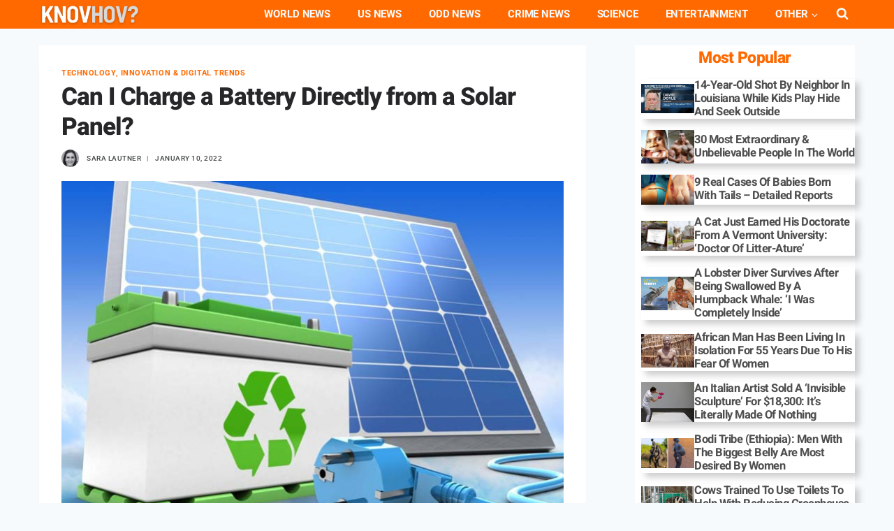

--- FILE ---
content_type: text/html; charset=UTF-8
request_url: https://knovhov.com/charge-a-battery-directly-from-a-solar-panel/
body_size: 35495
content:
<!DOCTYPE html><html lang="en-US" prefix="og: https://ogp.me/ns#" class="no-js" itemtype="https://schema.org/Blog" itemscope=""><head><meta charset="UTF-8"/>
<script>var __ezHttpConsent={setByCat:function(src,tagType,attributes,category,force,customSetScriptFn=null){var setScript=function(){if(force||window.ezTcfConsent[category]){if(typeof customSetScriptFn==='function'){customSetScriptFn();}else{var scriptElement=document.createElement(tagType);scriptElement.src=src;attributes.forEach(function(attr){for(var key in attr){if(attr.hasOwnProperty(key)){scriptElement.setAttribute(key,attr[key]);}}});var firstScript=document.getElementsByTagName(tagType)[0];firstScript.parentNode.insertBefore(scriptElement,firstScript);}}};if(force||(window.ezTcfConsent&&window.ezTcfConsent.loaded)){setScript();}else if(typeof getEzConsentData==="function"){getEzConsentData().then(function(ezTcfConsent){if(ezTcfConsent&&ezTcfConsent.loaded){setScript();}else{console.error("cannot get ez consent data");force=true;setScript();}});}else{force=true;setScript();console.error("getEzConsentData is not a function");}},};</script>
<script>var ezTcfConsent=window.ezTcfConsent?window.ezTcfConsent:{loaded:false,store_info:false,develop_and_improve_services:false,measure_ad_performance:false,measure_content_performance:false,select_basic_ads:false,create_ad_profile:false,select_personalized_ads:false,create_content_profile:false,select_personalized_content:false,understand_audiences:false,use_limited_data_to_select_content:false,};function getEzConsentData(){return new Promise(function(resolve){document.addEventListener("ezConsentEvent",function(event){var ezTcfConsent=event.detail.ezTcfConsent;resolve(ezTcfConsent);});});}</script>
<script>if(typeof _setEzCookies!=='function'){function _setEzCookies(ezConsentData){var cookies=window.ezCookieQueue;for(var i=0;i<cookies.length;i++){var cookie=cookies[i];if(ezConsentData&&ezConsentData.loaded&&ezConsentData[cookie.tcfCategory]){document.cookie=cookie.name+"="+cookie.value;}}}}
window.ezCookieQueue=window.ezCookieQueue||[];if(typeof addEzCookies!=='function'){function addEzCookies(arr){window.ezCookieQueue=[...window.ezCookieQueue,...arr];}}
addEzCookies([{name:"ezoab_253368",value:"mod107-c; Path=/; Domain=knovhov.com; Max-Age=7200",tcfCategory:"store_info",isEzoic:"true",},{name:"ezosuibasgeneris-1",value:"bca7f887-5589-4682-589c-3c4f26674b5a; Path=/; Domain=knovhov.com; Expires=Fri, 22 Jan 2027 19:47:03 UTC; Secure; SameSite=None",tcfCategory:"understand_audiences",isEzoic:"true",}]);if(window.ezTcfConsent&&window.ezTcfConsent.loaded){_setEzCookies(window.ezTcfConsent);}else if(typeof getEzConsentData==="function"){getEzConsentData().then(function(ezTcfConsent){if(ezTcfConsent&&ezTcfConsent.loaded){_setEzCookies(window.ezTcfConsent);}else{console.error("cannot get ez consent data");_setEzCookies(window.ezTcfConsent);}});}else{console.error("getEzConsentData is not a function");_setEzCookies(window.ezTcfConsent);}</script><script type="text/javascript" data-ezscrex='false' data-cfasync='false'>window._ezaq = Object.assign({"edge_cache_status":13,"edge_response_time":177,"url":"https://knovhov.com/charge-a-battery-directly-from-a-solar-panel/"}, typeof window._ezaq !== "undefined" ? window._ezaq : {});</script><script type="text/javascript" data-ezscrex='false' data-cfasync='false'>window._ezaq = Object.assign({"ab_test_id":"mod107-c"}, typeof window._ezaq !== "undefined" ? window._ezaq : {});window.__ez=window.__ez||{};window.__ez.tf={};</script><script type="text/javascript" data-ezscrex='false' data-cfasync='false'>window.ezDisableAds = true;</script>
<script data-ezscrex='false' data-cfasync='false' data-pagespeed-no-defer>var __ez=__ez||{};__ez.stms=Date.now();__ez.evt={};__ez.script={};__ez.ck=__ez.ck||{};__ez.template={};__ez.template.isOrig=true;window.__ezScriptHost="//www.ezojs.com";__ez.queue=__ez.queue||function(){var e=0,i=0,t=[],n=!1,o=[],r=[],s=!0,a=function(e,i,n,o,r,s,a){var l=arguments.length>7&&void 0!==arguments[7]?arguments[7]:window,d=this;this.name=e,this.funcName=i,this.parameters=null===n?null:w(n)?n:[n],this.isBlock=o,this.blockedBy=r,this.deleteWhenComplete=s,this.isError=!1,this.isComplete=!1,this.isInitialized=!1,this.proceedIfError=a,this.fWindow=l,this.isTimeDelay=!1,this.process=function(){f("... func = "+e),d.isInitialized=!0,d.isComplete=!0,f("... func.apply: "+e);var i=d.funcName.split("."),n=null,o=this.fWindow||window;i.length>3||(n=3===i.length?o[i[0]][i[1]][i[2]]:2===i.length?o[i[0]][i[1]]:o[d.funcName]),null!=n&&n.apply(null,this.parameters),!0===d.deleteWhenComplete&&delete t[e],!0===d.isBlock&&(f("----- F'D: "+d.name),m())}},l=function(e,i,t,n,o,r,s){var a=arguments.length>7&&void 0!==arguments[7]?arguments[7]:window,l=this;this.name=e,this.path=i,this.async=o,this.defer=r,this.isBlock=t,this.blockedBy=n,this.isInitialized=!1,this.isError=!1,this.isComplete=!1,this.proceedIfError=s,this.fWindow=a,this.isTimeDelay=!1,this.isPath=function(e){return"/"===e[0]&&"/"!==e[1]},this.getSrc=function(e){return void 0!==window.__ezScriptHost&&this.isPath(e)&&"banger.js"!==this.name?window.__ezScriptHost+e:e},this.process=function(){l.isInitialized=!0,f("... file = "+e);var i=this.fWindow?this.fWindow.document:document,t=i.createElement("script");t.src=this.getSrc(this.path),!0===o?t.async=!0:!0===r&&(t.defer=!0),t.onerror=function(){var e={url:window.location.href,name:l.name,path:l.path,user_agent:window.navigator.userAgent};"undefined"!=typeof _ezaq&&(e.pageview_id=_ezaq.page_view_id);var i=encodeURIComponent(JSON.stringify(e)),t=new XMLHttpRequest;t.open("GET","//g.ezoic.net/ezqlog?d="+i,!0),t.send(),f("----- ERR'D: "+l.name),l.isError=!0,!0===l.isBlock&&m()},t.onreadystatechange=t.onload=function(){var e=t.readyState;f("----- F'D: "+l.name),e&&!/loaded|complete/.test(e)||(l.isComplete=!0,!0===l.isBlock&&m())},i.getElementsByTagName("head")[0].appendChild(t)}},d=function(e,i){this.name=e,this.path="",this.async=!1,this.defer=!1,this.isBlock=!1,this.blockedBy=[],this.isInitialized=!0,this.isError=!1,this.isComplete=i,this.proceedIfError=!1,this.isTimeDelay=!1,this.process=function(){}};function c(e,i,n,s,a,d,c,u,f){var m=new l(e,i,n,s,a,d,c,f);!0===u?o[e]=m:r[e]=m,t[e]=m,h(m)}function h(e){!0!==u(e)&&0!=s&&e.process()}function u(e){if(!0===e.isTimeDelay&&!1===n)return f(e.name+" blocked = TIME DELAY!"),!0;if(w(e.blockedBy))for(var i=0;i<e.blockedBy.length;i++){var o=e.blockedBy[i];if(!1===t.hasOwnProperty(o))return f(e.name+" blocked = "+o),!0;if(!0===e.proceedIfError&&!0===t[o].isError)return!1;if(!1===t[o].isComplete)return f(e.name+" blocked = "+o),!0}return!1}function f(e){var i=window.location.href,t=new RegExp("[?&]ezq=([^&#]*)","i").exec(i);"1"===(t?t[1]:null)&&console.debug(e)}function m(){++e>200||(f("let's go"),p(o),p(r))}function p(e){for(var i in e)if(!1!==e.hasOwnProperty(i)){var t=e[i];!0===t.isComplete||u(t)||!0===t.isInitialized||!0===t.isError?!0===t.isError?f(t.name+": error"):!0===t.isComplete?f(t.name+": complete already"):!0===t.isInitialized&&f(t.name+": initialized already"):t.process()}}function w(e){return"[object Array]"==Object.prototype.toString.call(e)}return window.addEventListener("load",(function(){setTimeout((function(){n=!0,f("TDELAY -----"),m()}),5e3)}),!1),{addFile:c,addFileOnce:function(e,i,n,o,r,s,a,l,d){t[e]||c(e,i,n,o,r,s,a,l,d)},addDelayFile:function(e,i){var n=new l(e,i,!1,[],!1,!1,!0);n.isTimeDelay=!0,f(e+" ...  FILE! TDELAY"),r[e]=n,t[e]=n,h(n)},addFunc:function(e,n,s,l,d,c,u,f,m,p){!0===c&&(e=e+"_"+i++);var w=new a(e,n,s,l,d,u,f,p);!0===m?o[e]=w:r[e]=w,t[e]=w,h(w)},addDelayFunc:function(e,i,n){var o=new a(e,i,n,!1,[],!0,!0);o.isTimeDelay=!0,f(e+" ...  FUNCTION! TDELAY"),r[e]=o,t[e]=o,h(o)},items:t,processAll:m,setallowLoad:function(e){s=e},markLoaded:function(e){if(e&&0!==e.length){if(e in t){var i=t[e];!0===i.isComplete?f(i.name+" "+e+": error loaded duplicate"):(i.isComplete=!0,i.isInitialized=!0)}else t[e]=new d(e,!0);f("markLoaded dummyfile: "+t[e].name)}},logWhatsBlocked:function(){for(var e in t)!1!==t.hasOwnProperty(e)&&u(t[e])}}}();__ez.evt.add=function(e,t,n){e.addEventListener?e.addEventListener(t,n,!1):e.attachEvent?e.attachEvent("on"+t,n):e["on"+t]=n()},__ez.evt.remove=function(e,t,n){e.removeEventListener?e.removeEventListener(t,n,!1):e.detachEvent?e.detachEvent("on"+t,n):delete e["on"+t]};__ez.script.add=function(e){var t=document.createElement("script");t.src=e,t.async=!0,t.type="text/javascript",document.getElementsByTagName("head")[0].appendChild(t)};__ez.dot=__ez.dot||{};__ez.queue.addFileOnce('/detroitchicago/boise.js', '/detroitchicago/boise.js?gcb=195-16&cb=5', true, [], true, false, true, false);__ez.queue.addFileOnce('/parsonsmaize/abilene.js', '/parsonsmaize/abilene.js?gcb=195-16&cb=e80eca0cdb', true, [], true, false, true, false);__ez.queue.addFileOnce('/parsonsmaize/mulvane.js', '/parsonsmaize/mulvane.js?gcb=195-16&cb=e75e48eec0', true, ['/parsonsmaize/abilene.js'], true, false, true, false);__ez.queue.addFileOnce('/detroitchicago/birmingham.js', '/detroitchicago/birmingham.js?gcb=195-16&cb=539c47377c', true, ['/parsonsmaize/abilene.js'], true, false, true, false);</script>
<script type="text/javascript">var _ez_send_requests_through_ezoic = true;</script>
<script data-ezscrex="false" type="text/javascript" data-cfasync="false">window._ezaq = Object.assign({"ad_cache_level":0,"adpicker_placement_cnt":0,"ai_placeholder_cache_level":0,"ai_placeholder_placement_cnt":-1,"article_category":"Technology, Innovation \u0026amp; Dig","author":"Sara Lautner","domain":"knovhov.com","domain_id":253368,"ezcache_level":2,"ezcache_skip_code":0,"has_bad_image":0,"has_bad_words":0,"is_sitespeed":0,"lt_cache_level":0,"publish_date":"2022-01-10","response_size":191276,"response_size_orig":185393,"response_time_orig":151,"template_id":5,"url":"https://knovhov.com/charge-a-battery-directly-from-a-solar-panel/","word_count":0,"worst_bad_word_level":0}, typeof window._ezaq !== "undefined" ? window._ezaq : {});__ez.queue.markLoaded('ezaqBaseReady');</script>
<script type='text/javascript' data-ezscrex='false' data-cfasync='false'>
window.ezAnalyticsStatic = true;
window._ez_send_requests_through_ezoic = true;
function analyticsAddScript(script) {
	var ezDynamic = document.createElement('script');
	ezDynamic.type = 'text/javascript';
	ezDynamic.innerHTML = script;
	document.head.appendChild(ezDynamic);
}
function getCookiesWithPrefix() {
    var allCookies = document.cookie.split(';');
    var cookiesWithPrefix = {};

    for (var i = 0; i < allCookies.length; i++) {
        var cookie = allCookies[i].trim();

        for (var j = 0; j < arguments.length; j++) {
            var prefix = arguments[j];
            if (cookie.indexOf(prefix) === 0) {
                var cookieParts = cookie.split('=');
                var cookieName = cookieParts[0];
                var cookieValue = cookieParts.slice(1).join('=');
                cookiesWithPrefix[cookieName] = decodeURIComponent(cookieValue);
                break; // Once matched, no need to check other prefixes
            }
        }
    }

    return cookiesWithPrefix;
}
function productAnalytics() {
	var d = {"pr":[6,3],"omd5":"ba84cf579edfab4bafdb955657327142","nar":"risk score"};
	d.u = _ezaq.url;
	d.p = _ezaq.page_view_id;
	d.v = _ezaq.visit_uuid;
	d.ab = _ezaq.ab_test_id;
	d.e = JSON.stringify(_ezaq);
	d.ref = document.referrer;
	d.c = getCookiesWithPrefix('active_template', 'ez', 'lp_');
	if(typeof ez_utmParams !== 'undefined') {
		d.utm = ez_utmParams;
	}

	var dataText = JSON.stringify(d);
	var xhr = new XMLHttpRequest();
	xhr.open('POST','//g.ezoic.net/ezais/analytics?cb=1', true);
	xhr.onload = function () {
		if (xhr.status!=200) {
            return;
		}

        if(document.readyState !== 'loading') {
            analyticsAddScript(xhr.response);
            return;
        }

        var eventFunc = function() {
            if(document.readyState === 'loading') {
                return;
            }
            document.removeEventListener('readystatechange', eventFunc, false);
            analyticsAddScript(xhr.response);
        };

        document.addEventListener('readystatechange', eventFunc, false);
	};
	xhr.setRequestHeader('Content-Type','text/plain');
	xhr.send(dataText);
}
__ez.queue.addFunc("productAnalytics", "productAnalytics", null, true, ['ezaqBaseReady'], false, false, false, true);
</script><base href="https://knovhov.com/charge-a-battery-directly-from-a-solar-panel/"/><meta name="viewport" content="width=device-width, initial-scale=1, minimum-scale=1"/><title>Can I Charge A Battery Directly From A Solar Panel? - Technology, Innovation &amp; Digital Trends</title><meta name="description" content="You can charge a battery directly from a solar panel, but it will charge much faster if you charge the battery with an inverter first. You can also charge"/><meta name="robots" content="follow, index, max-snippet:-1, max-video-preview:-1, max-image-preview:large"/><link rel="canonical" href="https://knovhov.com/charge-a-battery-directly-from-a-solar-panel/"/><meta property="og:locale" content="en_US"/><meta property="og:type" content="article"/><meta property="og:title" content="Can I Charge A Battery Directly From A Solar Panel? - Technology, Innovation &amp; Digital Trends"/><meta property="og:description" content="You can charge a battery directly from a solar panel, but it will charge much faster if you charge the battery with an inverter first. You can also charge"/><meta property="og:url" content="https://knovhov.com/charge-a-battery-directly-from-a-solar-panel/"/><meta property="og:site_name" content="knovhov.com"/><meta property="article:publisher" content="https://www.facebook.com/knovhovtv"/><meta property="article:author" content="https://www.facebook.com/knovhovtv"/><meta property="article:tag" content="Knowledge"/><meta property="article:tag" content="science"/><meta property="article:tag" content="Solar"/><meta property="article:tag" content="Solar charging"/><meta property="article:tag" content="Solar energy"/><meta property="article:tag" content="Solar Panels"/><meta property="article:tag" content="technology"/><meta property="article:tag" content="tutorials"/><meta property="article:section" content="Technology, Innovation &amp; Digital Trends"/><meta property="og:updated_time" content="2025-09-08T10:59:13+05:30"/><meta property="og:image" content="https://knovhov.com/wp-content/uploads/2022/01/Can-I-Charge-a-Battery-Directly-from-a-Solar-Panel.jpg"/><meta property="og:image:secure_url" content="https://knovhov.com/wp-content/uploads/2022/01/Can-I-Charge-a-Battery-Directly-from-a-Solar-Panel.jpg"/><meta property="og:image:width" content="800"/><meta property="og:image:height" content="480"/><meta property="og:image:alt" content="Can I Charge a Battery Directly from a Solar Panel?"/><meta property="og:image:type" content="image/jpeg"/><meta property="article:published_time" content="2022-01-10T13:13:51+05:30"/><meta property="article:modified_time" content="2025-09-08T10:59:13+05:30"/><meta name="twitter:card" content="summary_large_image"/><meta name="twitter:title" content="Can I Charge A Battery Directly From A Solar Panel? - Technology, Innovation &amp; Digital Trends"/><meta name="twitter:description" content="You can charge a battery directly from a solar panel, but it will charge much faster if you charge the battery with an inverter first. You can also charge"/><meta name="twitter:site" content="@knovhov"/><meta name="twitter:creator" content="@knovhov"/><meta name="twitter:image" content="https://knovhov.com/wp-content/uploads/2022/01/Can-I-Charge-a-Battery-Directly-from-a-Solar-Panel.jpg"/><meta name="twitter:label1" content="Written by"/><meta name="twitter:data1" content="Sara Lautner"/><meta name="twitter:label2" content="Time to read"/><meta name="twitter:data2" content="7 minutes"/> <script type="application/ld+json" class="rank-math-schema">{"@context":"https://schema.org","@graph":[{"@type":"Place","@id":"https://knovhov.com/#place","address":{"@type":"PostalAddress","addressRegion":"Los Angeles","postalCode":"90001","addressCountry":"US"}},{"@type":["NewsMediaOrganization","Organization"],"@id":"https://knovhov.com/#organization","name":"KnovHov","url":"https://knovhov.com/","sameAs":["https://www.facebook.com/knovhovtv","https://twitter.com/knovhov"],"email":"knovhov.com@gmail.com","address":{"@type":"PostalAddress","addressRegion":"Los Angeles","postalCode":"90001","addressCountry":"US"},"logo":{"@type":"ImageObject","@id":"https://knovhov.com/#logo","url":"https://knovhov.com/wp-content/uploads/2025/03/knovhov.com-weird-wonder-strange-news-.png","contentUrl":"https://knovhov.com/wp-content/uploads/2025/03/knovhov.com-weird-wonder-strange-news-.png","caption":"knovhov.com","inLanguage":"en-US","width":"1000","height":"1000"},"description":"At KnovHov, we\u2019re passionate about turning curiosity into connection. Since our launch, our mission has been to bring readers engaging, eclectic, and trust-worthy content\u2014spanning odd news, personal guides, lifestyle insights, technology, global affairs, and real-life stories\u2014all in one place. We aim to empower, inspire, and inform, sparking fascination and practical understanding in equal measure.\n\nOur Core Values:\n\nCuriosity: We explore the unexpected, the peculiar, and the profound to keep you informed and intrigued.\nClarity: Each story is crafted with clarity and credibility\u2014no fluff, just substance.\nReliability: With seasoned journalists and reporters at the helm, every article is rooted in integrity and journalistic rigor.\n\nWho We Are:\n\nWe\u2019re a team of experienced journalists, writers, and content creators\u2014each bringing decades of storytelling, reporting, and editorial insight. From investigative reportage to everyday how-to guides and viral video features, we deliver a kaleidoscope of content\u2014always with the goal of enriching your day.\n\nWhat We Cover:\n\nKnovHov delivers entertaining and enlightening content across a wide spectrum of categories:\n\nOdd &amp; Curiosity News: Stories that surprise, baffle, and entertain.\nGlobal &amp; U.S. News: Timely, relevant coverage, whether it\u2019s local or international.\nScience &amp; Tech: Breaking down complex tech and science topics into clear, understandable pieces.\nLifestyle &amp; Personal Guides: Practical advice, trends, and inspiration to improve everyday life.\nReal-Life Narratives: Human-interest stories that connect on an emotional, meaningful level.\nKnovHov TV: Short videos that bring extraordinary tales and visuals to life.","location":{"@id":"https://knovhov.com/#place"}},{"@type":"WebSite","@id":"https://knovhov.com/#website","url":"https://knovhov.com","name":"knovhov.com","publisher":{"@id":"https://knovhov.com/#organization"},"inLanguage":"en-US"},{"@type":"ImageObject","@id":"https://knovhov.com/wp-content/uploads/2022/01/Can-I-Charge-a-Battery-Directly-from-a-Solar-Panel.jpg","url":"https://knovhov.com/wp-content/uploads/2022/01/Can-I-Charge-a-Battery-Directly-from-a-Solar-Panel.jpg","width":"800","height":"480","caption":"Can I Charge a Battery Directly from a Solar Panel?","inLanguage":"en-US"},{"@type":"BreadcrumbList","@id":"https://knovhov.com/charge-a-battery-directly-from-a-solar-panel/#breadcrumb","itemListElement":[{"@type":"ListItem","position":"1","item":{"@id":"https://knovhov.com","name":"Home"}},{"@type":"ListItem","position":"2","item":{"@id":"https://knovhov.com/technology-innovation-digital-trends/","name":"Technology, Innovation &amp; Digital Trends"}},{"@type":"ListItem","position":"3","item":{"@id":"https://knovhov.com/charge-a-battery-directly-from-a-solar-panel/","name":"Can I Charge a Battery Directly from a Solar Panel?"}}]},{"@type":["WebPage","FAQPage"],"@id":"https://knovhov.com/charge-a-battery-directly-from-a-solar-panel/#webpage","url":"https://knovhov.com/charge-a-battery-directly-from-a-solar-panel/","name":"Can I Charge A Battery Directly From A Solar Panel? - Technology, Innovation &amp; Digital Trends","datePublished":"2022-01-10T13:13:51+05:30","dateModified":"2025-09-08T10:59:13+05:30","isPartOf":{"@id":"https://knovhov.com/#website"},"primaryImageOfPage":{"@id":"https://knovhov.com/wp-content/uploads/2022/01/Can-I-Charge-a-Battery-Directly-from-a-Solar-Panel.jpg"},"inLanguage":"en-US","breadcrumb":{"@id":"https://knovhov.com/charge-a-battery-directly-from-a-solar-panel/#breadcrumb"},"mainEntity":[{"@type":"Question","url":"https://knovhov.com/charge-a-battery-directly-from-a-solar-panel/#faq-question-1641980750934","name":"Can solar panels charge battery without inverter?","acceptedAnswer":{"@type":"Answer","text":"Solar panels do not require an inverter to charge a battery. The PV system produces direct current (DC), which must be converted into the alternating current (AC) that is used by most household appliances, including batteries. If you are using DC appliances like LED lights and fans with your solar panel kit, then it's possible to charge a battery without an inverter. "}},{"@type":"Question","url":"https://knovhov.com/charge-a-battery-directly-from-a-solar-panel/#faq-question-1641898402221","name":"Can Led Lights Power Solar Panels?","acceptedAnswer":{"@type":"Answer","text":"Yes, you can use solar cells with LED lighting. However light waves don't correspond as closely to the light waves produced by incandescent bulbs. This means it'll be longer to charge and you're going to need more LED lights to charge the solar panel. Shoot for a peak wattage of around 100 in LED light if the solar panel can be powered. Set a range of 200 watts instead of 40 in one. "}}]},{"@type":"Person","@id":"https://knovhov.com/author/biscuit/","name":"Sara Lautner","description":"Sara Lautner is a journalist with 15 years of experience reporting across diverse topical verticals, including global news, science, lifestyle, and oddities. Known for her investigative curiosity and compelling storytelling, she brings clarity and credibility to every story she delivers\u2014helping readers stay informed, inspired, and engaged.","url":"https://knovhov.com/author/biscuit/","image":{"@type":"ImageObject","@id":"https://knovhov.com/wp-content/uploads/2025/08/Sara-Lautner-150x150.jpg","url":"https://knovhov.com/wp-content/uploads/2025/08/Sara-Lautner-150x150.jpg","caption":"Sara Lautner","inLanguage":"en-US"},"worksFor":{"@id":"https://knovhov.com/#organization"}},{"@type":"Article","headline":"Can I Charge A Battery Directly From A Solar Panel? - Technology, Innovation &amp; Digital Trends","keywords":"Charge a Battery Directly from a Solar Panel,Solar Panel","datePublished":"2022-01-10T13:13:51+05:30","dateModified":"2025-09-08T10:59:13+05:30","articleSection":"Technology, Innovation &amp; Digital Trends","author":{"@id":"https://knovhov.com/author/biscuit/","name":"Sara Lautner"},"publisher":{"@id":"https://knovhov.com/#organization"},"description":"You can charge a battery directly from a solar panel, but it will charge much faster if you charge the battery with an inverter first. You can also charge","name":"Can I Charge A Battery Directly From A Solar Panel? - Technology, Innovation &amp; Digital Trends","@id":"https://knovhov.com/charge-a-battery-directly-from-a-solar-panel/#richSnippet","isPartOf":{"@id":"https://knovhov.com/charge-a-battery-directly-from-a-solar-panel/#webpage"},"image":{"@id":"https://knovhov.com/wp-content/uploads/2022/01/Can-I-Charge-a-Battery-Directly-from-a-Solar-Panel.jpg"},"inLanguage":"en-US","mainEntityOfPage":{"@id":"https://knovhov.com/charge-a-battery-directly-from-a-solar-panel/#webpage"}}]}</script> <link rel="dns-prefetch" href="//platform-api.sharethis.com"/><link rel="preconnect" href="//www.google-analytics.com"/><link rel="alternate" type="application/rss+xml" title="KnovHov? » Feed" href="https://knovhov.com/feed/"/><link rel="alternate" type="application/rss+xml" title="KnovHov? » Comments Feed" href="https://knovhov.com/comments/feed/"/> <script>document.documentElement.classList.remove( 'no-js' );</script> <link rel="alternate" type="application/rss+xml" title="KnovHov? » Can I Charge a Battery Directly from a Solar Panel? Comments Feed" href="https://knovhov.com/charge-a-battery-directly-from-a-solar-panel/feed/"/><link rel="alternate" title="oEmbed (JSON)" type="application/json+oembed" href="https://knovhov.com/wp-json/oembed/1.0/embed?url=https%3A%2F%2Fknovhov.com%2Fcharge-a-battery-directly-from-a-solar-panel%2F"/><link rel="alternate" title="oEmbed (XML)" type="text/xml+oembed" href="https://knovhov.com/wp-json/oembed/1.0/embed?url=https%3A%2F%2Fknovhov.com%2Fcharge-a-battery-directly-from-a-solar-panel%2F&amp;format=xml"/><style id="wp-img-auto-sizes-contain-inline-css">img:is([sizes=auto i],[sizes^="auto," i]){contain-intrinsic-size:3000px 1500px}
/*# sourceURL=wp-img-auto-sizes-contain-inline-css */</style><style id="wp-emoji-styles-inline-css">img.wp-smiley, img.emoji {
		display: inline !important;
		border: none !important;
		box-shadow: none !important;
		height: 1em !important;
		width: 1em !important;
		margin: 0 0.07em !important;
		vertical-align: -0.1em !important;
		background: none !important;
		padding: 0 !important;
	}
/*# sourceURL=wp-emoji-styles-inline-css */</style><style id="wp-block-library-inline-css">:root{--wp-block-synced-color:#7a00df;--wp-block-synced-color--rgb:122,0,223;--wp-bound-block-color:var(--wp-block-synced-color);--wp-editor-canvas-background:#ddd;--wp-admin-theme-color:#007cba;--wp-admin-theme-color--rgb:0,124,186;--wp-admin-theme-color-darker-10:#006ba1;--wp-admin-theme-color-darker-10--rgb:0,107,160.5;--wp-admin-theme-color-darker-20:#005a87;--wp-admin-theme-color-darker-20--rgb:0,90,135;--wp-admin-border-width-focus:2px}@media (min-resolution:192dpi){:root{--wp-admin-border-width-focus:1.5px}}.wp-element-button{cursor:pointer}:root .has-very-light-gray-background-color{background-color:#eee}:root .has-very-dark-gray-background-color{background-color:#313131}:root .has-very-light-gray-color{color:#eee}:root .has-very-dark-gray-color{color:#313131}:root .has-vivid-green-cyan-to-vivid-cyan-blue-gradient-background{background:linear-gradient(135deg,#00d084,#0693e3)}:root .has-purple-crush-gradient-background{background:linear-gradient(135deg,#34e2e4,#4721fb 50%,#ab1dfe)}:root .has-hazy-dawn-gradient-background{background:linear-gradient(135deg,#faaca8,#dad0ec)}:root .has-subdued-olive-gradient-background{background:linear-gradient(135deg,#fafae1,#67a671)}:root .has-atomic-cream-gradient-background{background:linear-gradient(135deg,#fdd79a,#004a59)}:root .has-nightshade-gradient-background{background:linear-gradient(135deg,#330968,#31cdcf)}:root .has-midnight-gradient-background{background:linear-gradient(135deg,#020381,#2874fc)}:root{--wp--preset--font-size--normal:16px;--wp--preset--font-size--huge:42px}.has-regular-font-size{font-size:1em}.has-larger-font-size{font-size:2.625em}.has-normal-font-size{font-size:var(--wp--preset--font-size--normal)}.has-huge-font-size{font-size:var(--wp--preset--font-size--huge)}.has-text-align-center{text-align:center}.has-text-align-left{text-align:left}.has-text-align-right{text-align:right}.has-fit-text{white-space:nowrap!important}#end-resizable-editor-section{display:none}.aligncenter{clear:both}.items-justified-left{justify-content:flex-start}.items-justified-center{justify-content:center}.items-justified-right{justify-content:flex-end}.items-justified-space-between{justify-content:space-between}.screen-reader-text{border:0;clip-path:inset(50%);height:1px;margin:-1px;overflow:hidden;padding:0;position:absolute;width:1px;word-wrap:normal!important}.screen-reader-text:focus{background-color:#ddd;clip-path:none;color:#444;display:block;font-size:1em;height:auto;left:5px;line-height:normal;padding:15px 23px 14px;text-decoration:none;top:5px;width:auto;z-index:100000}html :where(.has-border-color){border-style:solid}html :where([style*=border-top-color]){border-top-style:solid}html :where([style*=border-right-color]){border-right-style:solid}html :where([style*=border-bottom-color]){border-bottom-style:solid}html :where([style*=border-left-color]){border-left-style:solid}html :where([style*=border-width]){border-style:solid}html :where([style*=border-top-width]){border-top-style:solid}html :where([style*=border-right-width]){border-right-style:solid}html :where([style*=border-bottom-width]){border-bottom-style:solid}html :where([style*=border-left-width]){border-left-style:solid}html :where(img[class*=wp-image-]){height:auto;max-width:100%}:where(figure){margin:0 0 1em}html :where(.is-position-sticky){--wp-admin--admin-bar--position-offset:var(--wp-admin--admin-bar--height,0px)}@media screen and (max-width:600px){html :where(.is-position-sticky){--wp-admin--admin-bar--position-offset:0px}}

/*# sourceURL=wp-block-library-inline-css */</style><style id="wp-block-heading-inline-css">h1:where(.wp-block-heading).has-background,h2:where(.wp-block-heading).has-background,h3:where(.wp-block-heading).has-background,h4:where(.wp-block-heading).has-background,h5:where(.wp-block-heading).has-background,h6:where(.wp-block-heading).has-background{padding:1.25em 2.375em}h1.has-text-align-left[style*=writing-mode]:where([style*=vertical-lr]),h1.has-text-align-right[style*=writing-mode]:where([style*=vertical-rl]),h2.has-text-align-left[style*=writing-mode]:where([style*=vertical-lr]),h2.has-text-align-right[style*=writing-mode]:where([style*=vertical-rl]),h3.has-text-align-left[style*=writing-mode]:where([style*=vertical-lr]),h3.has-text-align-right[style*=writing-mode]:where([style*=vertical-rl]),h4.has-text-align-left[style*=writing-mode]:where([style*=vertical-lr]),h4.has-text-align-right[style*=writing-mode]:where([style*=vertical-rl]),h5.has-text-align-left[style*=writing-mode]:where([style*=vertical-lr]),h5.has-text-align-right[style*=writing-mode]:where([style*=vertical-rl]),h6.has-text-align-left[style*=writing-mode]:where([style*=vertical-lr]),h6.has-text-align-right[style*=writing-mode]:where([style*=vertical-rl]){rotate:180deg}
/*# sourceURL=https://knovhov.com/wp-includes/blocks/heading/style.min.css */</style><style id="wp-block-image-inline-css">.wp-block-image>a,.wp-block-image>figure>a{display:inline-block}.wp-block-image img{box-sizing:border-box;height:auto;max-width:100%;vertical-align:bottom}@media not (prefers-reduced-motion){.wp-block-image img.hide{visibility:hidden}.wp-block-image img.show{animation:show-content-image .4s}}.wp-block-image[style*=border-radius] img,.wp-block-image[style*=border-radius]>a{border-radius:inherit}.wp-block-image.has-custom-border img{box-sizing:border-box}.wp-block-image.aligncenter{text-align:center}.wp-block-image.alignfull>a,.wp-block-image.alignwide>a{width:100%}.wp-block-image.alignfull img,.wp-block-image.alignwide img{height:auto;width:100%}.wp-block-image .aligncenter,.wp-block-image .alignleft,.wp-block-image .alignright,.wp-block-image.aligncenter,.wp-block-image.alignleft,.wp-block-image.alignright{display:table}.wp-block-image .aligncenter>figcaption,.wp-block-image .alignleft>figcaption,.wp-block-image .alignright>figcaption,.wp-block-image.aligncenter>figcaption,.wp-block-image.alignleft>figcaption,.wp-block-image.alignright>figcaption{caption-side:bottom;display:table-caption}.wp-block-image .alignleft{float:left;margin:.5em 1em .5em 0}.wp-block-image .alignright{float:right;margin:.5em 0 .5em 1em}.wp-block-image .aligncenter{margin-left:auto;margin-right:auto}.wp-block-image :where(figcaption){margin-bottom:1em;margin-top:.5em}.wp-block-image.is-style-circle-mask img{border-radius:9999px}@supports ((-webkit-mask-image:none) or (mask-image:none)) or (-webkit-mask-image:none){.wp-block-image.is-style-circle-mask img{border-radius:0;-webkit-mask-image:url('data:image/svg+xml;utf8,<svg viewBox="0 0 100 100" xmlns="http://www.w3.org/2000/svg"><circle cx="50" cy="50" r="50"/></svg>');mask-image:url('data:image/svg+xml;utf8,<svg viewBox="0 0 100 100" xmlns="http://www.w3.org/2000/svg"><circle cx="50" cy="50" r="50"/></svg>');mask-mode:alpha;-webkit-mask-position:center;mask-position:center;-webkit-mask-repeat:no-repeat;mask-repeat:no-repeat;-webkit-mask-size:contain;mask-size:contain}}:root :where(.wp-block-image.is-style-rounded img,.wp-block-image .is-style-rounded img){border-radius:9999px}.wp-block-image figure{margin:0}.wp-lightbox-container{display:flex;flex-direction:column;position:relative}.wp-lightbox-container img{cursor:zoom-in}.wp-lightbox-container img:hover+button{opacity:1}.wp-lightbox-container button{align-items:center;backdrop-filter:blur(16px) saturate(180%);background-color:#5a5a5a40;border:none;border-radius:4px;cursor:zoom-in;display:flex;height:20px;justify-content:center;opacity:0;padding:0;position:absolute;right:16px;text-align:center;top:16px;width:20px;z-index:100}@media not (prefers-reduced-motion){.wp-lightbox-container button{transition:opacity .2s ease}}.wp-lightbox-container button:focus-visible{outline:3px auto #5a5a5a40;outline:3px auto -webkit-focus-ring-color;outline-offset:3px}.wp-lightbox-container button:hover{cursor:pointer;opacity:1}.wp-lightbox-container button:focus{opacity:1}.wp-lightbox-container button:focus,.wp-lightbox-container button:hover,.wp-lightbox-container button:not(:hover):not(:active):not(.has-background){background-color:#5a5a5a40;border:none}.wp-lightbox-overlay{box-sizing:border-box;cursor:zoom-out;height:100vh;left:0;overflow:hidden;position:fixed;top:0;visibility:hidden;width:100%;z-index:100000}.wp-lightbox-overlay .close-button{align-items:center;cursor:pointer;display:flex;justify-content:center;min-height:40px;min-width:40px;padding:0;position:absolute;right:calc(env(safe-area-inset-right) + 16px);top:calc(env(safe-area-inset-top) + 16px);z-index:5000000}.wp-lightbox-overlay .close-button:focus,.wp-lightbox-overlay .close-button:hover,.wp-lightbox-overlay .close-button:not(:hover):not(:active):not(.has-background){background:none;border:none}.wp-lightbox-overlay .lightbox-image-container{height:var(--wp--lightbox-container-height);left:50%;overflow:hidden;position:absolute;top:50%;transform:translate(-50%,-50%);transform-origin:top left;width:var(--wp--lightbox-container-width);z-index:9999999999}.wp-lightbox-overlay .wp-block-image{align-items:center;box-sizing:border-box;display:flex;height:100%;justify-content:center;margin:0;position:relative;transform-origin:0 0;width:100%;z-index:3000000}.wp-lightbox-overlay .wp-block-image img{height:var(--wp--lightbox-image-height);min-height:var(--wp--lightbox-image-height);min-width:var(--wp--lightbox-image-width);width:var(--wp--lightbox-image-width)}.wp-lightbox-overlay .wp-block-image figcaption{display:none}.wp-lightbox-overlay button{background:none;border:none}.wp-lightbox-overlay .scrim{background-color:#fff;height:100%;opacity:.9;position:absolute;width:100%;z-index:2000000}.wp-lightbox-overlay.active{visibility:visible}@media not (prefers-reduced-motion){.wp-lightbox-overlay.active{animation:turn-on-visibility .25s both}.wp-lightbox-overlay.active img{animation:turn-on-visibility .35s both}.wp-lightbox-overlay.show-closing-animation:not(.active){animation:turn-off-visibility .35s both}.wp-lightbox-overlay.show-closing-animation:not(.active) img{animation:turn-off-visibility .25s both}.wp-lightbox-overlay.zoom.active{animation:none;opacity:1;visibility:visible}.wp-lightbox-overlay.zoom.active .lightbox-image-container{animation:lightbox-zoom-in .4s}.wp-lightbox-overlay.zoom.active .lightbox-image-container img{animation:none}.wp-lightbox-overlay.zoom.active .scrim{animation:turn-on-visibility .4s forwards}.wp-lightbox-overlay.zoom.show-closing-animation:not(.active){animation:none}.wp-lightbox-overlay.zoom.show-closing-animation:not(.active) .lightbox-image-container{animation:lightbox-zoom-out .4s}.wp-lightbox-overlay.zoom.show-closing-animation:not(.active) .lightbox-image-container img{animation:none}.wp-lightbox-overlay.zoom.show-closing-animation:not(.active) .scrim{animation:turn-off-visibility .4s forwards}}@keyframes show-content-image{0%{visibility:hidden}99%{visibility:hidden}to{visibility:visible}}@keyframes turn-on-visibility{0%{opacity:0}to{opacity:1}}@keyframes turn-off-visibility{0%{opacity:1;visibility:visible}99%{opacity:0;visibility:visible}to{opacity:0;visibility:hidden}}@keyframes lightbox-zoom-in{0%{transform:translate(calc((-100vw + var(--wp--lightbox-scrollbar-width))/2 + var(--wp--lightbox-initial-left-position)),calc(-50vh + var(--wp--lightbox-initial-top-position))) scale(var(--wp--lightbox-scale))}to{transform:translate(-50%,-50%) scale(1)}}@keyframes lightbox-zoom-out{0%{transform:translate(-50%,-50%) scale(1);visibility:visible}99%{visibility:visible}to{transform:translate(calc((-100vw + var(--wp--lightbox-scrollbar-width))/2 + var(--wp--lightbox-initial-left-position)),calc(-50vh + var(--wp--lightbox-initial-top-position))) scale(var(--wp--lightbox-scale));visibility:hidden}}
/*# sourceURL=https://knovhov.com/wp-includes/blocks/image/style.min.css */</style><style id="wp-block-post-featured-image-inline-css">.wp-block-post-featured-image{margin-left:0;margin-right:0}.wp-block-post-featured-image a{display:block;height:100%}.wp-block-post-featured-image :where(img){box-sizing:border-box;height:auto;max-width:100%;vertical-align:bottom;width:100%}.wp-block-post-featured-image.alignfull img,.wp-block-post-featured-image.alignwide img{width:100%}.wp-block-post-featured-image .wp-block-post-featured-image__overlay.has-background-dim{background-color:#000;inset:0;position:absolute}.wp-block-post-featured-image{position:relative}.wp-block-post-featured-image .wp-block-post-featured-image__overlay.has-background-gradient{background-color:initial}.wp-block-post-featured-image .wp-block-post-featured-image__overlay.has-background-dim-0{opacity:0}.wp-block-post-featured-image .wp-block-post-featured-image__overlay.has-background-dim-10{opacity:.1}.wp-block-post-featured-image .wp-block-post-featured-image__overlay.has-background-dim-20{opacity:.2}.wp-block-post-featured-image .wp-block-post-featured-image__overlay.has-background-dim-30{opacity:.3}.wp-block-post-featured-image .wp-block-post-featured-image__overlay.has-background-dim-40{opacity:.4}.wp-block-post-featured-image .wp-block-post-featured-image__overlay.has-background-dim-50{opacity:.5}.wp-block-post-featured-image .wp-block-post-featured-image__overlay.has-background-dim-60{opacity:.6}.wp-block-post-featured-image .wp-block-post-featured-image__overlay.has-background-dim-70{opacity:.7}.wp-block-post-featured-image .wp-block-post-featured-image__overlay.has-background-dim-80{opacity:.8}.wp-block-post-featured-image .wp-block-post-featured-image__overlay.has-background-dim-90{opacity:.9}.wp-block-post-featured-image .wp-block-post-featured-image__overlay.has-background-dim-100{opacity:1}.wp-block-post-featured-image:where(.alignleft,.alignright){width:100%}
/*# sourceURL=https://knovhov.com/wp-includes/blocks/post-featured-image/style.min.css */</style><style id="wp-block-post-template-inline-css">.wp-block-post-template{box-sizing:border-box;list-style:none;margin-bottom:0;margin-top:0;max-width:100%;padding:0}.wp-block-post-template.is-flex-container{display:flex;flex-direction:row;flex-wrap:wrap;gap:1.25em}.wp-block-post-template.is-flex-container>li{margin:0;width:100%}@media (min-width:600px){.wp-block-post-template.is-flex-container.is-flex-container.columns-2>li{width:calc(50% - .625em)}.wp-block-post-template.is-flex-container.is-flex-container.columns-3>li{width:calc(33.33333% - .83333em)}.wp-block-post-template.is-flex-container.is-flex-container.columns-4>li{width:calc(25% - .9375em)}.wp-block-post-template.is-flex-container.is-flex-container.columns-5>li{width:calc(20% - 1em)}.wp-block-post-template.is-flex-container.is-flex-container.columns-6>li{width:calc(16.66667% - 1.04167em)}}@media (max-width:600px){.wp-block-post-template-is-layout-grid.wp-block-post-template-is-layout-grid.wp-block-post-template-is-layout-grid.wp-block-post-template-is-layout-grid{grid-template-columns:1fr}}.wp-block-post-template-is-layout-constrained>li>.alignright,.wp-block-post-template-is-layout-flow>li>.alignright{float:right;margin-inline-end:0;margin-inline-start:2em}.wp-block-post-template-is-layout-constrained>li>.alignleft,.wp-block-post-template-is-layout-flow>li>.alignleft{float:left;margin-inline-end:2em;margin-inline-start:0}.wp-block-post-template-is-layout-constrained>li>.aligncenter,.wp-block-post-template-is-layout-flow>li>.aligncenter{margin-inline-end:auto;margin-inline-start:auto}
/*# sourceURL=https://knovhov.com/wp-includes/blocks/post-template/style.min.css */</style><style id="wp-block-post-title-inline-css">.wp-block-post-title{box-sizing:border-box;word-break:break-word}.wp-block-post-title :where(a){display:inline-block;font-family:inherit;font-size:inherit;font-style:inherit;font-weight:inherit;letter-spacing:inherit;line-height:inherit;text-decoration:inherit}
/*# sourceURL=https://knovhov.com/wp-includes/blocks/post-title/style.min.css */</style><style id="wp-block-tag-cloud-inline-css">.wp-block-tag-cloud{box-sizing:border-box}.wp-block-tag-cloud.aligncenter{justify-content:center;text-align:center}.wp-block-tag-cloud a{display:inline-block;margin-right:5px}.wp-block-tag-cloud span{display:inline-block;margin-left:5px;text-decoration:none}:root :where(.wp-block-tag-cloud.is-style-outline){display:flex;flex-wrap:wrap;gap:1ch}:root :where(.wp-block-tag-cloud.is-style-outline a){border:1px solid;font-size:unset!important;margin-right:0;padding:1ch 2ch;text-decoration:none!important}
/*# sourceURL=https://knovhov.com/wp-includes/blocks/tag-cloud/style.min.css */</style><style id="wp-block-columns-inline-css">.wp-block-columns{box-sizing:border-box;display:flex;flex-wrap:wrap!important}@media (min-width:782px){.wp-block-columns{flex-wrap:nowrap!important}}.wp-block-columns{align-items:normal!important}.wp-block-columns.are-vertically-aligned-top{align-items:flex-start}.wp-block-columns.are-vertically-aligned-center{align-items:center}.wp-block-columns.are-vertically-aligned-bottom{align-items:flex-end}@media (max-width:781px){.wp-block-columns:not(.is-not-stacked-on-mobile)>.wp-block-column{flex-basis:100%!important}}@media (min-width:782px){.wp-block-columns:not(.is-not-stacked-on-mobile)>.wp-block-column{flex-basis:0;flex-grow:1}.wp-block-columns:not(.is-not-stacked-on-mobile)>.wp-block-column[style*=flex-basis]{flex-grow:0}}.wp-block-columns.is-not-stacked-on-mobile{flex-wrap:nowrap!important}.wp-block-columns.is-not-stacked-on-mobile>.wp-block-column{flex-basis:0;flex-grow:1}.wp-block-columns.is-not-stacked-on-mobile>.wp-block-column[style*=flex-basis]{flex-grow:0}:where(.wp-block-columns){margin-bottom:1.75em}:where(.wp-block-columns.has-background){padding:1.25em 2.375em}.wp-block-column{flex-grow:1;min-width:0;overflow-wrap:break-word;word-break:break-word}.wp-block-column.is-vertically-aligned-top{align-self:flex-start}.wp-block-column.is-vertically-aligned-center{align-self:center}.wp-block-column.is-vertically-aligned-bottom{align-self:flex-end}.wp-block-column.is-vertically-aligned-stretch{align-self:stretch}.wp-block-column.is-vertically-aligned-bottom,.wp-block-column.is-vertically-aligned-center,.wp-block-column.is-vertically-aligned-top{width:100%}
/*# sourceURL=https://knovhov.com/wp-includes/blocks/columns/style.min.css */</style><style id="wp-block-embed-inline-css">.wp-block-embed.alignleft,.wp-block-embed.alignright,.wp-block[data-align=left]>[data-type="core/embed"],.wp-block[data-align=right]>[data-type="core/embed"]{max-width:360px;width:100%}.wp-block-embed.alignleft .wp-block-embed__wrapper,.wp-block-embed.alignright .wp-block-embed__wrapper,.wp-block[data-align=left]>[data-type="core/embed"] .wp-block-embed__wrapper,.wp-block[data-align=right]>[data-type="core/embed"] .wp-block-embed__wrapper{min-width:280px}.wp-block-cover .wp-block-embed{min-height:240px;min-width:320px}.wp-block-embed{overflow-wrap:break-word}.wp-block-embed :where(figcaption){margin-bottom:1em;margin-top:.5em}.wp-block-embed iframe{max-width:100%}.wp-block-embed__wrapper{position:relative}.wp-embed-responsive .wp-has-aspect-ratio .wp-block-embed__wrapper:before{content:"";display:block;padding-top:50%}.wp-embed-responsive .wp-has-aspect-ratio iframe{bottom:0;height:100%;left:0;position:absolute;right:0;top:0;width:100%}.wp-embed-responsive .wp-embed-aspect-21-9 .wp-block-embed__wrapper:before{padding-top:42.85%}.wp-embed-responsive .wp-embed-aspect-18-9 .wp-block-embed__wrapper:before{padding-top:50%}.wp-embed-responsive .wp-embed-aspect-16-9 .wp-block-embed__wrapper:before{padding-top:56.25%}.wp-embed-responsive .wp-embed-aspect-4-3 .wp-block-embed__wrapper:before{padding-top:75%}.wp-embed-responsive .wp-embed-aspect-1-1 .wp-block-embed__wrapper:before{padding-top:100%}.wp-embed-responsive .wp-embed-aspect-9-16 .wp-block-embed__wrapper:before{padding-top:177.77%}.wp-embed-responsive .wp-embed-aspect-1-2 .wp-block-embed__wrapper:before{padding-top:200%}
/*# sourceURL=https://knovhov.com/wp-includes/blocks/embed/style.min.css */</style><style id="wp-block-paragraph-inline-css">.is-small-text{font-size:.875em}.is-regular-text{font-size:1em}.is-large-text{font-size:2.25em}.is-larger-text{font-size:3em}.has-drop-cap:not(:focus):first-letter{float:left;font-size:8.4em;font-style:normal;font-weight:100;line-height:.68;margin:.05em .1em 0 0;text-transform:uppercase}body.rtl .has-drop-cap:not(:focus):first-letter{float:none;margin-left:.1em}p.has-drop-cap.has-background{overflow:hidden}:root :where(p.has-background){padding:1.25em 2.375em}:where(p.has-text-color:not(.has-link-color)) a{color:inherit}p.has-text-align-left[style*="writing-mode:vertical-lr"],p.has-text-align-right[style*="writing-mode:vertical-rl"]{rotate:180deg}
/*# sourceURL=https://knovhov.com/wp-includes/blocks/paragraph/style.min.css */</style><style id="wp-block-pullquote-inline-css">.wp-block-pullquote{box-sizing:border-box;margin:0 0 1em;overflow-wrap:break-word;padding:4em 0;text-align:center}.wp-block-pullquote blockquote,.wp-block-pullquote p{color:inherit}.wp-block-pullquote blockquote{margin:0}.wp-block-pullquote p{margin-top:0}.wp-block-pullquote p:last-child{margin-bottom:0}.wp-block-pullquote.alignleft,.wp-block-pullquote.alignright{max-width:420px}.wp-block-pullquote cite,.wp-block-pullquote footer{position:relative}.wp-block-pullquote .has-text-color a{color:inherit}.wp-block-pullquote.has-text-align-left blockquote{text-align:left}.wp-block-pullquote.has-text-align-right blockquote{text-align:right}.wp-block-pullquote.has-text-align-center blockquote{text-align:center}.wp-block-pullquote.is-style-solid-color{border:none}.wp-block-pullquote.is-style-solid-color blockquote{margin-left:auto;margin-right:auto;max-width:60%}.wp-block-pullquote.is-style-solid-color blockquote p{font-size:2em;margin-bottom:0;margin-top:0}.wp-block-pullquote.is-style-solid-color blockquote cite{font-style:normal;text-transform:none}.wp-block-pullquote :where(cite){color:inherit;display:block}
/*# sourceURL=https://knovhov.com/wp-includes/blocks/pullquote/style.min.css */</style><style id="global-styles-inline-css">:root{--wp--preset--aspect-ratio--square: 1;--wp--preset--aspect-ratio--4-3: 4/3;--wp--preset--aspect-ratio--3-4: 3/4;--wp--preset--aspect-ratio--3-2: 3/2;--wp--preset--aspect-ratio--2-3: 2/3;--wp--preset--aspect-ratio--16-9: 16/9;--wp--preset--aspect-ratio--9-16: 9/16;--wp--preset--color--black: #000000;--wp--preset--color--cyan-bluish-gray: #abb8c3;--wp--preset--color--white: #ffffff;--wp--preset--color--pale-pink: #f78da7;--wp--preset--color--vivid-red: #cf2e2e;--wp--preset--color--luminous-vivid-orange: #ff6900;--wp--preset--color--luminous-vivid-amber: #fcb900;--wp--preset--color--light-green-cyan: #7bdcb5;--wp--preset--color--vivid-green-cyan: #00d084;--wp--preset--color--pale-cyan-blue: #8ed1fc;--wp--preset--color--vivid-cyan-blue: #0693e3;--wp--preset--color--vivid-purple: #9b51e0;--wp--preset--color--theme-palette-1: var(--global-palette1);--wp--preset--color--theme-palette-2: var(--global-palette2);--wp--preset--color--theme-palette-3: var(--global-palette3);--wp--preset--color--theme-palette-4: var(--global-palette4);--wp--preset--color--theme-palette-5: var(--global-palette5);--wp--preset--color--theme-palette-6: var(--global-palette6);--wp--preset--color--theme-palette-7: var(--global-palette7);--wp--preset--color--theme-palette-8: var(--global-palette8);--wp--preset--color--theme-palette-9: var(--global-palette9);--wp--preset--gradient--vivid-cyan-blue-to-vivid-purple: linear-gradient(135deg,rgb(6,147,227) 0%,rgb(155,81,224) 100%);--wp--preset--gradient--light-green-cyan-to-vivid-green-cyan: linear-gradient(135deg,rgb(122,220,180) 0%,rgb(0,208,130) 100%);--wp--preset--gradient--luminous-vivid-amber-to-luminous-vivid-orange: linear-gradient(135deg,rgb(252,185,0) 0%,rgb(255,105,0) 100%);--wp--preset--gradient--luminous-vivid-orange-to-vivid-red: linear-gradient(135deg,rgb(255,105,0) 0%,rgb(207,46,46) 100%);--wp--preset--gradient--very-light-gray-to-cyan-bluish-gray: linear-gradient(135deg,rgb(238,238,238) 0%,rgb(169,184,195) 100%);--wp--preset--gradient--cool-to-warm-spectrum: linear-gradient(135deg,rgb(74,234,220) 0%,rgb(151,120,209) 20%,rgb(207,42,186) 40%,rgb(238,44,130) 60%,rgb(251,105,98) 80%,rgb(254,248,76) 100%);--wp--preset--gradient--blush-light-purple: linear-gradient(135deg,rgb(255,206,236) 0%,rgb(152,150,240) 100%);--wp--preset--gradient--blush-bordeaux: linear-gradient(135deg,rgb(254,205,165) 0%,rgb(254,45,45) 50%,rgb(107,0,62) 100%);--wp--preset--gradient--luminous-dusk: linear-gradient(135deg,rgb(255,203,112) 0%,rgb(199,81,192) 50%,rgb(65,88,208) 100%);--wp--preset--gradient--pale-ocean: linear-gradient(135deg,rgb(255,245,203) 0%,rgb(182,227,212) 50%,rgb(51,167,181) 100%);--wp--preset--gradient--electric-grass: linear-gradient(135deg,rgb(202,248,128) 0%,rgb(113,206,126) 100%);--wp--preset--gradient--midnight: linear-gradient(135deg,rgb(2,3,129) 0%,rgb(40,116,252) 100%);--wp--preset--font-size--small: var(--global-font-size-small);--wp--preset--font-size--medium: var(--global-font-size-medium);--wp--preset--font-size--large: var(--global-font-size-large);--wp--preset--font-size--x-large: 42px;--wp--preset--font-size--larger: var(--global-font-size-larger);--wp--preset--font-size--xxlarge: var(--global-font-size-xxlarge);--wp--preset--spacing--20: 0.44rem;--wp--preset--spacing--30: 0.67rem;--wp--preset--spacing--40: 1rem;--wp--preset--spacing--50: 1.5rem;--wp--preset--spacing--60: 2.25rem;--wp--preset--spacing--70: 3.38rem;--wp--preset--spacing--80: 5.06rem;--wp--preset--shadow--natural: 6px 6px 9px rgba(0, 0, 0, 0.2);--wp--preset--shadow--deep: 12px 12px 50px rgba(0, 0, 0, 0.4);--wp--preset--shadow--sharp: 6px 6px 0px rgba(0, 0, 0, 0.2);--wp--preset--shadow--outlined: 6px 6px 0px -3px rgb(255, 255, 255), 6px 6px rgb(0, 0, 0);--wp--preset--shadow--crisp: 6px 6px 0px rgb(0, 0, 0);}:root { --wp--style--global--content-size: var(--global-calc-content-width);--wp--style--global--wide-size: var(--global-calc-wide-content-width); }:where(body) { margin: 0; }.wp-site-blocks > .alignleft { float: left; margin-right: 2em; }.wp-site-blocks > .alignright { float: right; margin-left: 2em; }.wp-site-blocks > .aligncenter { justify-content: center; margin-left: auto; margin-right: auto; }:where(.is-layout-flex){gap: 0.5em;}:where(.is-layout-grid){gap: 0.5em;}.is-layout-flow > .alignleft{float: left;margin-inline-start: 0;margin-inline-end: 2em;}.is-layout-flow > .alignright{float: right;margin-inline-start: 2em;margin-inline-end: 0;}.is-layout-flow > .aligncenter{margin-left: auto !important;margin-right: auto !important;}.is-layout-constrained > .alignleft{float: left;margin-inline-start: 0;margin-inline-end: 2em;}.is-layout-constrained > .alignright{float: right;margin-inline-start: 2em;margin-inline-end: 0;}.is-layout-constrained > .aligncenter{margin-left: auto !important;margin-right: auto !important;}.is-layout-constrained > :where(:not(.alignleft):not(.alignright):not(.alignfull)){max-width: var(--wp--style--global--content-size);margin-left: auto !important;margin-right: auto !important;}.is-layout-constrained > .alignwide{max-width: var(--wp--style--global--wide-size);}body .is-layout-flex{display: flex;}.is-layout-flex{flex-wrap: wrap;align-items: center;}.is-layout-flex > :is(*, div){margin: 0;}body .is-layout-grid{display: grid;}.is-layout-grid > :is(*, div){margin: 0;}body{padding-top: 0px;padding-right: 0px;padding-bottom: 0px;padding-left: 0px;}a:where(:not(.wp-element-button)){text-decoration: underline;}:root :where(.wp-element-button, .wp-block-button__link){font-style: inherit;font-weight: inherit;letter-spacing: inherit;text-transform: inherit;}.has-black-color{color: var(--wp--preset--color--black) !important;}.has-cyan-bluish-gray-color{color: var(--wp--preset--color--cyan-bluish-gray) !important;}.has-white-color{color: var(--wp--preset--color--white) !important;}.has-pale-pink-color{color: var(--wp--preset--color--pale-pink) !important;}.has-vivid-red-color{color: var(--wp--preset--color--vivid-red) !important;}.has-luminous-vivid-orange-color{color: var(--wp--preset--color--luminous-vivid-orange) !important;}.has-luminous-vivid-amber-color{color: var(--wp--preset--color--luminous-vivid-amber) !important;}.has-light-green-cyan-color{color: var(--wp--preset--color--light-green-cyan) !important;}.has-vivid-green-cyan-color{color: var(--wp--preset--color--vivid-green-cyan) !important;}.has-pale-cyan-blue-color{color: var(--wp--preset--color--pale-cyan-blue) !important;}.has-vivid-cyan-blue-color{color: var(--wp--preset--color--vivid-cyan-blue) !important;}.has-vivid-purple-color{color: var(--wp--preset--color--vivid-purple) !important;}.has-theme-palette-1-color{color: var(--wp--preset--color--theme-palette-1) !important;}.has-theme-palette-2-color{color: var(--wp--preset--color--theme-palette-2) !important;}.has-theme-palette-3-color{color: var(--wp--preset--color--theme-palette-3) !important;}.has-theme-palette-4-color{color: var(--wp--preset--color--theme-palette-4) !important;}.has-theme-palette-5-color{color: var(--wp--preset--color--theme-palette-5) !important;}.has-theme-palette-6-color{color: var(--wp--preset--color--theme-palette-6) !important;}.has-theme-palette-7-color{color: var(--wp--preset--color--theme-palette-7) !important;}.has-theme-palette-8-color{color: var(--wp--preset--color--theme-palette-8) !important;}.has-theme-palette-9-color{color: var(--wp--preset--color--theme-palette-9) !important;}.has-black-background-color{background-color: var(--wp--preset--color--black) !important;}.has-cyan-bluish-gray-background-color{background-color: var(--wp--preset--color--cyan-bluish-gray) !important;}.has-white-background-color{background-color: var(--wp--preset--color--white) !important;}.has-pale-pink-background-color{background-color: var(--wp--preset--color--pale-pink) !important;}.has-vivid-red-background-color{background-color: var(--wp--preset--color--vivid-red) !important;}.has-luminous-vivid-orange-background-color{background-color: var(--wp--preset--color--luminous-vivid-orange) !important;}.has-luminous-vivid-amber-background-color{background-color: var(--wp--preset--color--luminous-vivid-amber) !important;}.has-light-green-cyan-background-color{background-color: var(--wp--preset--color--light-green-cyan) !important;}.has-vivid-green-cyan-background-color{background-color: var(--wp--preset--color--vivid-green-cyan) !important;}.has-pale-cyan-blue-background-color{background-color: var(--wp--preset--color--pale-cyan-blue) !important;}.has-vivid-cyan-blue-background-color{background-color: var(--wp--preset--color--vivid-cyan-blue) !important;}.has-vivid-purple-background-color{background-color: var(--wp--preset--color--vivid-purple) !important;}.has-theme-palette-1-background-color{background-color: var(--wp--preset--color--theme-palette-1) !important;}.has-theme-palette-2-background-color{background-color: var(--wp--preset--color--theme-palette-2) !important;}.has-theme-palette-3-background-color{background-color: var(--wp--preset--color--theme-palette-3) !important;}.has-theme-palette-4-background-color{background-color: var(--wp--preset--color--theme-palette-4) !important;}.has-theme-palette-5-background-color{background-color: var(--wp--preset--color--theme-palette-5) !important;}.has-theme-palette-6-background-color{background-color: var(--wp--preset--color--theme-palette-6) !important;}.has-theme-palette-7-background-color{background-color: var(--wp--preset--color--theme-palette-7) !important;}.has-theme-palette-8-background-color{background-color: var(--wp--preset--color--theme-palette-8) !important;}.has-theme-palette-9-background-color{background-color: var(--wp--preset--color--theme-palette-9) !important;}.has-black-border-color{border-color: var(--wp--preset--color--black) !important;}.has-cyan-bluish-gray-border-color{border-color: var(--wp--preset--color--cyan-bluish-gray) !important;}.has-white-border-color{border-color: var(--wp--preset--color--white) !important;}.has-pale-pink-border-color{border-color: var(--wp--preset--color--pale-pink) !important;}.has-vivid-red-border-color{border-color: var(--wp--preset--color--vivid-red) !important;}.has-luminous-vivid-orange-border-color{border-color: var(--wp--preset--color--luminous-vivid-orange) !important;}.has-luminous-vivid-amber-border-color{border-color: var(--wp--preset--color--luminous-vivid-amber) !important;}.has-light-green-cyan-border-color{border-color: var(--wp--preset--color--light-green-cyan) !important;}.has-vivid-green-cyan-border-color{border-color: var(--wp--preset--color--vivid-green-cyan) !important;}.has-pale-cyan-blue-border-color{border-color: var(--wp--preset--color--pale-cyan-blue) !important;}.has-vivid-cyan-blue-border-color{border-color: var(--wp--preset--color--vivid-cyan-blue) !important;}.has-vivid-purple-border-color{border-color: var(--wp--preset--color--vivid-purple) !important;}.has-theme-palette-1-border-color{border-color: var(--wp--preset--color--theme-palette-1) !important;}.has-theme-palette-2-border-color{border-color: var(--wp--preset--color--theme-palette-2) !important;}.has-theme-palette-3-border-color{border-color: var(--wp--preset--color--theme-palette-3) !important;}.has-theme-palette-4-border-color{border-color: var(--wp--preset--color--theme-palette-4) !important;}.has-theme-palette-5-border-color{border-color: var(--wp--preset--color--theme-palette-5) !important;}.has-theme-palette-6-border-color{border-color: var(--wp--preset--color--theme-palette-6) !important;}.has-theme-palette-7-border-color{border-color: var(--wp--preset--color--theme-palette-7) !important;}.has-theme-palette-8-border-color{border-color: var(--wp--preset--color--theme-palette-8) !important;}.has-theme-palette-9-border-color{border-color: var(--wp--preset--color--theme-palette-9) !important;}.has-vivid-cyan-blue-to-vivid-purple-gradient-background{background: var(--wp--preset--gradient--vivid-cyan-blue-to-vivid-purple) !important;}.has-light-green-cyan-to-vivid-green-cyan-gradient-background{background: var(--wp--preset--gradient--light-green-cyan-to-vivid-green-cyan) !important;}.has-luminous-vivid-amber-to-luminous-vivid-orange-gradient-background{background: var(--wp--preset--gradient--luminous-vivid-amber-to-luminous-vivid-orange) !important;}.has-luminous-vivid-orange-to-vivid-red-gradient-background{background: var(--wp--preset--gradient--luminous-vivid-orange-to-vivid-red) !important;}.has-very-light-gray-to-cyan-bluish-gray-gradient-background{background: var(--wp--preset--gradient--very-light-gray-to-cyan-bluish-gray) !important;}.has-cool-to-warm-spectrum-gradient-background{background: var(--wp--preset--gradient--cool-to-warm-spectrum) !important;}.has-blush-light-purple-gradient-background{background: var(--wp--preset--gradient--blush-light-purple) !important;}.has-blush-bordeaux-gradient-background{background: var(--wp--preset--gradient--blush-bordeaux) !important;}.has-luminous-dusk-gradient-background{background: var(--wp--preset--gradient--luminous-dusk) !important;}.has-pale-ocean-gradient-background{background: var(--wp--preset--gradient--pale-ocean) !important;}.has-electric-grass-gradient-background{background: var(--wp--preset--gradient--electric-grass) !important;}.has-midnight-gradient-background{background: var(--wp--preset--gradient--midnight) !important;}.has-small-font-size{font-size: var(--wp--preset--font-size--small) !important;}.has-medium-font-size{font-size: var(--wp--preset--font-size--medium) !important;}.has-large-font-size{font-size: var(--wp--preset--font-size--large) !important;}.has-x-large-font-size{font-size: var(--wp--preset--font-size--x-large) !important;}.has-larger-font-size{font-size: var(--wp--preset--font-size--larger) !important;}.has-xxlarge-font-size{font-size: var(--wp--preset--font-size--xxlarge) !important;}
:where(.wp-block-post-template.is-layout-flex){gap: 1.25em;}:where(.wp-block-post-template.is-layout-grid){gap: 1.25em;}
:where(.wp-block-columns.is-layout-flex){gap: 2em;}:where(.wp-block-columns.is-layout-grid){gap: 2em;}
:root :where(.wp-block-pullquote){font-size: 1.5em;line-height: 1.6;}
/*# sourceURL=global-styles-inline-css */</style><style id="core-block-supports-inline-css">.wp-elements-c5aa9921b38970275e788b3b6c6a4b2c a:where(:not(.wp-element-button)){color:var(--wp--preset--color--theme-palette-9);}.wp-elements-8a4b16c0210d256727689d9f40c8494a a:where(:not(.wp-element-button)){color:#504f4f;}.wp-elements-8a4b16c0210d256727689d9f40c8494a a:where(:not(.wp-element-button)):hover{color:var(--wp--preset--color--theme-palette-1);}.wp-container-core-columns-is-layout-6174b4c4{flex-wrap:nowrap;}
/*# sourceURL=core-block-supports-inline-css */</style><link rel="stylesheet" id="author-box-pages-for-e-e-a-t-optimization-css" href="https://knovhov.com/wp-content/cache/autoptimize/autoptimize_single_dc2b186344e302c30f51f109d3e0efee.php?ver=1.0.2" media="all"/><style id="author-box-pages-for-e-e-a-t-optimization-inline-css">.eeat-author-box {margin-top: 30px;margin-bottom: 30px;padding: 30px 30px;border-top: 1px solid #e9ecef;border-bottom: 1px solid #e9ecef;border-left: 1px solid #e9ecef;border-right: 1px solid #e9ecef}.eeat-author-box-avatar img {width: 100px;height: 100px}.eeat-author-box-name {font-size: 24px}.eeat-job-title {font-size: 14px}.eeat-credentials {}.eeat-author-box-expertise {}.eeat-author-box-bio {font-size: 16px}.eeat-social-link svg {font-size: 18px;width: 18px;height: 18px}.eeat-author-box a,.eeat-social-link:hover { background: unset; } body .eeat-primary-badge svg { color: #ffffff}body .eeat-primary-author .eeat-author-role-label { color: #ffffff}body .eeat-multi-credentials { color: #ffffff}body .eeat-multi-social-link:hover { color: #ffffff}body .eeat-multiple-authors-header h3 { border-color: #f15b27}body .eeat-primary-badge { background: #f15b27}body .eeat-primary-author .eeat-author-role-label { background: #f15b27}body .eeat-multi-credentials { background: #f15b27}body .eeat-multi-social-link:hover { background: #f15b27}body .eeat-collab-fill { background: #f15b27}body .eeat-multi-author-name a:hover { color: #f15b27}body .eeat-collab-percentage { color: #f15b27}body .eeat-fact-checking .eeat-guideline-icon { color: #f15b27}body .eeat-reviewed-by .eeat-guideline-icon { color: #f15b27}body .eeat-enhanced-byline.eeat-byline-accent { border-left-color: #f15b27}body .eeat-enhanced-byline.eeat-byline-accent { background: #f15b2705}body .eeat-primary-author-link:hover,body .eeat-contributor-link:hover { color: #f15b27}body .eeat-contribution-percentage { color: #f15b27}.eeat-tab-button {}.eeat-tab-button.active {}
/*# sourceURL=author-box-pages-for-e-e-a-t-optimization-inline-css */</style><link rel="stylesheet" id="share-this-share-buttons-sticky-css" href="https://knovhov.com/wp-content/plugins/sharethis-share-buttons/css/mu-style.css?ver=1754788172" media="all"/><link rel="stylesheet" id="kadence-global-css" href="https://knovhov.com/wp-content/themes/kadence/assets/css/global.min.css?ver=1.3.1" media="all"/><style id="kadence-global-inline-css">/* Kadence Base CSS */
:root{--global-palette1:#ff6900;--global-palette2:#ff6900;--global-palette3:#272729;--global-palette4:#414545;--global-palette5:#626468;--global-palette6:#8c9396;--global-palette7:#edf2f7;--global-palette8:#f7fafc;--global-palette9:#FFFFFF;--global-palette9rgb:255, 255, 255;--global-palette-highlight:rgba(0,107,142,0.98);--global-palette-highlight-alt:var(--global-palette2);--global-palette-highlight-alt2:var(--global-palette9);--global-palette-btn-bg:rgba(255,163,26,0);--global-palette-btn-bg-hover:rgba(39,39,41,0);--global-palette-btn:var(--global-palette9);--global-palette-btn-hover:var(--global-palette9);--global-body-font-family:Roboto, sans-serif;--global-heading-font-family:Heebo, sans-serif;--global-primary-nav-font-family:inherit;--global-fallback-font:sans-serif;--global-display-fallback-font:sans-serif;--global-content-width:1216px;--global-content-wide-width:calc(1216px + 230px);--global-content-narrow-width:842px;--global-content-edge-padding:1.5rem;--global-content-boxed-padding:2rem;--global-calc-content-width:calc(1216px - var(--global-content-edge-padding) - var(--global-content-edge-padding) );--wp--style--global--content-size:var(--global-calc-content-width);}.wp-site-blocks{--global-vw:calc( 100vw - ( 0.5 * var(--scrollbar-offset)));}body{background:var(--global-palette8);}body, input, select, optgroup, textarea{font-style:normal;font-weight:normal;font-size:20px;line-height:1.6;letter-spacing:0em;font-family:var(--global-body-font-family);color:var(--global-palette4);}.content-bg, body.content-style-unboxed .site{background:var(--global-palette9);}@media all and (max-width: 767px){body{font-size:20px;line-height:1.6;}}h1,h2,h3,h4,h5,h6{font-family:var(--global-heading-font-family);}h1{font-style:normal;font-weight:800;font-size:35px;line-height:1.25;letter-spacing:-0.03em;font-family:Heebo, sans-serif;color:var(--global-palette3);}h2{font-style:normal;font-weight:800;font-size:26px;line-height:1.2;letter-spacing:-0.03em;font-family:Heebo, sans-serif;color:var(--global-palette3);}h3{font-style:normal;font-weight:800;font-size:23px;line-height:1.18;letter-spacing:-0.03em;font-family:Heebo, sans-serif;color:var(--global-palette3);}h4{font-style:normal;font-weight:700;font-size:19px;line-height:1.2;letter-spacing:-0.03em;font-family:Heebo, sans-serif;color:var(--global-palette4);}h5{font-style:normal;font-weight:700;font-size:18px;line-height:1.5;letter-spacing:-0.03em;font-family:Heebo, sans-serif;color:var(--global-palette4);}h6{font-style:normal;font-weight:700;font-size:15px;line-height:1.5;letter-spacing:-0.03em;font-family:Heebo, sans-serif;color:var(--global-palette5);}.entry-hero h1{font-style:normal;font-weight:800;font-family:Heebo, sans-serif;}.entry-hero .kadence-breadcrumbs, .entry-hero .search-form{font-style:normal;font-weight:800;font-family:Heebo, sans-serif;}@media all and (max-width: 1024px){h1{font-size:35px;}}@media all and (max-width: 767px){h1{font-size:25px;line-height:1.25;letter-spacing:-0.03em;}h2{font-size:24px;letter-spacing:-0.03em;}h3{font-size:22px;letter-spacing:-0.03em;}h4{font-size:18px;letter-spacing:-0.03em;}h5{letter-spacing:-0.03em;}}.entry-hero .kadence-breadcrumbs{max-width:1216px;}.site-container, .site-header-row-layout-contained, .site-footer-row-layout-contained, .entry-hero-layout-contained, .comments-area, .alignfull > .wp-block-cover__inner-container, .alignwide > .wp-block-cover__inner-container{max-width:var(--global-content-width);}.content-width-narrow .content-container.site-container, .content-width-narrow .hero-container.site-container{max-width:var(--global-content-narrow-width);}@media all and (min-width: 1446px){.wp-site-blocks .content-container  .alignwide{margin-left:-115px;margin-right:-115px;width:unset;max-width:unset;}}@media all and (min-width: 1102px){.content-width-narrow .wp-site-blocks .content-container .alignwide{margin-left:-130px;margin-right:-130px;width:unset;max-width:unset;}}.content-style-boxed .wp-site-blocks .entry-content .alignwide{margin-left:calc( -1 * var( --global-content-boxed-padding ) );margin-right:calc( -1 * var( --global-content-boxed-padding ) );}.content-area{margin-top:1.5rem;margin-bottom:1.5rem;}@media all and (max-width: 1024px){.content-area{margin-top:1.5rem;margin-bottom:1.5rem;}}@media all and (max-width: 767px){.content-area{margin-top:1rem;margin-bottom:1rem;}}@media all and (max-width: 1024px){:root{--global-content-edge-padding:1rem;--global-content-boxed-padding:1.5rem;}}@media all and (max-width: 767px){:root{--global-content-edge-padding:1.5rem;--global-content-boxed-padding:0.3rem;}}.entry-content-wrap{padding:2rem;}@media all and (max-width: 1024px){.entry-content-wrap{padding:1.5rem;}}@media all and (max-width: 767px){.entry-content-wrap{padding:0.3rem;}}.entry.single-entry{box-shadow:0px 15px 15px -10px rgba(0,0,0,0.05);border-radius:0px 0px 0px 0px;}.entry.loop-entry{box-shadow:0px 15px 15px -10px rgba(0,0,0,0.05);}.loop-entry .entry-content-wrap{padding:2rem;}@media all and (max-width: 1024px){.loop-entry .entry-content-wrap{padding:2rem;}}@media all and (max-width: 767px){.loop-entry .entry-content-wrap{padding:1rem;}}.has-sidebar:not(.has-left-sidebar) .content-container{grid-template-columns:1fr 27%;}.has-sidebar.has-left-sidebar .content-container{grid-template-columns:27% 1fr;}.primary-sidebar.widget-area .widget{margin-bottom:0.2em;font-style:normal;font-weight:700;font-size:18px;line-height:1.1;letter-spacing:-0.008em;font-family:Heebo, sans-serif;text-transform:capitalize;color:var(--global-palette4);}.primary-sidebar.widget-area .widget-title{font-style:normal;font-weight:700;font-size:18px;line-height:1.5;font-family:Heebo, sans-serif;color:var(--global-palette4);}.primary-sidebar.widget-area .sidebar-inner-wrap a:where(:not(.button):not(.wp-block-button__link):not(.wp-element-button)){color:var(--global-palette4);}.primary-sidebar.widget-area .sidebar-inner-wrap a:where(:not(.button):not(.wp-block-button__link):not(.wp-element-button)):hover{color:var(--global-palette2);}.primary-sidebar.widget-area{background:var(--global-palette9);padding:5px 0px 0px 0px;}.has-sidebar.has-left-sidebar:not(.rtl) .primary-sidebar.widget-area, .rtl.has-sidebar:not(.has-left-sidebar) .primary-sidebar.widget-area{border-right:0px solid transparent;}.has-sidebar:not(.has-left-sidebar):not(.rtl) .primary-sidebar.widget-area, .rtl.has-sidebar.has-left-sidebar .primary-sidebar.widget-area{border-left:0px solid transparent;}@media all and (max-width: 1024px){.primary-sidebar.widget-area .widget{margin-bottom:0.16em;}}@media all and (max-width: 767px){.primary-sidebar.widget-area .widget{margin-bottom:0.2em;}.has-sidebar.has-left-sidebar:not(.rtl) .primary-sidebar.widget-area, .rtl.has-sidebar:not(.has-left-sidebar) .primary-sidebar.widget-area{border-right:0px none transparent;}.has-sidebar:not(.has-left-sidebar):not(.rtl) .primary-sidebar.widget-area, .rtl.has-sidebar.has-left-sidebar .primary-sidebar.widget-area{border-left:0px none transparent;}}button, .button, .wp-block-button__link, input[type="button"], input[type="reset"], input[type="submit"], .fl-button, .elementor-button-wrapper .elementor-button, .wc-block-components-checkout-place-order-button, .wc-block-cart__submit{box-shadow:0px 0px 0px -7px rgba(0,0,0,0);}button:hover, button:focus, button:active, .button:hover, .button:focus, .button:active, .wp-block-button__link:hover, .wp-block-button__link:focus, .wp-block-button__link:active, input[type="button"]:hover, input[type="button"]:focus, input[type="button"]:active, input[type="reset"]:hover, input[type="reset"]:focus, input[type="reset"]:active, input[type="submit"]:hover, input[type="submit"]:focus, input[type="submit"]:active, .elementor-button-wrapper .elementor-button:hover, .elementor-button-wrapper .elementor-button:focus, .elementor-button-wrapper .elementor-button:active, .wc-block-cart__submit:hover{box-shadow:0px 15px 25px -7px rgba(0,0,0,0.1);}.kb-button.kb-btn-global-outline.kb-btn-global-inherit{padding-top:calc(px - 2px);padding-right:calc(px - 2px);padding-bottom:calc(px - 2px);padding-left:calc(px - 2px);}@media all and (min-width: 1025px){.transparent-header .entry-hero .entry-hero-container-inner{padding-top:0px;}}@media all and (max-width: 1024px){.mobile-transparent-header .entry-hero .entry-hero-container-inner{padding-top:45px;}}@media all and (max-width: 767px){.mobile-transparent-header .entry-hero .entry-hero-container-inner{padding-top:35px;}}#kt-scroll-up-reader, #kt-scroll-up{border-radius:0px 0px 0px 0px;bottom:30px;font-size:1.2em;padding:0.4em 0.4em 0.4em 0.4em;}#kt-scroll-up-reader.scroll-up-side-right, #kt-scroll-up.scroll-up-side-right{right:30px;}#kt-scroll-up-reader.scroll-up-side-left, #kt-scroll-up.scroll-up-side-left{left:30px;}body.single .entry-related{background:var(--global-palette9);}.post-title .entry-taxonomies, .post-title .entry-taxonomies a{font-style:normal;font-weight:700;font-size:11px;line-height:1.5;color:var(--global-palette3);}.post-title .entry-taxonomies a:hover{color:var(--global-palette1);}.post-title .entry-taxonomies .category-style-pill a{background:var(--global-palette3);}.post-title .entry-taxonomies .category-style-pill a:hover{background:var(--global-palette1);}@media all and (max-width: 1024px){.post-title .entry-taxonomies{font-size:10px;}}@media all and (max-width: 767px){.post-title .entry-taxonomies{font-size:10px;line-height:1.3;}}.post-title .entry-meta{font-style:normal;font-weight:500;font-size:10px;line-height:1.4;letter-spacing:0.05em;text-transform:uppercase;}@media all and (max-width: 767px){.post-title .entry-meta{font-size:10px;}}.post-title .kadence-breadcrumbs{font-style:normal;font-size:13px;}@media all and (max-width: 767px){.post-title .kadence-breadcrumbs{font-size:11px;}}.entry-hero.post-hero-section .entry-header{min-height:200px;}.loop-entry.type-post h2.entry-title{font-style:normal;font-weight:800;font-size:25px;font-family:Heebo, sans-serif;text-transform:none;color:var(--global-palette4);}@media all and (max-width: 767px){.loop-entry.type-post h2.entry-title{font-size:23px;}}.loop-entry.type-post .entry-taxonomies{font-style:normal;font-weight:900;font-size:11px;line-height:1.41;letter-spacing:0.05em;font-family:Heebo, sans-serif;text-transform:uppercase;}.loop-entry.type-post .entry-taxonomies, .loop-entry.type-post .entry-taxonomies a{color:var(--global-palette3);}.loop-entry.type-post .entry-taxonomies .category-style-pill a{background:var(--global-palette3);}@media all and (max-width: 767px){.loop-entry.type-post .entry-taxonomies{font-size:11px;}}.loop-entry.type-post .entry-meta{font-style:normal;font-weight:900;font-size:14px;}.loop-entry.type-post .entry-meta{color:var(--global-palette1);}.loop-entry.type-post .entry-meta a:hover{color:var(--global-palette3);}
/* Kadence Header CSS */
@media all and (max-width: 1024px){.mobile-transparent-header #masthead{position:absolute;left:0px;right:0px;z-index:100;}.kadence-scrollbar-fixer.mobile-transparent-header #masthead{right:var(--scrollbar-offset,0);}.mobile-transparent-header #masthead, .mobile-transparent-header .site-top-header-wrap .site-header-row-container-inner, .mobile-transparent-header .site-main-header-wrap .site-header-row-container-inner, .mobile-transparent-header .site-bottom-header-wrap .site-header-row-container-inner{background:transparent;}.site-header-row-tablet-layout-fullwidth, .site-header-row-tablet-layout-standard{padding:0px;}}@media all and (min-width: 1025px){.transparent-header #masthead{position:absolute;left:0px;right:0px;z-index:100;}.transparent-header.kadence-scrollbar-fixer #masthead{right:var(--scrollbar-offset,0);}.transparent-header #masthead, .transparent-header .site-top-header-wrap .site-header-row-container-inner, .transparent-header .site-main-header-wrap .site-header-row-container-inner, .transparent-header .site-bottom-header-wrap .site-header-row-container-inner{background:transparent;}}.site-branding a.brand img{max-width:153px;}.site-branding a.brand img.svg-logo-image{width:153px;}@media all and (max-width: 1024px){.site-branding a.brand img{max-width:115px;}.site-branding a.brand img.svg-logo-image{width:115px;}}@media all and (max-width: 767px){.site-branding a.brand img{max-width:105px;}.site-branding a.brand img.svg-logo-image{width:105px;}}.site-branding{padding:0px 0px 0px 0px;}@media all and (max-width: 767px){.site-branding{padding:0px 0px 0px 0px;}}#masthead, #masthead .kadence-sticky-header.item-is-fixed:not(.item-at-start):not(.site-header-row-container):not(.site-main-header-wrap), #masthead .kadence-sticky-header.item-is-fixed:not(.item-at-start) > .site-header-row-container-inner{background:var(--global-palette1);}@media all and (max-width: 1024px){#masthead, #masthead .kadence-sticky-header.item-is-fixed:not(.item-at-start):not(.site-header-row-container):not(.site-main-header-wrap), #masthead .kadence-sticky-header.item-is-fixed:not(.item-at-start) > .site-header-row-container-inner{background:var(--global-palette1);}}.site-top-header-inner-wrap{min-height:0px;}.site-bottom-header-wrap .site-header-row-container-inner{background:var(--global-palette1);}.site-bottom-header-inner-wrap{min-height:55px;}@media all and (max-width: 1024px){.site-bottom-header-inner-wrap{min-height:45px;}}@media all and (max-width: 767px){.site-bottom-header-wrap .site-header-row-container-inner{background:var(--global-palette1);}.site-bottom-header-inner-wrap{min-height:35px;}}.header-navigation[class*="header-navigation-style-underline"] .header-menu-container.primary-menu-container>ul>li>a:after{width:calc( 100% - 0.79em);}.main-navigation .primary-menu-container > ul > li.menu-item > a{padding-left:calc(0.79em / 2);padding-right:calc(0.79em / 2);padding-top:0.6em;padding-bottom:0.6em;color:var(--global-palette8);}.main-navigation .primary-menu-container > ul > li.menu-item .dropdown-nav-special-toggle{right:calc(0.79em / 2);}.main-navigation .primary-menu-container > ul li.menu-item > a{font-style:normal;font-weight:700;font-size:15px;line-height:1.42;letter-spacing:-0.01em;text-transform:uppercase;}.main-navigation .primary-menu-container > ul > li.menu-item > a:hover{color:var(--global-palette3);}.main-navigation .primary-menu-container > ul > li.menu-item.current-menu-item > a{color:var(--global-palette9);}.header-navigation .header-menu-container ul ul.sub-menu, .header-navigation .header-menu-container ul ul.submenu{background:var(--global-palette3);box-shadow:0px 2px 13px 0px rgba(0,0,0,0.1);}.header-navigation .header-menu-container ul ul li.menu-item, .header-menu-container ul.menu > li.kadence-menu-mega-enabled > ul > li.menu-item > a{border-bottom:1px solid rgba(255,255,255,0.1);}.header-navigation .header-menu-container ul ul li.menu-item > a{width:200px;padding-top:1em;padding-bottom:1em;color:var(--global-palette8);font-size:12px;}.header-navigation .header-menu-container ul ul li.menu-item > a:hover{color:var(--global-palette9);background:var(--global-palette4);}.header-navigation .header-menu-container ul ul li.menu-item.current-menu-item > a{color:var(--global-palette9);background:var(--global-palette4);}.mobile-toggle-open-container .menu-toggle-open, .mobile-toggle-open-container .menu-toggle-open:focus{color:var(--global-palette8);padding:0.4em 0.6em 0.4em 0.6em;font-size:14px;}.mobile-toggle-open-container .menu-toggle-open.menu-toggle-style-bordered{border:1px solid currentColor;}.mobile-toggle-open-container .menu-toggle-open .menu-toggle-icon{font-size:20px;}.mobile-toggle-open-container .menu-toggle-open:hover, .mobile-toggle-open-container .menu-toggle-open:focus-visible{color:var(--global-palette3);}.mobile-navigation ul li{font-style:normal;font-weight:700;font-size:14px;}.mobile-navigation ul li a{padding-top:1em;padding-bottom:1em;}.mobile-navigation ul li > a, .mobile-navigation ul li.menu-item-has-children > .drawer-nav-drop-wrap{color:var(--global-palette8);}.mobile-navigation ul li > a:hover, .mobile-navigation ul li.menu-item-has-children > .drawer-nav-drop-wrap:hover{color:var(--global-palette1);}.mobile-navigation ul li.current-menu-item > a, .mobile-navigation ul li.current-menu-item.menu-item-has-children > .drawer-nav-drop-wrap{color:var(--global-palette1);}.mobile-navigation ul li.menu-item-has-children .drawer-nav-drop-wrap, .mobile-navigation ul li:not(.menu-item-has-children) a{border-bottom:1px solid rgba(255,255,255,0.1);}.mobile-navigation:not(.drawer-navigation-parent-toggle-true) ul li.menu-item-has-children .drawer-nav-drop-wrap button{border-left:1px solid rgba(255,255,255,0.1);}#mobile-drawer .drawer-header .drawer-toggle{padding:0.6em 0.15em 0.6em 0.15em;font-size:24px;}#mobile-drawer .drawer-header .drawer-toggle, #mobile-drawer .drawer-header .drawer-toggle:focus{color:var(--global-palette1);}.search-toggle-open-container .search-toggle-open{color:var(--global-palette8);}.search-toggle-open-container .search-toggle-open.search-toggle-style-bordered{border:1px solid currentColor;}.search-toggle-open-container .search-toggle-open .search-toggle-icon{font-size:1em;}.search-toggle-open-container .search-toggle-open:hover, .search-toggle-open-container .search-toggle-open:focus{color:var(--global-palette3);}#search-drawer .drawer-inner{background:rgba(9, 12, 16, 0.97);}.mobile-header-button-wrap .mobile-header-button-inner-wrap .mobile-header-button{font-style:normal;font-weight:500;font-family:Heebo, sans-serif;text-transform:none;border-radius:10px 10px 10px 10px;color:var(--global-palette9);border:0.5px none currentColor;box-shadow:0px 0px 0px -7px rgba(0,0,0,0);}@media all and (max-width: 1024px){.mobile-header-button-wrap .mobile-header-button-inner-wrap .mobile-header-button{font-size:18px;}}@media all and (max-width: 767px){.mobile-header-button-wrap .mobile-header-button-inner-wrap .mobile-header-button{font-size:14px;}}.mobile-header-button-wrap .mobile-header-button-inner-wrap .mobile-header-button:hover{color:var(--global-palette9);border-color:var(--global-palette9);box-shadow:0px 15px 25px -7px rgba(0,0,0,0.1);}
/* Kadence Footer CSS */
.site-middle-footer-inner-wrap{min-height:46px;padding-top:0px;padding-bottom:0px;grid-column-gap:8px;grid-row-gap:8px;}.site-middle-footer-inner-wrap .widget{margin-bottom:17px;}.site-middle-footer-inner-wrap .site-footer-section:not(:last-child):after{right:calc(-8px / 2);}.footer-social-wrap .footer-social-inner-wrap{font-size:0.9em;gap:0.3em;}.site-footer .site-footer-wrap .site-footer-section .footer-social-wrap .footer-social-inner-wrap .social-button{border:2px none transparent;border-radius:3px;}#colophon .footer-html{font-style:normal;font-size:16px;}@media all and (max-width: 767px){#colophon .footer-html{font-size:15px;}}#colophon .footer-navigation .footer-menu-container > ul > li > a{padding-left:calc(1.18em / 2);padding-right:calc(1.18em / 2);padding-top:calc(0.6em / 2);padding-bottom:calc(0.6em / 2);color:var(--global-palette5);}#colophon .footer-navigation .footer-menu-container > ul li a{font-style:normal;font-size:15px;}#colophon .footer-navigation .footer-menu-container > ul li a:hover{color:var(--global-palette-highlight);}#colophon .footer-navigation .footer-menu-container > ul li.current-menu-item > a{color:var(--global-palette3);}@media all and (max-width: 767px){#colophon .footer-navigation .footer-menu-container > ul li a{font-size:14px;}}
/*# sourceURL=kadence-global-inline-css */</style><link rel="stylesheet" id="kadence-simplelightbox-css-css" href="https://knovhov.com/wp-content/themes/kadence/assets/css/simplelightbox.min.css?ver=1.3.1" media="all"/><link rel="stylesheet" id="kadence-rankmath-css" href="https://knovhov.com/wp-content/themes/kadence/assets/css/rankmath.min.css?ver=1.3.1" media="all"/> <script src="https://knovhov.com/wp-includes/js/jquery/jquery.min.js?ver=3.7.1" id="jquery-core-js"></script> <script src="https://knovhov.com/wp-includes/js/jquery/jquery-migrate.min.js?ver=3.4.1" id="jquery-migrate-js"></script> <script src="//platform-api.sharethis.com/js/sharethis.js?ver=2.3.6#property=671007b67cde020012972235&amp;product=inline-buttons&amp;source=sharethis-share-buttons-wordpress" id="share-this-share-buttons-mu-js"></script> <link rel="https://api.w.org/" href="https://knovhov.com/wp-json/"/><link rel="alternate" title="JSON" type="application/json" href="https://knovhov.com/wp-json/wp/v2/posts/9206"/><link rel="EditURI" type="application/rsd+xml" title="RSD" href="https://knovhov.com/xmlrpc.php?rsd"/><meta name="generator" content="WordPress 6.9"/><link rel="shortlink" href="https://knovhov.com/?p=9206"/>  <script type="application/ld+json">{
    "@context": "https:\/\/schema.org",
    "@type": "WebPage",
    "mainEntity": {
        "@type": "Article",
        "datePublished": "2022-01-10T13:13:51+05:30",
        "dateModified": "2025-09-08T10:59:13+05:30",
        "url": "https:\/\/knovhov.com\/charge-a-battery-directly-from-a-solar-panel\/",
        "mainEntityOfPage": "https:\/\/knovhov.com\/charge-a-battery-directly-from-a-solar-panel\/",
        "headline": "Can I Charge a Battery Directly from a Solar Panel?",
        "description": "It&#8217;s possible to charge your battery using just sunlight. Your solar panels are generating electricity all day long and...",
        "author": {
            "@type": "Person",
            "name": "Sara Lautner",
            "url": "https:\/\/knovhov.com\/author\/biscuit\/",
            "description": "Sara Lautner is a journalist with 15 years of experience reporting across diverse topical verticals, including global news, science, lifestyle, and oddities. Known for her investigative curiosity and compelling storytelling, she brings clarity and credibility to every story she delivers\u2014helping readers stay informed, inspired, and engaged.",
            "jobTitle": "Senior Journalist & News Reporter",
            "image": "https:\/\/knovhov.com\/wp-content\/uploads\/2025\/08\/Sara-Lautner.jpg",
            "knowsAbout": [
                "News Reporting",
                "U.S. News",
                "Global Affairs",
                "Investigative Journalism",
                "Science & Tech Reporting",
                "Real-Life Stories",
                "Odd News \/ Viral Content"
            ],
            "hasCredential": {
                "@type": "EducationalOccupationalCredential",
                "name": "M.A. in Journalism (Strategic Communication emphasis) - University of Missouri School of Journalism"
            },
            "sameAs": [
                "https:\/\/www.linkedin.com\/in\/sara-lautner\/",
                "mailto:saralautner96@gmail.com"
            ],
            "worksFor": {
                "@type": "Organization",
                "name": "KNOVHOV\u26a1\ufe0f",
                "url": "https:\/\/knovhov.com"
            }
        },
        "publisher": {
            "@type": "Organization",
            "name": "KNOVHOV\u26a1\ufe0f",
            "url": "https:\/\/knovhov.com"
        },
        "image": {
            "@type": "ImageObject",
            "url": "https:\/\/knovhov.com\/wp-content\/uploads\/2022\/01\/Can-I-Charge-a-Battery-Directly-from-a-Solar-Panel.jpg",
            "width": 800,
            "height": 480
        },
        "wordCount": 1401,
        "timeRequired": "PT8M",
        "articleSection": [
            "Technology, Innovation &amp; Digital Trends"
        ],
        "keywords": [
            "Knowledge",
            "science",
            "Solar",
            "Solar charging",
            "Solar energy",
            "Solar Panels",
            "technology",
            "tutorials"
        ]
    }
}</script>  <script type="application/ld+json">{"@context":"https:\/\/schema.org","@type":"Person","name":"Sara Lautner","url":"https:\/\/knovhov.com\/author\/biscuit\/","description":"Sara Lautner is a journalist with 15 years of experience reporting across diverse topical verticals, including global news, science, lifestyle, and oddities. Known for her investigative curiosity and compelling storytelling, she brings clarity and credibility to every story she delivers\u2014helping readers stay informed, inspired, and engaged.","jobTitle":"Senior Journalist & News Reporter","honorificSuffix":"M.A. in Journalism (Strategic Communication emphasis) - University of Missouri School of Journalism","knowsAbout":["News Reporting","U.S. News","Global Affairs","Investigative Journalism","Science & Tech Reporting","Real-Life Stories","Odd News \/ Viral Content"],"email":"saralautner96@gmail.com","sameAs":["https:\/\/www.linkedin.com\/in\/sara-lautner\/"]}</script> <link rel="pingback" href="https://knovhov.com/xmlrpc.php"/><link rel="preload" id="kadence-header-preload" href="https://knovhov.com/wp-content/themes/kadence/assets/css/header.min.css?ver=1.3.1" as="style"/><link rel="preload" id="kadence-content-preload" href="https://knovhov.com/wp-content/themes/kadence/assets/css/content.min.css?ver=1.3.1" as="style"/><link rel="preload" id="kadence-sidebar-preload" href="https://knovhov.com/wp-content/themes/kadence/assets/css/sidebar.min.css?ver=1.3.1" as="style"/><link rel="preload" id="kadence-footer-preload" href="https://knovhov.com/wp-content/themes/kadence/assets/css/footer.min.css?ver=1.3.1" as="style"/><link rel="preload" href="https://knovhov.com/wp-content/fonts/heebo/NGS6v5_NC0k9P9H2TbE.woff2" as="font" type="font/woff2" crossorigin=""/><link rel="preload" href="https://knovhov.com/wp-content/fonts/roboto/KFO5CnqEu92Fr1Mu53ZEC9_Vu3r1gIhOszmkBnka.woff2" as="font" type="font/woff2" crossorigin=""/><link rel="preload" href="https://knovhov.com/wp-content/fonts/roboto/KFO7CnqEu92Fr1ME7kSn66aGLdTylUAMa3yUBA.woff2" as="font" type="font/woff2" crossorigin=""/><link rel="stylesheet" id="kadence-fonts-gfonts-css" href="https://knovhov.com/wp-content/cache/autoptimize/autoptimize_single_39dcc7b0de669b775f90b33e581dfb22.php?ver=1.3.1" media="all"/><link rel="icon" href="https://knovhov.com/wp-content/uploads/2025/03/cropped-KNOVHOV-weird-wonder-strange-news-32x32.png" sizes="32x32"/><link rel="icon" href="https://knovhov.com/wp-content/uploads/2025/03/cropped-KNOVHOV-weird-wonder-strange-news-192x192.png" sizes="192x192"/><link rel="apple-touch-icon" href="https://knovhov.com/wp-content/uploads/2025/03/cropped-KNOVHOV-weird-wonder-strange-news-180x180.png"/><meta name="msapplication-TileImage" content="https://knovhov.com/wp-content/uploads/2025/03/cropped-KNOVHOV-weird-wonder-strange-news-270x270.png"/><style id="wp-custom-css">.category-links.term-links.category-style-normal a {
    color: #ff6900 !important;
}

.entry-title a:hover {
    color: #ff6900;
}</style><script type='text/javascript'>
var ezoTemplate = 'orig_site';
var ezouid = '1';
var ezoFormfactor = '1';
</script><script data-ezscrex="false" type='text/javascript'>
var soc_app_id = '0';
var did = 253368;
var ezdomain = 'knovhov.com';
var ezoicSearchable = 1;
</script>
<script async data-ezscrex="false" data-cfasync="false" src="//www.humix.com/video.js"></script></head><body class="wp-singular post-template-default single single-post postid-9206 single-format-standard wp-custom-logo wp-embed-responsive wp-theme-kadence footer-on-bottom hide-focus-outline link-style-standard has-sidebar has-sticky-sidebar-widget content-title-style-normal content-width-normal content-style-boxed content-vertical-padding-top non-transparent-header mobile-non-transparent-header"><div id="wrapper" class="site wp-site-blocks"> <a class="skip-link screen-reader-text scroll-ignore" href="#main">Skip to content</a><link rel="stylesheet" id="kadence-header-css" href="https://knovhov.com/wp-content/themes/kadence/assets/css/header.min.css?ver=1.3.1" media="all"/><header id="masthead" class="site-header" role="banner" itemtype="https://schema.org/WPHeader" itemscope=""><div id="main-header" class="site-header-wrap"><div class="site-header-inner-wrap"><div class="site-header-upper-wrap"><div class="site-header-upper-inner-wrap"><div class="site-top-header-wrap site-header-row-container site-header-focus-item site-header-row-layout-standard" data-section="kadence_customizer_header_top"><div class="site-header-row-container-inner"><div class="site-container"><div class="site-top-header-inner-wrap site-header-row site-header-row-has-sides site-header-row-no-center"><div class="site-header-top-section-left site-header-section site-header-section-left"><div class="site-header-item site-header-focus-item" data-section="title_tagline"><div class="site-branding branding-layout-standard site-brand-logo-only"><a class="brand has-logo-image" href="https://knovhov.com/" rel="home"><img width="500" height="133" src="https://knovhov.com/wp-content/uploads/2025/09/KNOVHOV-6.png" class="custom-logo" alt="KnovHov?" decoding="async" fetchpriority="high" srcset="https://knovhov.com/wp-content/uploads/2025/09/KNOVHOV-6.png 500w, https://knovhov.com/wp-content/uploads/2025/09/KNOVHOV-6-300x80.png 300w" sizes="(max-width: 500px) 100vw, 500px"/></a></div></div></div><div class="site-header-top-section-right site-header-section site-header-section-right"><div class="site-header-item site-header-focus-item site-header-item-main-navigation header-navigation-layout-stretch-true header-navigation-layout-fill-stretch-false" data-section="kadence_customizer_primary_navigation"><nav id="site-navigation" class="main-navigation header-navigation hover-to-open nav--toggle-sub header-navigation-style-standard header-navigation-dropdown-animation-none" role="navigation" aria-label="Primary"><div class="primary-menu-container header-menu-container"><ul id="primary-menu" class="menu"><li id="menu-item-20774" class="menu-item menu-item-type-taxonomy menu-item-object-category menu-item-20774"><a href="https://knovhov.com/world-news-current-events-trends/">World News</a></li><li id="menu-item-19033" class="menu-item menu-item-type-taxonomy menu-item-object-category menu-item-19033"><a href="https://knovhov.com/us-news/">US News</a></li><li id="menu-item-15023" class="menu-item menu-item-type-taxonomy menu-item-object-category menu-item-15023"><a href="https://knovhov.com/weird-but-true/">Odd News</a></li><li id="menu-item-19034" class="menu-item menu-item-type-taxonomy menu-item-object-category menu-item-19034"><a href="https://knovhov.com/crime-news/">Crime News</a></li><li id="menu-item-20773" class="menu-item menu-item-type-taxonomy menu-item-object-category menu-item-20773"><a href="https://knovhov.com/science-research-discoveries/">Science</a></li><li id="menu-item-20777" class="menu-item menu-item-type-taxonomy menu-item-object-category menu-item-20777"><a href="https://knovhov.com/entertainment-media-celebrities/">Entertainment</a></li><li id="menu-item-3169" class="menu-item menu-item-type-custom menu-item-object-custom menu-item-has-children menu-item-3169"><a href="#"><span class="nav-drop-title-wrap">Other<span class="dropdown-nav-toggle"><span class="kadence-svg-iconset svg-baseline"><svg aria-hidden="true" class="kadence-svg-icon kadence-arrow-down-svg" fill="currentColor" version="1.1" xmlns="http://www.w3.org/2000/svg" width="24" height="24" viewBox="0 0 24 24"><title>Expand</title><path d="M5.293 9.707l6 6c0.391 0.391 1.024 0.391 1.414 0l6-6c0.391-0.391 0.391-1.024 0-1.414s-1.024-0.391-1.414 0l-5.293 5.293-5.293-5.293c-0.391-0.391-1.024-0.391-1.414 0s-0.391 1.024 0 1.414z"></path> </svg></span></span></span></a><ul class="sub-menu"><li id="menu-item-20776" class="menu-item menu-item-type-taxonomy menu-item-object-category menu-item-20776"><a href="https://knovhov.com/animals-wildlife-nature/">Animals &amp; Wildlife</a></li><li id="menu-item-20775" class="menu-item menu-item-type-taxonomy menu-item-object-category menu-item-20775"><a href="https://knovhov.com/pets-care-training/">Pets, Care &amp; Training</a></li><li id="menu-item-20778" class="menu-item menu-item-type-taxonomy menu-item-object-category menu-item-20778"><a href="https://knovhov.com/art-craft-design/">Art, Craft &amp; Design</a></li><li id="menu-item-19035" class="menu-item menu-item-type-taxonomy menu-item-object-category menu-item-19035"><a href="https://knovhov.com/home-improvement-and-diy/">Home Renovation</a></li><li id="menu-item-19193" class="menu-item menu-item-type-custom menu-item-object-custom menu-item-19193"><a href="https://www.youtube.com/@LIFE-classics">Real Life Stories</a></li><li id="menu-item-19195" class="menu-item menu-item-type-custom menu-item-object-custom menu-item-19195"><a href="https://knovhov.com/openvideo/">KnovHov TV</a></li><li id="menu-item-19855" class="menu-item menu-item-type-post_type menu-item-object-page menu-item-19855"><a href="https://knovhov.com/about-us/">About Us</a></li><li id="menu-item-17115" class="menu-item menu-item-type-post_type menu-item-object-page menu-item-privacy-policy menu-item-17115"><a rel="privacy-policy" href="https://knovhov.com/privacy-policy/">Privacy Policy</a></li><li id="menu-item-15457" class="menu-item menu-item-type-post_type menu-item-object-page menu-item-15457"><a href="https://knovhov.com/write-for-us-science-technology-digital-marketing-travel-finance-health-home-garden-tools/">Write for Us</a></li><li id="menu-item-19856" class="menu-item menu-item-type-post_type menu-item-object-page menu-item-19856"><a href="https://knovhov.com/html-sitemap/">Sitemap</a></li><li id="menu-item-17125" class="menu-item menu-item-type-post_type menu-item-object-page menu-item-17125"><a href="https://knovhov.com/contact-us/">Contact Us</a></li></ul></li></ul></div></nav></div><div class="site-header-item site-header-focus-item" data-section="kadence_customizer_header_search"><div class="search-toggle-open-container"> <button class="search-toggle-open drawer-toggle search-toggle-style-default" aria-label="View Search Form" aria-haspopup="true" aria-controls="search-drawer" data-toggle-target="#search-drawer" data-toggle-body-class="showing-popup-drawer-from-full" aria-expanded="false" data-set-focus="#search-drawer .search-field"> <span class="search-toggle-label vs-lg-false vs-md-true vs-sm-true">Search___________________________</span> <span class="search-toggle-icon"><span class="kadence-svg-iconset"><svg aria-hidden="true" class="kadence-svg-icon kadence-search-svg" fill="currentColor" version="1.1" xmlns="http://www.w3.org/2000/svg" width="26" height="28" viewBox="0 0 26 28"><title>Search</title><path d="M18 13c0-3.859-3.141-7-7-7s-7 3.141-7 7 3.141 7 7 7 7-3.141 7-7zM26 26c0 1.094-0.906 2-2 2-0.531 0-1.047-0.219-1.406-0.594l-5.359-5.344c-1.828 1.266-4.016 1.937-6.234 1.937-6.078 0-11-4.922-11-11s4.922-11 11-11 11 4.922 11 11c0 2.219-0.672 4.406-1.937 6.234l5.359 5.359c0.359 0.359 0.578 0.875 0.578 1.406z"></path> </svg></span></span> </button></div></div></div></div></div></div></div></div></div></div></div><div id="mobile-header" class="site-mobile-header-wrap"><div class="site-header-inner-wrap"><div class="site-header-upper-wrap"><div class="site-header-upper-inner-wrap"></div></div><div class="site-bottom-header-wrap site-header-focus-item site-header-row-layout-standard site-header-row-tablet-layout-fullwidth site-header-row-mobile-layout-fullwidth "><div class="site-header-row-container-inner"><div class="site-container"><div class="site-bottom-header-inner-wrap site-header-row site-header-row-has-sides site-header-row-no-center"><div class="site-header-bottom-section-left site-header-section site-header-section-left"><div class="site-header-item site-header-focus-item" data-section="title_tagline"><div class="site-branding mobile-site-branding branding-layout-standard branding-tablet-layout-inherit site-brand-logo-only branding-mobile-layout-inherit"><a class="brand has-logo-image" href="https://knovhov.com/" rel="home"><img width="500" height="133" src="https://knovhov.com/wp-content/uploads/2025/09/KNOVHOV-6.png" class="custom-logo" alt="KnovHov?" decoding="async" srcset="https://knovhov.com/wp-content/uploads/2025/09/KNOVHOV-6.png 500w, https://knovhov.com/wp-content/uploads/2025/09/KNOVHOV-6-300x80.png 300w" sizes="(max-width: 500px) 100vw, 500px"/></a></div></div></div><div class="site-header-bottom-section-right site-header-section site-header-section-right"><div class="site-header-item site-header-focus-item" data-section="kadence_customizer_mobile_button"><div class="mobile-header-button-wrap"><div class="mobile-header-button-inner-wrap"><a href="https://knovhov.com/weird-but-true/" target="_self" class="button mobile-header-button button-size-small button-style-outline">Trending News</a></div></div></div><div class="site-header-item site-header-focus-item site-header-item-navgation-popup-toggle" data-section="kadence_customizer_mobile_trigger"><div class="mobile-toggle-open-container"> <button id="mobile-toggle" class="menu-toggle-open drawer-toggle menu-toggle-style-default" aria-label="Open menu" data-toggle-target="#mobile-drawer" data-toggle-body-class="showing-popup-drawer-from-right" aria-expanded="false" data-set-focus=".menu-toggle-close"> <span class="menu-toggle-icon"><span class="kadence-svg-iconset"><svg class="kadence-svg-icon kadence-menu2-svg" fill="currentColor" version="1.1" xmlns="http://www.w3.org/2000/svg" width="24" height="28" viewBox="0 0 24 28"><title>Toggle Menu</title><path d="M24 21v2c0 0.547-0.453 1-1 1h-22c-0.547 0-1-0.453-1-1v-2c0-0.547 0.453-1 1-1h22c0.547 0 1 0.453 1 1zM24 13v2c0 0.547-0.453 1-1 1h-22c-0.547 0-1-0.453-1-1v-2c0-0.547 0.453-1 1-1h22c0.547 0 1 0.453 1 1zM24 5v2c0 0.547-0.453 1-1 1h-22c-0.547 0-1-0.453-1-1v-2c0-0.547 0.453-1 1-1h22c0.547 0 1 0.453 1 1z"></path> </svg></span></span> </button></div></div></div></div></div></div></div></div></div></header><main id="inner-wrap" class="wrap kt-clear" role="main"><link rel="stylesheet" id="kadence-content-css" href="https://knovhov.com/wp-content/themes/kadence/assets/css/content.min.css?ver=1.3.1" media="all"/><div id="primary" class="content-area"><div class="content-container site-container"><div id="main" class="site-main"><div class="content-wrap"><article id="post-9206" class="entry content-bg single-entry post-9206 post type-post status-publish format-standard has-post-thumbnail hentry category-technology-innovation-digital-trends tag-knowledge tag-science tag-solar tag-solar-charging tag-solar-energy tag-solar-panels tag-technology tag-tutorials"><div class="entry-content-wrap"><header class="entry-header post-title title-align-inherit title-tablet-align-inherit title-mobile-align-inherit"><div class="entry-taxonomies"> <span class="category-links term-links category-style-normal"> <a href="https://knovhov.com/technology-innovation-digital-trends/" rel="tag">Technology, Innovation &amp; Digital Trends</a> </span></div><h1 class="entry-title">Can I Charge a Battery Directly from a Solar Panel?</h1><div class="entry-meta entry-meta-divider-vline"> <span class="posted-by"><span class="author-avatar"><a class="author-image" href="https://knovhov.com/author/biscuit/" aria-label="Author image"><img width="25" height="25" src="https://knovhov.com/wp-content/uploads/2025/08/Sara-Lautner-150x150.jpg" class="avatar avatar-25 photo avatar-default eeat-custom-avatar eeat-avatar-circle" alt="" loading="lazy" decoding="async" srcsset="https://knovhov.com/wp-content/uploads/2025/08/Sara-Lautner-150x150.jpg, https://knovhov.com/wp-content/uploads/2025/08/Sara-Lautner-150x150.jpg 2x" srcset="https://knovhov.com/wp-content/uploads/2025/08/Sara-Lautner-150x150.jpg 150w, https://knovhov.com/wp-content/uploads/2025/08/Sara-Lautner-300x300.jpg 300w, https://knovhov.com/wp-content/uploads/2025/08/Sara-Lautner.jpg 400w" sizes="auto, (max-width: 25px) 100vw, 25px"/></a><span class="image-size-ratio"></span></span><span class="meta-label"> </span><span class="author vcard"><a class="url fn n" href="https://knovhov.com/author/biscuit/">Sara Lautner</a></span></span> <span class="posted-on"> <time class="entry-date published" datetime="2022-01-10T13:13:51+05:30" itemprop="datePublished">January 10, 2022</time><time class="updated" datetime="2025-09-08T10:59:13+05:30" itemprop="dateModified">September 8, 2025</time> </span></div></header><div class="post-thumbnail article-post-thumbnail kadence-thumbnail-position-below kadence-thumbnail-ratio-2-3"><div class="post-thumbnail-inner"> <img width="800" height="480" src="https://knovhov.com/wp-content/uploads/2022/01/Can-I-Charge-a-Battery-Directly-from-a-Solar-Panel.jpg" class="post-top-featured wp-post-image" alt="Can I Charge a Battery Directly from a Solar Panel?" decoding="async" loading="lazy" srcset="https://knovhov.com/wp-content/uploads/2022/01/Can-I-Charge-a-Battery-Directly-from-a-Solar-Panel.jpg 800w, https://knovhov.com/wp-content/uploads/2022/01/Can-I-Charge-a-Battery-Directly-from-a-Solar-Panel-300x180.jpg 300w, https://knovhov.com/wp-content/uploads/2022/01/Can-I-Charge-a-Battery-Directly-from-a-Solar-Panel-768x461.jpg 768w" sizes="auto, (max-width: 800px) 100vw, 800px" title="Can I Charge a Battery Directly from a Solar Panel?"/></div></div><div class="entry-content single-content"><p>It’s possible to charge your battery using just sunlight. Your solar panels are generating electricity all day long and batteries can store it up for use at night.</p><p>You can charge a battery directly from a solar panel, but it will charge much faster if you charge the battery with an inverter first. You can also charge your batteries during the day with an inverter that converts DC current into AC.</p><p>This article will show you how to charge your battery directly from a solar panel and why they charge batteries so slowly when compared to plugging them in or using an inverter.</p><h2 class="wp-block-heading">How do you charge a battery with a solar panel?</h2><figure class="wp-block-image size-full"><img loading="lazy" decoding="async" width="800" height="644" src="https://knovhov.com/wp-content/uploads/2022/01/Can-I-Charge-a-Battery-Directly-from-a-Solar-Panel2.jpg" alt="Charge a Battery Directly from a Solar Panel" class="wp-image-9208" title="Can I Charge a Battery Directly from a Solar Panel?" srcset="https://knovhov.com/wp-content/uploads/2022/01/Can-I-Charge-a-Battery-Directly-from-a-Solar-Panel2.jpg 800w, https://knovhov.com/wp-content/uploads/2022/01/Can-I-Charge-a-Battery-Directly-from-a-Solar-Panel2-300x242.jpg 300w, https://knovhov.com/wp-content/uploads/2022/01/Can-I-Charge-a-Battery-Directly-from-a-Solar-Panel2-768x618.jpg 768w" sizes="auto, (max-width: 800px) 100vw, 800px"/><figcaption>Charge a Battery Directly from a Solar Panel</figcaption></figure><p>To charge a battery with solar panels, you need to connect the positive terminal of the panel to the positive terminal on your battery. For this example, we’ll be using an 18-volt panel and 12-volt batteries (there are 24 cells in total).</p><p>Now that both terminals have been connected together, they will transfer energy in order for each cell to be charged. This is an efficient way to charge your battery, but it will take a very long time for the process to complete.</p><p>For more efficient charging of smaller batteries, you can use solar cells which are specifically designed for this purpose. These panels are usually called “solar chargers” because they are designed to charge batteries directly.</p><p>If you have a large battery bank, it might be more efficient to use a solar inverter. This will convert the DC power from the solar panels into AC power that can be used by your appliances and devices.</p><h2 class="wp-block-heading">How can I use solar panels directly without batteries and inverters?</h2><p>The process is simple. You need to connect the solar panels directly to a load such as lamps, electrical appliances, and lighting fixtures.</p><p>Install your solar panel on the roof or any other exposed surface where they can receive sunlight exposure without obstructions such as trees. Make sure that the solar system is installed near an electrical outlet for the connection of load appliances directly into the solar panel.</p><p>Once the system is set up, plug your appliances into the outlet and enjoy free energy from the sun!</p><p>Note: Do not overload the circuit by plugging in too many appliances at once. Only use what is recommended for each individual solar panel installation.</p><div id="rank-math-faq" class="rank-math-block"><div class="rank-math-list "><div id="faq-question-1641980750934" class="rank-math-list-item"><h3 class="rank-math-question ">Can solar panels charge battery without inverter?</h3><div class="rank-math-answer "><p>Solar panels do not require an inverter to charge a battery. The PV system produces direct current (DC), which must be converted into the alternating current (AC) that is used by most household appliances, including batteries. If you are using DC appliances like LED lights and fans with your solar panel kit, then it’s possible to charge a battery without an inverter.</p></div></div></div></div><p>Solar panels require an inverter to convert the electricity produced by the solar panel to charge a battery. An inverter is necessary because batteries don’t produce electricity; rather, they store power and discharge it as needed.</p><h2 class="wp-block-heading"><strong>Can Solar Light Be Charged Without The Sun?</strong></h2><p>Yes. In some cases, solar lights are charged indirectly when the light from the sun falls on a secondary light-sensitive surface, such as a photovoltaic cell. The above applies to smaller solar energy systems that can most frequently be used in garden paths and patio walls.</p><figure class="wp-block-image size-full"><img loading="lazy" decoding="async" width="800" height="892" src="https://knovhov.com/wp-content/uploads/2022/01/Can-Solar-Light-Be-Charged-Without-The-Sun.jpg" alt="Can Solar Light Be Charged Without The Sun?" class="wp-image-9209" title="Can I Charge a Battery Directly from a Solar Panel?" srcset="https://knovhov.com/wp-content/uploads/2022/01/Can-Solar-Light-Be-Charged-Without-The-Sun.jpg 800w, https://knovhov.com/wp-content/uploads/2022/01/Can-Solar-Light-Be-Charged-Without-The-Sun-269x300.jpg 269w, https://knovhov.com/wp-content/uploads/2022/01/Can-Solar-Light-Be-Charged-Without-The-Sun-768x856.jpg 768w" sizes="auto, (max-width: 800px) 100vw, 800px"/><figcaption>Can Solar Light Be Charged Without The Sun?</figcaption></figure><p>This means that even though the solar power source is not readily available for periods of long hours of sunlight, this kind of technology will provide energy from the panels when they are needed most – during dusk and dawn – thereby extending their lifetime exposure to the sun’s power source.</p><p>Another way to charge solar lights without sun is by using a wind turbine generator. These turbines are composed of an axis that rotates in the wind and attached blades that generate electricity when moving through air currents.</p><p>Depending on their size, they can produce anywhere from 200 watts up to 40 kW per hour; thus, these generators can power several appliances and outlets.</p><p>However, they are not always available since the wind is neither constant nor predictable. At best, they can be used in conjunction with solar panels to provide continuous power.</p><p>At night or during cloudy days when no wind blows nor the sun shines, there are other options for charging solar lights without sun like a rechargeable battery that can store energy from sunlight and release it at will; this is obviously more practical than storing electricity directly since it would be impossible to store so much energy in such a small space.</p><p>The only drawback is that the batteries require constant maintenance and replacement over time which makes them more expensive than solar panels with battery backup, even though they can provide power after periods of darkness for several hours depending on their size.</p><div id="rank-math-faq" class="rank-math-block"><div class="rank-math-list "><div id="faq-question-1641898402221" class="rank-math-list-item"><h3 class="rank-math-question ">Can Led Lights Power Solar Panels?</h3><div class="rank-math-answer "><p>Yes, you can use solar cells with LED lighting. However light waves don’t correspond as closely to the light waves produced by incandescent bulbs. This means it’ll be longer to charge and you’re going to need more LED lights to charge the solar panel. Shoot for a peak wattage of around 100 in LED light if the solar panel can be powered. Set a range of 200 watts instead of 40 in one.</p></div></div></div></div><h2 class="wp-block-heading">Charging Your Solar Lights In Cloudy Weather</h2><p>Charging your solar lights in cloudy weather can be difficult. It is not as common to get direct sunlight and this can affect the effectiveness of your solar lights. However, it does depend on how overcast the sky is.</p><p>On an exceptionally overcast day, the solar panels are only about 20% more effective than they do on sunny days. This assumes the cloud doesn’t break during this period which is rare.</p><figure class="wp-block-image size-full"><img loading="lazy" decoding="async" width="800" height="422" src="https://knovhov.com/wp-content/uploads/2022/01/Charging-Your-Solar-Lights-In-Cloudy-Weather.jpg" alt="Charging Your Solar Lights In Cloudy Weather" class="wp-image-9210" title="Can I Charge a Battery Directly from a Solar Panel?" srcset="https://knovhov.com/wp-content/uploads/2022/01/Charging-Your-Solar-Lights-In-Cloudy-Weather.jpg 800w, https://knovhov.com/wp-content/uploads/2022/01/Charging-Your-Solar-Lights-In-Cloudy-Weather-300x158.jpg 300w, https://knovhov.com/wp-content/uploads/2022/01/Charging-Your-Solar-Lights-In-Cloudy-Weather-768x405.jpg 768w" sizes="auto, (max-width: 800px) 100vw, 800px"/><figcaption>Charging Your Solar Lights In Cloudy Weather</figcaption></figure><p>Precipitation can affect whether a light source is coming in or the power output could be damaged. Make sure your solar lights face direct sunlight as this will enhance your charging abilities and extend battery life for longer usage.</p><p>There are also some other tips you should remember when it comes to cloudy days:</p><p>Keep the panels clean – dusty, dirt, or mud can affect the charging abilities of your solar lights. If you want to be certain that they are clean, use a damp cloth with water and soap to make sure there is no residue on them.</p><p>Keep the batteries in good condition – if they aren’t properly charged then this will affect how well your solar light performs at nighttime.</p><p>Keep the panel at a 30-degree angle – this is so that it can capture as much sunlight as possible.</p><p>Keep them in the shade – direct sun may not be necessary but if they are kept in heavy shadow their effectiveness will decrease.</p><h2 class="wp-block-heading">How Can I Charge Solar Lights In Winter More Effectively?</h2><figure class="wp-block-image size-full"><img loading="lazy" decoding="async" width="800" height="467" src="https://knovhov.com/wp-content/uploads/2022/01/How-Can-I-Charge-Solar-Lights-In-Winter-More-Effectively.jpg" alt="How Can I Charge Solar Lights In Winter More Effectively?" class="wp-image-9211" title="Can I Charge a Battery Directly from a Solar Panel?" srcset="https://knovhov.com/wp-content/uploads/2022/01/How-Can-I-Charge-Solar-Lights-In-Winter-More-Effectively.jpg 800w, https://knovhov.com/wp-content/uploads/2022/01/How-Can-I-Charge-Solar-Lights-In-Winter-More-Effectively-300x175.jpg 300w, https://knovhov.com/wp-content/uploads/2022/01/How-Can-I-Charge-Solar-Lights-In-Winter-More-Effectively-768x448.jpg 768w" sizes="auto, (max-width: 800px) 100vw, 800px"/><figcaption>How Can I Charge Solar Lights In Winter More Effectively?</figcaption></figure><p>In the winter, it’s easy to just forget about your solar lights as they won’t receive enough sunlight. However, you can actually charge them with a few simple steps!</p><p>First of all, keep your solar light in a sunny spot during the day. Make sure that it’s not blocked by any plants or structures and is receiving full sunlight exposure. This will help charge up your lights for when you need them at night!</p><p>Next, make sure to always turn on your lights at dusk so they can store energy for later. If you forget to turn the lights on, they’ll lose all of their charges and won’t be able to light up your garden or driveway at night.</p><p>You can also use a special battery charger designed specifically for solar lights. This will ensure that your batteries are always fully charged during the winter months when sunlight exposure is limited.</p><h2 class="has-text-align-center wp-block-heading">Using a Solar Panel and a Charge Controller to Charge a Car Battery</h2><figure class="wp-block-embed is-type-video is-provider-youtube wp-block-embed-youtube wp-embed-aspect-4-3 wp-has-aspect-ratio"><div class="wp-block-embed__wrapper"> <iframe loading="lazy" title="Charging a Car Battery with a Solar Panel and Charge Controller" width="720" height="540" src="https://www.youtube.com/embed/47CcB3EKpjw?feature=oembed" frameborder="0" allow="accelerometer; autoplay; clipboard-write; encrypted-media; gyroscope; picture-in-picture" allowfullscreen=""></iframe></div><figcaption><a href="https://www.youtube.com/channel/UCmHvGf00GDuPYG9DZqQKd9A" target="_blank" rel="noreferrer noopener nofollow">Julian Ilett</a></figcaption></figure><h2 class="has-text-align-center wp-block-heading">How To Make A Homemade Solar Panel Using Blades | DIY Solar Panel At Home</h2><figure class="wp-block-embed is-type-video is-provider-youtube wp-block-embed-youtube wp-embed-aspect-16-9 wp-has-aspect-ratio"><div class="wp-block-embed__wrapper"> <iframe loading="lazy" title="How To Make Solar Panel At Home Using Blades | Solar Cell At Home" width="720" height="405" src="https://www.youtube.com/embed/hyIRDHGm3BU?feature=oembed" frameborder="0" allow="accelerometer; autoplay; clipboard-write; encrypted-media; gyroscope; picture-in-picture" allowfullscreen=""></iframe></div><figcaption><a href="https://www.youtube.com/channel/UCoSgEaiOc1ZGD6kC93pGm1Q" target="_blank" rel="noreferrer noopener nofollow"> Crazy Think </a></figcaption></figure><h2 class="has-text-align-center wp-block-heading">Covering parking lots with Solar Panels, providing Shade, and Generating Electricity</h2><figure class="wp-block-embed is-type-video is-provider-youtube wp-block-embed-youtube wp-embed-aspect-16-9 wp-has-aspect-ratio"><div class="wp-block-embed__wrapper"> <iframe loading="lazy" title="Covering parking lots with Solar Panels, providing Shade, and Generating Electricity." width="720" height="405" src="https://www.youtube.com/embed/38fhmQKWcaw?feature=oembed" frameborder="0" allow="accelerometer; autoplay; clipboard-write; encrypted-media; gyroscope; picture-in-picture" allowfullscreen=""></iframe></div><figcaption><a href="https://www.youtube.com/channel/UCfNlyKe8wFT0LM_SgjeUlgw" target="_blank" rel="noreferrer noopener">KnovHov TV</a></figcaption></figure><figure class="wp-block-pullquote is-style-solid-color"><blockquote><p><strong>Must</strong> READ!</p><cite>Solar Panels over Canals in India, which prevent Water Evaporation and Increase Panel Efficiency.<a href="https://knovhov.com/solar-panels-over-canals-in-india/" target="_blank" rel="noreferrer noopener"> CLICK HERE</a></cite></blockquote></figure><div style="margin-top: 20px; margin-bottom: 1px;" class="sharethis-inline-share-buttons"></div></div></div></article></div></div><link rel="stylesheet" id="kadence-sidebar-css" href="https://knovhov.com/wp-content/themes/kadence/assets/css/sidebar.min.css?ver=1.3.1" media="all"/><aside id="secondary" role="complementary" class="primary-sidebar widget-area sidebar-slug-sidebar-primary sidebar-link-style-normal"><div class="sidebar-inner-wrap"><section id="block-135" class="widget widget_block"><h3 class="wp-block-heading has-text-align-center"><mark style="background-color:rgba(0, 0, 0, 0)" class="has-inline-color has-theme-palette-1-color">Most Popular</mark></h3></section><section id="block-140" class="widget widget_block"><div class="wp-block-query is-layout-flow wp-block-query-is-layout-flow"><ul class="alignfull wp-block-post-template is-layout-constrained wp-block-post-template-is-layout-constrained"><li class="wp-block-post post-11197 post type-post status-publish format-standard has-post-thumbnail hentry category-us-news category-crime-news category-weird-but-true tag-bimber-crime tag-news tag-usa tag-world-news"><div class="wp-block-columns are-vertically-aligned-center is-not-stacked-on-mobile has-theme-palette-9-color has-text-color has-link-color wp-elements-c5aa9921b38970275e788b3b6c6a4b2c is-layout-flex wp-container-core-columns-is-layout-6174b4c4 wp-block-columns-is-layout-flex" style="border-style:none;border-width:0px;border-radius:0px;margin-top:var(--wp--preset--spacing--40);margin-bottom:var(--wp--preset--spacing--40);padding-top:0;padding-right:0;padding-bottom:0;padding-left:0;box-shadow:var(--wp--preset--shadow--natural)"><div class="wp-block-column is-vertically-aligned-center is-layout-flow wp-block-column-is-layout-flow" style="flex-basis:25%"><figure style="aspect-ratio:4/3; padding-right:0;padding-left:0;padding-top:0;padding-bottom:0;margin-right:0;margin-left:0;margin-top:0;margin-bottom:0;" class="wp-block-post-featured-image"><a href="https://knovhov.com/14-year-old-shot-by-neighbor-in-louisiana/" target="_self" rel="nofollow"><img loading="lazy" decoding="async" width="600" height="326" src="https://knovhov.com/wp-content/uploads/2023/05/A-14-year-old-girl-was-shot-by-a-neighbor-while-playing-hide-and-seek-in-Louisiana.-The-incident-highlights-the-dangers-of-guns.-Read-on-for-more-details.-gunsafety-gunviolence-Louisiana-worldnews5.jpg" class="attachment-post-thumbnail size-post-thumbnail wp-post-image" alt="14-Year-Old Shot by Neighbor in Louisiana While Kids Play Hide and Seek Outside" style="border-radius:0px;border-style:none;border-width:0px;width:100%;height:100%;object-fit:cover;" srcset="https://knovhov.com/wp-content/uploads/2023/05/A-14-year-old-girl-was-shot-by-a-neighbor-while-playing-hide-and-seek-in-Louisiana.-The-incident-highlights-the-dangers-of-guns.-Read-on-for-more-details.-gunsafety-gunviolence-Louisiana-worldnews5.jpg 600w, https://knovhov.com/wp-content/uploads/2023/05/A-14-year-old-girl-was-shot-by-a-neighbor-while-playing-hide-and-seek-in-Louisiana.-The-incident-highlights-the-dangers-of-guns.-Read-on-for-more-details.-gunsafety-gunviolence-Louisiana-worldnews5-300x163.jpg 300w, https://knovhov.com/wp-content/uploads/2023/05/A-14-year-old-girl-was-shot-by-a-neighbor-while-playing-hide-and-seek-in-Louisiana.-The-incident-highlights-the-dangers-of-guns.-Read-on-for-more-details.-gunsafety-gunviolence-Louisiana-worldnews5-150x82.jpg 150w" sizes="auto, (max-width: 600px) 100vw, 600px" title="14-Year-Old Shot by Neighbor in Louisiana While Kids Play Hide and Seek Outside"/></a></figure></div><div class="wp-block-column is-vertically-aligned-center is-layout-flow wp-block-column-is-layout-flow" style="flex-basis:75%"><h4 style="color:#504f4f; font-size:16.5px; padding-top:0;padding-bottom:0;padding-left:0;padding-right:0;margin-top:0;margin-bottom:0;margin-left:0;margin-right:0;" class="has-text-align-left has-link-color wp-elements-8a4b16c0210d256727689d9f40c8494a wp-block-post-title has-text-color"><a href="https://knovhov.com/14-year-old-shot-by-neighbor-in-louisiana/" target="_self" rel="nofollow">14-Year-Old Shot by Neighbor in Louisiana While Kids Play Hide and Seek Outside</a></h4></div></div></li><li class="wp-block-post post-11677 post type-post status-publish format-standard has-post-thumbnail hentry category-weird-but-true category-science-research-discoveries tag-lifestyle tag-people tag-science tag-weird tag-world-news"><div class="wp-block-columns are-vertically-aligned-center is-not-stacked-on-mobile has-theme-palette-9-color has-text-color has-link-color wp-elements-c5aa9921b38970275e788b3b6c6a4b2c is-layout-flex wp-container-core-columns-is-layout-6174b4c4 wp-block-columns-is-layout-flex" style="border-style:none;border-width:0px;border-radius:0px;margin-top:var(--wp--preset--spacing--40);margin-bottom:var(--wp--preset--spacing--40);padding-top:0;padding-right:0;padding-bottom:0;padding-left:0;box-shadow:var(--wp--preset--shadow--natural)"><div class="wp-block-column is-vertically-aligned-center is-layout-flow wp-block-column-is-layout-flow" style="flex-basis:25%"><figure style="aspect-ratio:4/3; padding-right:0;padding-left:0;padding-top:0;padding-bottom:0;margin-right:0;margin-left:0;margin-top:0;margin-bottom:0;" class="wp-block-post-featured-image"><a href="https://knovhov.com/most-amazing-unbelievable-people-in-the-world/" target="_self" rel="nofollow"><img loading="lazy" decoding="async" width="1280" height="800" src="https://knovhov.com/wp-content/uploads/2023/07/The-20-Most-Amazing-Unbelievable-People-In-The-World.jpg" class="attachment-post-thumbnail size-post-thumbnail wp-post-image" alt="30 Most Extraordinary &amp; Unbelievable People in the World" style="border-radius:0px;border-style:none;border-width:0px;width:100%;height:100%;object-fit:cover;" srcset="https://knovhov.com/wp-content/uploads/2023/07/The-20-Most-Amazing-Unbelievable-People-In-The-World.jpg 1280w, https://knovhov.com/wp-content/uploads/2023/07/The-20-Most-Amazing-Unbelievable-People-In-The-World-300x188.jpg 300w, https://knovhov.com/wp-content/uploads/2023/07/The-20-Most-Amazing-Unbelievable-People-In-The-World-1024x640.jpg 1024w, https://knovhov.com/wp-content/uploads/2023/07/The-20-Most-Amazing-Unbelievable-People-In-The-World-768x480.jpg 768w" sizes="auto, (max-width: 1280px) 100vw, 1280px" title="30 Most Extraordinary &amp; Unbelievable People in the World"/></a></figure></div><div class="wp-block-column is-vertically-aligned-center is-layout-flow wp-block-column-is-layout-flow" style="flex-basis:75%"><h4 style="color:#504f4f; font-size:16.5px; padding-top:0;padding-bottom:0;padding-left:0;padding-right:0;margin-top:0;margin-bottom:0;margin-left:0;margin-right:0;" class="has-text-align-left has-link-color wp-elements-8a4b16c0210d256727689d9f40c8494a wp-block-post-title has-text-color"><a href="https://knovhov.com/most-amazing-unbelievable-people-in-the-world/" target="_self" rel="nofollow">30 Most Extraordinary &amp; Unbelievable People in the World</a></h4></div></div></li><li class="wp-block-post post-8636 post type-post status-publish format-standard has-post-thumbnail hentry category-weird-but-true category-science-research-discoveries tag-baby tag-dna tag-health tag-medicine tag-science"><div class="wp-block-columns are-vertically-aligned-center is-not-stacked-on-mobile has-theme-palette-9-color has-text-color has-link-color wp-elements-c5aa9921b38970275e788b3b6c6a4b2c is-layout-flex wp-container-core-columns-is-layout-6174b4c4 wp-block-columns-is-layout-flex" style="border-style:none;border-width:0px;border-radius:0px;margin-top:var(--wp--preset--spacing--40);margin-bottom:var(--wp--preset--spacing--40);padding-top:0;padding-right:0;padding-bottom:0;padding-left:0;box-shadow:var(--wp--preset--shadow--natural)"><div class="wp-block-column is-vertically-aligned-center is-layout-flow wp-block-column-is-layout-flow" style="flex-basis:25%"><figure style="aspect-ratio:4/3; padding-right:0;padding-left:0;padding-top:0;padding-bottom:0;margin-right:0;margin-left:0;margin-top:0;margin-bottom:0;" class="wp-block-post-featured-image"><a href="https://knovhov.com/babies-that-were-born-with-real-tails/" target="_self" rel="nofollow"><img loading="lazy" decoding="async" width="1280" height="720" src="https://knovhov.com/wp-content/uploads/2023/06/9-Real-Cases-of-Babies-Born-with-Tails-Detailed-Reports.jpg" class="attachment-post-thumbnail size-post-thumbnail wp-post-image" alt="9 Real Cases of Babies Born with Tails – Detailed Reports" style="border-radius:0px;border-style:none;border-width:0px;width:100%;height:100%;object-fit:cover;" srcset="https://knovhov.com/wp-content/uploads/2023/06/9-Real-Cases-of-Babies-Born-with-Tails-Detailed-Reports.jpg 1280w, https://knovhov.com/wp-content/uploads/2023/06/9-Real-Cases-of-Babies-Born-with-Tails-Detailed-Reports-300x169.jpg 300w, https://knovhov.com/wp-content/uploads/2023/06/9-Real-Cases-of-Babies-Born-with-Tails-Detailed-Reports-1024x576.jpg 1024w, https://knovhov.com/wp-content/uploads/2023/06/9-Real-Cases-of-Babies-Born-with-Tails-Detailed-Reports-768x432.jpg 768w" sizes="auto, (max-width: 1280px) 100vw, 1280px" title="9 Real Cases of Babies Born with Tails - Detailed Reports"/></a></figure></div><div class="wp-block-column is-vertically-aligned-center is-layout-flow wp-block-column-is-layout-flow" style="flex-basis:75%"><h4 style="color:#504f4f; font-size:16.5px; padding-top:0;padding-bottom:0;padding-left:0;padding-right:0;margin-top:0;margin-bottom:0;margin-left:0;margin-right:0;" class="has-text-align-left has-link-color wp-elements-8a4b16c0210d256727689d9f40c8494a wp-block-post-title has-text-color"><a href="https://knovhov.com/babies-that-were-born-with-real-tails/" target="_self" rel="nofollow">9 Real Cases of Babies Born with Tails – Detailed Reports</a></h4></div></div></li><li class="wp-block-post post-15648 post type-post status-publish format-standard has-post-thumbnail hentry category-weird-but-true category-pets-care-training tag-animals tag-news tag-pets tag-weird"><div class="wp-block-columns are-vertically-aligned-center is-not-stacked-on-mobile has-theme-palette-9-color has-text-color has-link-color wp-elements-c5aa9921b38970275e788b3b6c6a4b2c is-layout-flex wp-container-core-columns-is-layout-6174b4c4 wp-block-columns-is-layout-flex" style="border-style:none;border-width:0px;border-radius:0px;margin-top:var(--wp--preset--spacing--40);margin-bottom:var(--wp--preset--spacing--40);padding-top:0;padding-right:0;padding-bottom:0;padding-left:0;box-shadow:var(--wp--preset--shadow--natural)"><div class="wp-block-column is-vertically-aligned-center is-layout-flow wp-block-column-is-layout-flow" style="flex-basis:25%"><figure style="aspect-ratio:4/3; padding-right:0;padding-left:0;padding-top:0;padding-bottom:0;margin-right:0;margin-left:0;margin-top:0;margin-bottom:0;" class="wp-block-post-featured-image"><a href="https://knovhov.com/cat-earned-his-doctorate-from-a-vermont-university/" target="_self" rel="nofollow"><img loading="lazy" decoding="async" width="1280" height="720" src="https://knovhov.com/wp-content/uploads/2024/06/Cat-Just-Earned-His-Doctorate-from-a-Vermont-University.jpg" class="attachment-post-thumbnail size-post-thumbnail wp-post-image" alt="A Cat Just Earned His Doctorate from a Vermont University: ‘Doctor of Litter-ature’" style="border-radius:0px;border-style:none;border-width:0px;width:100%;height:100%;object-fit:cover;" srcset="https://knovhov.com/wp-content/uploads/2024/06/Cat-Just-Earned-His-Doctorate-from-a-Vermont-University.jpg 1280w, https://knovhov.com/wp-content/uploads/2024/06/Cat-Just-Earned-His-Doctorate-from-a-Vermont-University-300x169.jpg 300w, https://knovhov.com/wp-content/uploads/2024/06/Cat-Just-Earned-His-Doctorate-from-a-Vermont-University-1024x576.jpg 1024w, https://knovhov.com/wp-content/uploads/2024/06/Cat-Just-Earned-His-Doctorate-from-a-Vermont-University-768x432.jpg 768w, https://knovhov.com/wp-content/uploads/2024/06/Cat-Just-Earned-His-Doctorate-from-a-Vermont-University-640x360.jpg 640w" sizes="auto, (max-width: 1280px) 100vw, 1280px" title="A Cat Just Earned His Doctorate from a Vermont University: &#39;Doctor of Litter-ature&#39;"/></a></figure></div><div class="wp-block-column is-vertically-aligned-center is-layout-flow wp-block-column-is-layout-flow" style="flex-basis:75%"><h4 style="color:#504f4f; font-size:16.5px; padding-top:0;padding-bottom:0;padding-left:0;padding-right:0;margin-top:0;margin-bottom:0;margin-left:0;margin-right:0;" class="has-text-align-left has-link-color wp-elements-8a4b16c0210d256727689d9f40c8494a wp-block-post-title has-text-color"><a href="https://knovhov.com/cat-earned-his-doctorate-from-a-vermont-university/" target="_self" rel="nofollow">A Cat Just Earned His Doctorate from a Vermont University: ‘Doctor of Litter-ature’</a></h4></div></div></li><li class="wp-block-post post-4404 post type-post status-publish format-standard has-post-thumbnail hentry category-weird-but-true category-animals-wildlife-nature tag-animals tag-news tag-whales tag-world-news"><div class="wp-block-columns are-vertically-aligned-center is-not-stacked-on-mobile has-theme-palette-9-color has-text-color has-link-color wp-elements-c5aa9921b38970275e788b3b6c6a4b2c is-layout-flex wp-container-core-columns-is-layout-6174b4c4 wp-block-columns-is-layout-flex" style="border-style:none;border-width:0px;border-radius:0px;margin-top:var(--wp--preset--spacing--40);margin-bottom:var(--wp--preset--spacing--40);padding-top:0;padding-right:0;padding-bottom:0;padding-left:0;box-shadow:var(--wp--preset--shadow--natural)"><div class="wp-block-column is-vertically-aligned-center is-layout-flow wp-block-column-is-layout-flow" style="flex-basis:25%"><figure style="aspect-ratio:4/3; padding-right:0;padding-left:0;padding-top:0;padding-bottom:0;margin-right:0;margin-left:0;margin-top:0;margin-bottom:0;" class="wp-block-post-featured-image"><a href="https://knovhov.com/diver-survives-after-being-swallowed-by-a-humpback-whale/" target="_self" rel="nofollow"><img loading="lazy" decoding="async" width="1000" height="625" src="https://knovhov.com/wp-content/uploads/2021/06/A-lobster-diver-survives-after-being-swallowed-by-a-humpback-whale-I-was-completely-inside-1.jpg" class="attachment-post-thumbnail size-post-thumbnail wp-post-image" alt="A Lobster Diver Survives after being Swallowed by a Humpback Whale: ‘I was completely inside’" style="border-radius:0px;border-style:none;border-width:0px;width:100%;height:100%;object-fit:cover;" srcset="https://knovhov.com/wp-content/uploads/2021/06/A-lobster-diver-survives-after-being-swallowed-by-a-humpback-whale-I-was-completely-inside-1.jpg 1000w, https://knovhov.com/wp-content/uploads/2021/06/A-lobster-diver-survives-after-being-swallowed-by-a-humpback-whale-I-was-completely-inside-1-600x375.jpg 600w, https://knovhov.com/wp-content/uploads/2021/06/A-lobster-diver-survives-after-being-swallowed-by-a-humpback-whale-I-was-completely-inside-1-300x188.jpg 300w, https://knovhov.com/wp-content/uploads/2021/06/A-lobster-diver-survives-after-being-swallowed-by-a-humpback-whale-I-was-completely-inside-1-768x480.jpg 768w, https://knovhov.com/wp-content/uploads/2021/06/A-lobster-diver-survives-after-being-swallowed-by-a-humpback-whale-I-was-completely-inside-1-750x469.jpg 750w" sizes="auto, (max-width: 1000px) 100vw, 1000px" title="A Lobster Diver Survives after being Swallowed by a Humpback Whale: &#39;I was completely inside&#39;"/></a></figure></div><div class="wp-block-column is-vertically-aligned-center is-layout-flow wp-block-column-is-layout-flow" style="flex-basis:75%"><h4 style="color:#504f4f; font-size:16.5px; padding-top:0;padding-bottom:0;padding-left:0;padding-right:0;margin-top:0;margin-bottom:0;margin-left:0;margin-right:0;" class="has-text-align-left has-link-color wp-elements-8a4b16c0210d256727689d9f40c8494a wp-block-post-title has-text-color"><a href="https://knovhov.com/diver-survives-after-being-swallowed-by-a-humpback-whale/" target="_self" rel="nofollow">A Lobster Diver Survives after being Swallowed by a Humpback Whale: ‘I was completely inside’</a></h4></div></div></li><li class="wp-block-post post-13486 post type-post status-publish format-standard has-post-thumbnail hentry category-lifestyle-self-care-modern-living category-weird-but-true tag-lifestyle tag-phobia tag-world-news"><div class="wp-block-columns are-vertically-aligned-center is-not-stacked-on-mobile has-theme-palette-9-color has-text-color has-link-color wp-elements-c5aa9921b38970275e788b3b6c6a4b2c is-layout-flex wp-container-core-columns-is-layout-6174b4c4 wp-block-columns-is-layout-flex" style="border-style:none;border-width:0px;border-radius:0px;margin-top:var(--wp--preset--spacing--40);margin-bottom:var(--wp--preset--spacing--40);padding-top:0;padding-right:0;padding-bottom:0;padding-left:0;box-shadow:var(--wp--preset--shadow--natural)"><div class="wp-block-column is-vertically-aligned-center is-layout-flow wp-block-column-is-layout-flow" style="flex-basis:25%"><figure style="aspect-ratio:4/3; padding-right:0;padding-left:0;padding-top:0;padding-bottom:0;margin-right:0;margin-left:0;margin-top:0;margin-bottom:0;" class="wp-block-post-featured-image"><a href="https://knovhov.com/man-living-in-isolation-for-55-years-due-to-fear-of-women/" target="_self" rel="nofollow"><img loading="lazy" decoding="async" width="928" height="576" src="https://knovhov.com/wp-content/uploads/2023/11/Man-with-gynophobia.jpg" class="attachment-post-thumbnail size-post-thumbnail wp-post-image" alt="African Man has been Living in Isolation for 55 Years due to His Fear of Women" style="border-radius:0px;border-style:none;border-width:0px;width:100%;height:100%;object-fit:cover;" srcset="https://knovhov.com/wp-content/uploads/2023/11/Man-with-gynophobia.jpg 928w, https://knovhov.com/wp-content/uploads/2023/11/Man-with-gynophobia-300x186.jpg 300w, https://knovhov.com/wp-content/uploads/2023/11/Man-with-gynophobia-768x477.jpg 768w, https://knovhov.com/wp-content/uploads/2023/11/Man-with-gynophobia-640x397.jpg 640w" sizes="auto, (max-width: 928px) 100vw, 928px" title="African Man has been Living in Isolation for 55 Years due to His Fear of Women"/></a></figure></div><div class="wp-block-column is-vertically-aligned-center is-layout-flow wp-block-column-is-layout-flow" style="flex-basis:75%"><h4 style="color:#504f4f; font-size:16.5px; padding-top:0;padding-bottom:0;padding-left:0;padding-right:0;margin-top:0;margin-bottom:0;margin-left:0;margin-right:0;" class="has-text-align-left has-link-color wp-elements-8a4b16c0210d256727689d9f40c8494a wp-block-post-title has-text-color"><a href="https://knovhov.com/man-living-in-isolation-for-55-years-due-to-fear-of-women/" target="_self" rel="nofollow">African Man has been Living in Isolation for 55 Years due to His Fear of Women</a></h4></div></div></li><li class="wp-block-post post-18850 post type-post status-publish format-standard has-post-thumbnail hentry category-business-finance-investing category-weird-but-true tag-finance tag-news tag-world-news"><div class="wp-block-columns are-vertically-aligned-center is-not-stacked-on-mobile has-theme-palette-9-color has-text-color has-link-color wp-elements-c5aa9921b38970275e788b3b6c6a4b2c is-layout-flex wp-container-core-columns-is-layout-6174b4c4 wp-block-columns-is-layout-flex" style="border-style:none;border-width:0px;border-radius:0px;margin-top:var(--wp--preset--spacing--40);margin-bottom:var(--wp--preset--spacing--40);padding-top:0;padding-right:0;padding-bottom:0;padding-left:0;box-shadow:var(--wp--preset--shadow--natural)"><div class="wp-block-column is-vertically-aligned-center is-layout-flow wp-block-column-is-layout-flow" style="flex-basis:25%"><figure style="aspect-ratio:4/3; padding-right:0;padding-left:0;padding-top:0;padding-bottom:0;margin-right:0;margin-left:0;margin-top:0;margin-bottom:0;" class="wp-block-post-featured-image"><a href="https://knovhov.com/italian-artist-sold-a-invisible-sculpture-for-18300/" target="_self" rel="nofollow"><img loading="lazy" decoding="async" width="1192" height="887" src="https://knovhov.com/wp-content/uploads/2025/05/Screenshot-2025-05-23-at-03.15.11.png" class="attachment-post-thumbnail size-post-thumbnail wp-post-image" alt="An Italian artist sold a ‘Invisible Sculpture’ for $18,300: It’s literally made of nothing" style="border-radius:0px;border-style:none;border-width:0px;width:100%;height:100%;object-fit:cover;" srcset="https://knovhov.com/wp-content/uploads/2025/05/Screenshot-2025-05-23-at-03.15.11.png 1192w, https://knovhov.com/wp-content/uploads/2025/05/Screenshot-2025-05-23-at-03.15.11-300x223.png 300w, https://knovhov.com/wp-content/uploads/2025/05/Screenshot-2025-05-23-at-03.15.11-1024x762.png 1024w, https://knovhov.com/wp-content/uploads/2025/05/Screenshot-2025-05-23-at-03.15.11-768x571.png 768w" sizes="auto, (max-width: 1192px) 100vw, 1192px" title="An Italian artist sold a &#39;Invisible Sculpture&#39; for $18,300: It&#39;s literally made of nothing"/></a></figure></div><div class="wp-block-column is-vertically-aligned-center is-layout-flow wp-block-column-is-layout-flow" style="flex-basis:75%"><h4 style="color:#504f4f; font-size:16.5px; padding-top:0;padding-bottom:0;padding-left:0;padding-right:0;margin-top:0;margin-bottom:0;margin-left:0;margin-right:0;" class="has-text-align-left has-link-color wp-elements-8a4b16c0210d256727689d9f40c8494a wp-block-post-title has-text-color"><a href="https://knovhov.com/italian-artist-sold-a-invisible-sculpture-for-18300/" target="_self" rel="nofollow">An Italian artist sold a ‘Invisible Sculpture’ for $18,300: It’s literally made of nothing</a></h4></div></div></li><li class="wp-block-post post-14748 post type-post status-publish format-standard has-post-thumbnail hentry category-lifestyle-self-care-modern-living category-weird-but-true tag-lifestyle tag-people"><div class="wp-block-columns are-vertically-aligned-center is-not-stacked-on-mobile has-theme-palette-9-color has-text-color has-link-color wp-elements-c5aa9921b38970275e788b3b6c6a4b2c is-layout-flex wp-container-core-columns-is-layout-6174b4c4 wp-block-columns-is-layout-flex" style="border-style:none;border-width:0px;border-radius:0px;margin-top:var(--wp--preset--spacing--40);margin-bottom:var(--wp--preset--spacing--40);padding-top:0;padding-right:0;padding-bottom:0;padding-left:0;box-shadow:var(--wp--preset--shadow--natural)"><div class="wp-block-column is-vertically-aligned-center is-layout-flow wp-block-column-is-layout-flow" style="flex-basis:25%"><figure style="aspect-ratio:4/3; padding-right:0;padding-left:0;padding-top:0;padding-bottom:0;margin-right:0;margin-left:0;margin-top:0;margin-bottom:0;" class="wp-block-post-featured-image"><a href="https://knovhov.com/bodi-tribes-unique-beauty-standard/" target="_self" rel="nofollow"><img loading="lazy" decoding="async" width="1280" height="720" src="https://knovhov.com/wp-content/uploads/2024/05/Bodi-tribe.png" class="attachment-post-thumbnail size-post-thumbnail wp-post-image" alt="Bodi Tribe (Ethiopia): Men with the Biggest Belly are Most Desired by Women" style="border-radius:0px;border-style:none;border-width:0px;width:100%;height:100%;object-fit:cover;" srcset="https://knovhov.com/wp-content/uploads/2024/05/Bodi-tribe.png 1280w, https://knovhov.com/wp-content/uploads/2024/05/Bodi-tribe-300x169.png 300w, https://knovhov.com/wp-content/uploads/2024/05/Bodi-tribe-1024x576.png 1024w, https://knovhov.com/wp-content/uploads/2024/05/Bodi-tribe-768x432.png 768w, https://knovhov.com/wp-content/uploads/2024/05/Bodi-tribe-640x360.png 640w" sizes="auto, (max-width: 1280px) 100vw, 1280px" title="Bodi Tribe (Ethiopia): Men with the Biggest Belly are Most Desired by Women"/></a></figure></div><div class="wp-block-column is-vertically-aligned-center is-layout-flow wp-block-column-is-layout-flow" style="flex-basis:75%"><h4 style="color:#504f4f; font-size:16.5px; padding-top:0;padding-bottom:0;padding-left:0;padding-right:0;margin-top:0;margin-bottom:0;margin-left:0;margin-right:0;" class="has-text-align-left has-link-color wp-elements-8a4b16c0210d256727689d9f40c8494a wp-block-post-title has-text-color"><a href="https://knovhov.com/bodi-tribes-unique-beauty-standard/" target="_self" rel="nofollow">Bodi Tribe (Ethiopia): Men with the Biggest Belly are Most Desired by Women</a></h4></div></div></li><li class="wp-block-post post-8627 post type-post status-publish format-standard has-post-thumbnail hentry category-weird-but-true category-science-research-discoveries tag-animals tag-cows tag-science"><div class="wp-block-columns are-vertically-aligned-center is-not-stacked-on-mobile has-theme-palette-9-color has-text-color has-link-color wp-elements-c5aa9921b38970275e788b3b6c6a4b2c is-layout-flex wp-container-core-columns-is-layout-6174b4c4 wp-block-columns-is-layout-flex" style="border-style:none;border-width:0px;border-radius:0px;margin-top:var(--wp--preset--spacing--40);margin-bottom:var(--wp--preset--spacing--40);padding-top:0;padding-right:0;padding-bottom:0;padding-left:0;box-shadow:var(--wp--preset--shadow--natural)"><div class="wp-block-column is-vertically-aligned-center is-layout-flow wp-block-column-is-layout-flow" style="flex-basis:25%"><figure style="aspect-ratio:4/3; padding-right:0;padding-left:0;padding-top:0;padding-bottom:0;margin-right:0;margin-left:0;margin-top:0;margin-bottom:0;" class="wp-block-post-featured-image"><a href="https://knovhov.com/cows-trained-to-use-toilets/" target="_self" rel="nofollow"><img loading="lazy" decoding="async" width="800" height="533" src="https://knovhov.com/wp-content/uploads/2021/09/Cows-Trained-to-Use-Toilets-to-Help-with-Reducing-Greenhouse-Gas-Emissions.jpg" class="attachment-post-thumbnail size-post-thumbnail wp-post-image" alt="Cows Trained to Use Toilets to Help with Reducing Greenhouse Gas Emissions" style="border-radius:0px;border-style:none;border-width:0px;width:100%;height:100%;object-fit:cover;" srcset="https://knovhov.com/wp-content/uploads/2021/09/Cows-Trained-to-Use-Toilets-to-Help-with-Reducing-Greenhouse-Gas-Emissions.jpg 800w, https://knovhov.com/wp-content/uploads/2021/09/Cows-Trained-to-Use-Toilets-to-Help-with-Reducing-Greenhouse-Gas-Emissions-300x200.jpg 300w, https://knovhov.com/wp-content/uploads/2021/09/Cows-Trained-to-Use-Toilets-to-Help-with-Reducing-Greenhouse-Gas-Emissions-768x512.jpg 768w, https://knovhov.com/wp-content/uploads/2021/09/Cows-Trained-to-Use-Toilets-to-Help-with-Reducing-Greenhouse-Gas-Emissions-600x400.jpg 600w, https://knovhov.com/wp-content/uploads/2021/09/Cows-Trained-to-Use-Toilets-to-Help-with-Reducing-Greenhouse-Gas-Emissions-750x500.jpg 750w" sizes="auto, (max-width: 800px) 100vw, 800px" title="Cows Trained to Use Toilets to Help with Reducing Greenhouse Gas Emissions"/></a></figure></div><div class="wp-block-column is-vertically-aligned-center is-layout-flow wp-block-column-is-layout-flow" style="flex-basis:75%"><h4 style="color:#504f4f; font-size:16.5px; padding-top:0;padding-bottom:0;padding-left:0;padding-right:0;margin-top:0;margin-bottom:0;margin-left:0;margin-right:0;" class="has-text-align-left has-link-color wp-elements-8a4b16c0210d256727689d9f40c8494a wp-block-post-title has-text-color"><a href="https://knovhov.com/cows-trained-to-use-toilets/" target="_self" rel="nofollow">Cows Trained to Use Toilets to Help with Reducing Greenhouse Gas Emissions</a></h4></div></div></li><li class="wp-block-post post-10391 post type-post status-publish format-standard has-post-thumbnail hentry category-weird-but-true category-animals-wildlife-nature tag-animals tag-elephants tag-trending-now"><div class="wp-block-columns are-vertically-aligned-center is-not-stacked-on-mobile has-theme-palette-9-color has-text-color has-link-color wp-elements-c5aa9921b38970275e788b3b6c6a4b2c is-layout-flex wp-container-core-columns-is-layout-6174b4c4 wp-block-columns-is-layout-flex" style="border-style:none;border-width:0px;border-radius:0px;margin-top:var(--wp--preset--spacing--40);margin-bottom:var(--wp--preset--spacing--40);padding-top:0;padding-right:0;padding-bottom:0;padding-left:0;box-shadow:var(--wp--preset--shadow--natural)"><div class="wp-block-column is-vertically-aligned-center is-layout-flow wp-block-column-is-layout-flow" style="flex-basis:25%"><figure style="aspect-ratio:4/3; padding-right:0;padding-left:0;padding-top:0;padding-bottom:0;margin-right:0;margin-left:0;margin-top:0;margin-bottom:0;" class="wp-block-post-featured-image"><a href="https://knovhov.com/elephant-killed-a-woman-then-attended-her-funeral/" target="_self" rel="nofollow"><img loading="lazy" decoding="async" width="740" height="451" src="https://knovhov.com/wp-content/uploads/2022/07/Elephant-Killed-a-Woman-then-Attended-Her-Funeral-and-Smashed-Her-Corpse1.jpg" class="attachment-post-thumbnail size-post-thumbnail wp-post-image" alt="Elephant Killed a Woman, then Attended Her Funeral and Smashed Her Corpse" style="border-radius:0px;border-style:none;border-width:0px;width:100%;height:100%;object-fit:cover;" srcset="https://knovhov.com/wp-content/uploads/2022/07/Elephant-Killed-a-Woman-then-Attended-Her-Funeral-and-Smashed-Her-Corpse1.jpg 740w, https://knovhov.com/wp-content/uploads/2022/07/Elephant-Killed-a-Woman-then-Attended-Her-Funeral-and-Smashed-Her-Corpse1-300x183.jpg 300w" sizes="auto, (max-width: 740px) 100vw, 740px" title="Elephant Killed a Woman, then Attended Her Funeral and Smashed Her Corpse"/></a></figure></div><div class="wp-block-column is-vertically-aligned-center is-layout-flow wp-block-column-is-layout-flow" style="flex-basis:75%"><h4 style="color:#504f4f; font-size:16.5px; padding-top:0;padding-bottom:0;padding-left:0;padding-right:0;margin-top:0;margin-bottom:0;margin-left:0;margin-right:0;" class="has-text-align-left has-link-color wp-elements-8a4b16c0210d256727689d9f40c8494a wp-block-post-title has-text-color"><a href="https://knovhov.com/elephant-killed-a-woman-then-attended-her-funeral/" target="_self" rel="nofollow">Elephant Killed a Woman, then Attended Her Funeral and Smashed Her Corpse</a></h4></div></div></li><li class="wp-block-post post-16916 post type-post status-publish format-standard has-post-thumbnail hentry category-world-news-current-events-trends category-weird-but-true tag-future tag-news tag-trending-now tag-world-news"><div class="wp-block-columns are-vertically-aligned-center is-not-stacked-on-mobile has-theme-palette-9-color has-text-color has-link-color wp-elements-c5aa9921b38970275e788b3b6c6a4b2c is-layout-flex wp-container-core-columns-is-layout-6174b4c4 wp-block-columns-is-layout-flex" style="border-style:none;border-width:0px;border-radius:0px;margin-top:var(--wp--preset--spacing--40);margin-bottom:var(--wp--preset--spacing--40);padding-top:0;padding-right:0;padding-bottom:0;padding-left:0;box-shadow:var(--wp--preset--shadow--natural)"><div class="wp-block-column is-vertically-aligned-center is-layout-flow wp-block-column-is-layout-flow" style="flex-basis:25%"><figure style="aspect-ratio:4/3; padding-right:0;padding-left:0;padding-top:0;padding-bottom:0;margin-right:0;margin-left:0;margin-top:0;margin-bottom:0;" class="wp-block-post-featured-image"><a href="https://knovhov.com/baba-vanga-has-some-terrifying-predictions-for-2025/" target="_self" rel="nofollow"><img loading="lazy" decoding="async" width="1280" height="720" src="https://knovhov.com/wp-content/uploads/2024/10/Every-terrifying-prediction-Baba-Vanga-got-right-as-mystic-issued-warnings-for-2025-1.jpg" class="attachment-post-thumbnail size-post-thumbnail wp-post-image" alt="Every terrifying prediction Baba Vanga got right as mystic issued warnings for 2025" style="border-radius:0px;border-style:none;border-width:0px;width:100%;height:100%;object-fit:cover;" srcset="https://knovhov.com/wp-content/uploads/2024/10/Every-terrifying-prediction-Baba-Vanga-got-right-as-mystic-issued-warnings-for-2025-1.jpg 1280w, https://knovhov.com/wp-content/uploads/2024/10/Every-terrifying-prediction-Baba-Vanga-got-right-as-mystic-issued-warnings-for-2025-1-300x169.jpg 300w, https://knovhov.com/wp-content/uploads/2024/10/Every-terrifying-prediction-Baba-Vanga-got-right-as-mystic-issued-warnings-for-2025-1-1024x576.jpg 1024w, https://knovhov.com/wp-content/uploads/2024/10/Every-terrifying-prediction-Baba-Vanga-got-right-as-mystic-issued-warnings-for-2025-1-768x432.jpg 768w" sizes="auto, (max-width: 1280px) 100vw, 1280px" title="Every terrifying prediction Baba Vanga got right as mystic issued warnings for 2025"/></a></figure></div><div class="wp-block-column is-vertically-aligned-center is-layout-flow wp-block-column-is-layout-flow" style="flex-basis:75%"><h4 style="color:#504f4f; font-size:16.5px; padding-top:0;padding-bottom:0;padding-left:0;padding-right:0;margin-top:0;margin-bottom:0;margin-left:0;margin-right:0;" class="has-text-align-left has-link-color wp-elements-8a4b16c0210d256727689d9f40c8494a wp-block-post-title has-text-color"><a href="https://knovhov.com/baba-vanga-has-some-terrifying-predictions-for-2025/" target="_self" rel="nofollow">Every terrifying prediction Baba Vanga got right as mystic issued warnings for 2025</a></h4></div></div></li><li class="wp-block-post post-12250 post type-post status-publish format-standard has-post-thumbnail hentry category-lifestyle-self-care-modern-living category-weird-but-true category-world-news-current-events-trends tag-news tag-world-news"><div class="wp-block-columns are-vertically-aligned-center is-not-stacked-on-mobile has-theme-palette-9-color has-text-color has-link-color wp-elements-c5aa9921b38970275e788b3b6c6a4b2c is-layout-flex wp-container-core-columns-is-layout-6174b4c4 wp-block-columns-is-layout-flex" style="border-style:none;border-width:0px;border-radius:0px;margin-top:var(--wp--preset--spacing--40);margin-bottom:var(--wp--preset--spacing--40);padding-top:0;padding-right:0;padding-bottom:0;padding-left:0;box-shadow:var(--wp--preset--shadow--natural)"><div class="wp-block-column is-vertically-aligned-center is-layout-flow wp-block-column-is-layout-flow" style="flex-basis:25%"><figure style="aspect-ratio:4/3; padding-right:0;padding-left:0;padding-top:0;padding-bottom:0;margin-right:0;margin-left:0;margin-top:0;margin-bottom:0;" class="wp-block-post-featured-image"><a href="https://knovhov.com/parents-should-ask-babies-before-changing-diapers/" target="_self" rel="nofollow"><img loading="lazy" decoding="async" width="662" height="355" src="https://knovhov.com/wp-content/uploads/2023/09/babies3.jpg" class="attachment-post-thumbnail size-post-thumbnail wp-post-image" alt="Expert Claims Parents Should Ask Babies for Permission Before Changing Diapers" style="border-radius:0px;border-style:none;border-width:0px;width:100%;height:100%;object-fit:cover;" srcset="https://knovhov.com/wp-content/uploads/2023/09/babies3.jpg 662w, https://knovhov.com/wp-content/uploads/2023/09/babies3-300x161.jpg 300w, https://knovhov.com/wp-content/uploads/2023/09/babies3-640x343.jpg 640w" sizes="auto, (max-width: 662px) 100vw, 662px" title="Expert Claims Parents Should Ask Babies for Permission Before Changing Diapers"/></a></figure></div><div class="wp-block-column is-vertically-aligned-center is-layout-flow wp-block-column-is-layout-flow" style="flex-basis:75%"><h4 style="color:#504f4f; font-size:16.5px; padding-top:0;padding-bottom:0;padding-left:0;padding-right:0;margin-top:0;margin-bottom:0;margin-left:0;margin-right:0;" class="has-text-align-left has-link-color wp-elements-8a4b16c0210d256727689d9f40c8494a wp-block-post-title has-text-color"><a href="https://knovhov.com/parents-should-ask-babies-before-changing-diapers/" target="_self" rel="nofollow">Expert Claims Parents Should Ask Babies for Permission Before Changing Diapers</a></h4></div></div></li><li class="wp-block-post post-18718 post type-post status-publish format-standard has-post-thumbnail hentry category-health-wellness-fitness category-weird-but-true category-science-research-discoveries tag-cancer tag-health tag-science"><div class="wp-block-columns are-vertically-aligned-center is-not-stacked-on-mobile has-theme-palette-9-color has-text-color has-link-color wp-elements-c5aa9921b38970275e788b3b6c6a4b2c is-layout-flex wp-container-core-columns-is-layout-6174b4c4 wp-block-columns-is-layout-flex" style="border-style:none;border-width:0px;border-radius:0px;margin-top:var(--wp--preset--spacing--40);margin-bottom:var(--wp--preset--spacing--40);padding-top:0;padding-right:0;padding-bottom:0;padding-left:0;box-shadow:var(--wp--preset--shadow--natural)"><div class="wp-block-column is-vertically-aligned-center is-layout-flow wp-block-column-is-layout-flow" style="flex-basis:25%"><figure style="aspect-ratio:4/3; padding-right:0;padding-left:0;padding-top:0;padding-bottom:0;margin-right:0;margin-left:0;margin-top:0;margin-bottom:0;" class="wp-block-post-featured-image"><a href="https://knovhov.com/experts-issue-stark-warning-as-oral-sex-becomes-leading-cause-of-throat-cancer/" target="_self" rel="nofollow"><img loading="lazy" decoding="async" width="993" height="661" src="https://knovhov.com/wp-content/uploads/2025/05/Screenshot-2025-05-07-at-05.08.21.png" class="attachment-post-thumbnail size-post-thumbnail wp-post-image" alt="Experts issue stark warning as oral sex becomes leading cause of throat cancer" style="border-radius:0px;border-style:none;border-width:0px;width:100%;height:100%;object-fit:cover;" srcset="https://knovhov.com/wp-content/uploads/2025/05/Screenshot-2025-05-07-at-05.08.21.png 993w, https://knovhov.com/wp-content/uploads/2025/05/Screenshot-2025-05-07-at-05.08.21-300x200.png 300w, https://knovhov.com/wp-content/uploads/2025/05/Screenshot-2025-05-07-at-05.08.21-768x511.png 768w" sizes="auto, (max-width: 993px) 100vw, 993px" title="Experts issue stark warning as oral sex becomes leading cause of throat cancer"/></a></figure></div><div class="wp-block-column is-vertically-aligned-center is-layout-flow wp-block-column-is-layout-flow" style="flex-basis:75%"><h4 style="color:#504f4f; font-size:16.5px; padding-top:0;padding-bottom:0;padding-left:0;padding-right:0;margin-top:0;margin-bottom:0;margin-left:0;margin-right:0;" class="has-text-align-left has-link-color wp-elements-8a4b16c0210d256727689d9f40c8494a wp-block-post-title has-text-color"><a href="https://knovhov.com/experts-issue-stark-warning-as-oral-sex-becomes-leading-cause-of-throat-cancer/" target="_self" rel="nofollow">Experts issue stark warning as oral sex becomes leading cause of throat cancer</a></h4></div></div></li><li class="wp-block-post post-16990 post type-post status-publish format-standard has-post-thumbnail hentry category-us-news category-weird-but-true tag-bimber-crime tag-news tag-world-news"><div class="wp-block-columns are-vertically-aligned-center is-not-stacked-on-mobile has-theme-palette-9-color has-text-color has-link-color wp-elements-c5aa9921b38970275e788b3b6c6a4b2c is-layout-flex wp-container-core-columns-is-layout-6174b4c4 wp-block-columns-is-layout-flex" style="border-style:none;border-width:0px;border-radius:0px;margin-top:var(--wp--preset--spacing--40);margin-bottom:var(--wp--preset--spacing--40);padding-top:0;padding-right:0;padding-bottom:0;padding-left:0;box-shadow:var(--wp--preset--shadow--natural)"><div class="wp-block-column is-vertically-aligned-center is-layout-flow wp-block-column-is-layout-flow" style="flex-basis:25%"><figure style="aspect-ratio:4/3; padding-right:0;padding-left:0;padding-top:0;padding-bottom:0;margin-right:0;margin-left:0;margin-top:0;margin-bottom:0;" class="wp-block-post-featured-image"><a href="https://knovhov.com/florida-boy-14-killed-himself-after-falling-in-love-with-a-chatbot/" target="_self" rel="nofollow"><img loading="lazy" decoding="async" width="1280" height="720" src="https://knovhov.com/wp-content/uploads/2024/10/Florida-boy-14-killed-himself-after-falling-in-love-with-Game-of-Thrones-A.I.-chatbot.jpg" class="attachment-post-thumbnail size-post-thumbnail wp-post-image" alt="Florida boy, 14, killed himself after falling in love with ‘Game of Thrones’ A.I. chatbot" style="border-radius:0px;border-style:none;border-width:0px;width:100%;height:100%;object-fit:cover;" srcset="https://knovhov.com/wp-content/uploads/2024/10/Florida-boy-14-killed-himself-after-falling-in-love-with-Game-of-Thrones-A.I.-chatbot.jpg 1280w, https://knovhov.com/wp-content/uploads/2024/10/Florida-boy-14-killed-himself-after-falling-in-love-with-Game-of-Thrones-A.I.-chatbot-300x169.jpg 300w, https://knovhov.com/wp-content/uploads/2024/10/Florida-boy-14-killed-himself-after-falling-in-love-with-Game-of-Thrones-A.I.-chatbot-1024x576.jpg 1024w, https://knovhov.com/wp-content/uploads/2024/10/Florida-boy-14-killed-himself-after-falling-in-love-with-Game-of-Thrones-A.I.-chatbot-768x432.jpg 768w" sizes="auto, (max-width: 1280px) 100vw, 1280px" title="Florida boy, 14, killed himself after falling in love with &#39;Game of Thrones&#39; A.I. chatbot"/></a></figure></div><div class="wp-block-column is-vertically-aligned-center is-layout-flow wp-block-column-is-layout-flow" style="flex-basis:75%"><h4 style="color:#504f4f; font-size:16.5px; padding-top:0;padding-bottom:0;padding-left:0;padding-right:0;margin-top:0;margin-bottom:0;margin-left:0;margin-right:0;" class="has-text-align-left has-link-color wp-elements-8a4b16c0210d256727689d9f40c8494a wp-block-post-title has-text-color"><a href="https://knovhov.com/florida-boy-14-killed-himself-after-falling-in-love-with-a-chatbot/" target="_self" rel="nofollow">Florida boy, 14, killed himself after falling in love with ‘Game of Thrones’ A.I. chatbot</a></h4></div></div></li><li class="wp-block-post post-18519 post type-post status-publish format-standard has-post-thumbnail hentry category-health-wellness-fitness category-weird-but-true tag-health tag-science"><div class="wp-block-columns are-vertically-aligned-center is-not-stacked-on-mobile has-theme-palette-9-color has-text-color has-link-color wp-elements-c5aa9921b38970275e788b3b6c6a4b2c is-layout-flex wp-container-core-columns-is-layout-6174b4c4 wp-block-columns-is-layout-flex" style="border-style:none;border-width:0px;border-radius:0px;margin-top:var(--wp--preset--spacing--40);margin-bottom:var(--wp--preset--spacing--40);padding-top:0;padding-right:0;padding-bottom:0;padding-left:0;box-shadow:var(--wp--preset--shadow--natural)"><div class="wp-block-column is-vertically-aligned-center is-layout-flow wp-block-column-is-layout-flow" style="flex-basis:25%"><figure style="aspect-ratio:4/3; padding-right:0;padding-left:0;padding-top:0;padding-bottom:0;margin-right:0;margin-left:0;margin-top:0;margin-bottom:0;" class="wp-block-post-featured-image"><a href="https://knovhov.com/jessica-simpsons-shocking-secret-drinking-snake-sperm-for-stellar-vocals/" target="_self" rel="nofollow"><img loading="lazy" decoding="async" width="1280" height="720" src="https://knovhov.com/wp-content/uploads/2025/04/Jessica-Simpsons-shocking-secret-Drinking-snake-sperm-for-stellar-vocals.jpg" class="attachment-post-thumbnail size-post-thumbnail wp-post-image" alt="Jessica Simpson’s shocking secret: Drinking snake sperm for stellar vocals" style="border-radius:0px;border-style:none;border-width:0px;width:100%;height:100%;object-fit:cover;" srcset="https://knovhov.com/wp-content/uploads/2025/04/Jessica-Simpsons-shocking-secret-Drinking-snake-sperm-for-stellar-vocals.jpg 1280w, https://knovhov.com/wp-content/uploads/2025/04/Jessica-Simpsons-shocking-secret-Drinking-snake-sperm-for-stellar-vocals-300x169.jpg 300w, https://knovhov.com/wp-content/uploads/2025/04/Jessica-Simpsons-shocking-secret-Drinking-snake-sperm-for-stellar-vocals-1024x576.jpg 1024w, https://knovhov.com/wp-content/uploads/2025/04/Jessica-Simpsons-shocking-secret-Drinking-snake-sperm-for-stellar-vocals-768x432.jpg 768w" sizes="auto, (max-width: 1280px) 100vw, 1280px" title="Jessica Simpson’s shocking secret: Drinking snake sperm for stellar vocals"/></a></figure></div><div class="wp-block-column is-vertically-aligned-center is-layout-flow wp-block-column-is-layout-flow" style="flex-basis:75%"><h4 style="color:#504f4f; font-size:16.5px; padding-top:0;padding-bottom:0;padding-left:0;padding-right:0;margin-top:0;margin-bottom:0;margin-left:0;margin-right:0;" class="has-text-align-left has-link-color wp-elements-8a4b16c0210d256727689d9f40c8494a wp-block-post-title has-text-color"><a href="https://knovhov.com/jessica-simpsons-shocking-secret-drinking-snake-sperm-for-stellar-vocals/" target="_self" rel="nofollow">Jessica Simpson’s shocking secret: Drinking snake sperm for stellar vocals</a></h4></div></div></li></ul></div></section><section id="block-142" class="widget widget_block widget_tag_cloud"><p style="font-style:normal;font-weight:600;line-height:1.4; padding-right:var(--wp--preset--spacing--40);padding-left:var(--wp--preset--spacing--40);margin-right:0;margin-left:0;" class="is-style-default wp-block-tag-cloud"><a href="https://knovhov.com/tag/animals/" class="tag-cloud-link tag-link-361 tag-link-position-1" style="font-size: 16.02752293578pt;" aria-label="Animals (88 items)">Animals</a> <a href="https://knovhov.com/tag/art/" class="tag-cloud-link tag-link-1138 tag-link-position-2" style="font-size: 11.211009174312pt;" aria-label="Art (15 items)">Art</a> <a href="https://knovhov.com/tag/australia/" class="tag-cloud-link tag-link-468 tag-link-position-3" style="font-size: 8.5137614678899pt;" aria-label="Australia (5 items)">Australia</a> <a href="https://knovhov.com/tag/automobile/" class="tag-cloud-link tag-link-24 tag-link-position-4" style="font-size: 9.9266055045872pt;" aria-label="Automobile (9 items)">Automobile</a> <a href="https://knovhov.com/tag/automotive/" class="tag-cloud-link tag-link-1464 tag-link-position-5" style="font-size: 8.5137614678899pt;" aria-label="Automotive (5 items)">Automotive</a> <a href="https://knovhov.com/tag/biology/" class="tag-cloud-link tag-link-608 tag-link-position-6" style="font-size: 8.9633027522936pt;" aria-label="Biology (6 items)">Biology</a> <a href="https://knovhov.com/tag/birds/" class="tag-cloud-link tag-link-1506 tag-link-position-7" style="font-size: 9.2844036697248pt;" aria-label="Birds (7 items)">Birds</a> <a href="https://knovhov.com/tag/business/" class="tag-cloud-link tag-link-59 tag-link-position-8" style="font-size: 8pt;" aria-label="business (4 items)">business</a> <a href="https://knovhov.com/tag/cars/" class="tag-cloud-link tag-link-27 tag-link-position-9" style="font-size: 8.9633027522936pt;" aria-label="cars (6 items)">cars</a> <a href="https://knovhov.com/tag/chemistry/" class="tag-cloud-link tag-link-559 tag-link-position-10" style="font-size: 8pt;" aria-label="chemistry (4 items)">chemistry</a> <a href="https://knovhov.com/tag/bimber-crime/" class="tag-cloud-link tag-link-147 tag-link-position-11" style="font-size: 10.183486238532pt;" aria-label="crime (10 items)">crime</a> <a href="https://knovhov.com/tag/cute/" class="tag-cloud-link tag-link-585 tag-link-position-12" style="font-size: 8.5137614678899pt;" aria-label="cute (5 items)">cute</a> <a href="https://knovhov.com/tag/dogs/" class="tag-cloud-link tag-link-604 tag-link-position-13" style="font-size: 11.211009174312pt;" aria-label="Dogs (15 items)">Dogs</a> <a href="https://knovhov.com/tag/entertainment/" class="tag-cloud-link tag-link-1438 tag-link-position-14" style="font-size: 8.9633027522936pt;" aria-label="Entertainment (6 items)">Entertainment</a> <a href="https://knovhov.com/tag/environment/" class="tag-cloud-link tag-link-563 tag-link-position-15" style="font-size: 13.908256880734pt;" aria-label="Environment (41 items)">Environment</a> <a href="https://knovhov.com/tag/fashion/" class="tag-cloud-link tag-link-42 tag-link-position-16" style="font-size: 11.596330275229pt;" aria-label="Fashion (17 items)">Fashion</a> <a href="https://knovhov.com/tag/finance/" class="tag-cloud-link tag-link-61 tag-link-position-17" style="font-size: 9.2844036697248pt;" aria-label="Finance (7 items)">Finance</a> <a href="https://knovhov.com/tag/guide/" class="tag-cloud-link tag-link-1520 tag-link-position-18" style="font-size: 22pt;" aria-label="Guide (764 items)">Guide</a> <a href="https://knovhov.com/tag/health/" class="tag-cloud-link tag-link-1151 tag-link-position-19" style="font-size: 12.816513761468pt;" aria-label="Health (27 items)">Health</a> <a href="https://knovhov.com/tag/history/" class="tag-cloud-link tag-link-416 tag-link-position-20" style="font-size: 11.853211009174pt;" aria-label="History (19 items)">History</a> <a href="https://knovhov.com/tag/innovation/" class="tag-cloud-link tag-link-14 tag-link-position-21" style="font-size: 8pt;" aria-label="innovation (4 items)">innovation</a> <a href="https://knovhov.com/tag/inspiration/" class="tag-cloud-link tag-link-534 tag-link-position-22" style="font-size: 13.073394495413pt;" aria-label="inspiration (30 items)">inspiration</a> <a href="https://knovhov.com/tag/kids/" class="tag-cloud-link tag-link-1500 tag-link-position-23" style="font-size: 8pt;" aria-label="Kids (4 items)">Kids</a> <a href="https://knovhov.com/tag/knowledge/" class="tag-cloud-link tag-link-1614 tag-link-position-24" style="font-size: 16.54128440367pt;" aria-label="Knowledge (107 items)">Knowledge</a> <a href="https://knovhov.com/tag/lifestyle/" class="tag-cloud-link tag-link-43 tag-link-position-25" style="font-size: 14.229357798165pt;" aria-label="Lifestyle (46 items)">Lifestyle</a> <a href="https://knovhov.com/tag/medicine/" class="tag-cloud-link tag-link-548 tag-link-position-26" style="font-size: 12.495412844037pt;" aria-label="medicine (24 items)">medicine</a> <a href="https://knovhov.com/tag/moon/" class="tag-cloud-link tag-link-522 tag-link-position-27" style="font-size: 8pt;" aria-label="Moon (4 items)">Moon</a> <a href="https://knovhov.com/tag/motivation/" class="tag-cloud-link tag-link-549 tag-link-position-28" style="font-size: 8.9633027522936pt;" aria-label="motivation (6 items)">motivation</a> <a href="https://knovhov.com/tag/mystery/" class="tag-cloud-link tag-link-1421 tag-link-position-29" style="font-size: 9.2844036697248pt;" aria-label="Mystery (7 items)">Mystery</a> <a href="https://knovhov.com/tag/nasa/" class="tag-cloud-link tag-link-29 tag-link-position-30" style="font-size: 8.5137614678899pt;" aria-label="NASA (5 items)">NASA</a> <a href="https://knovhov.com/tag/nature/" class="tag-cloud-link tag-link-1370 tag-link-position-31" style="font-size: 9.605504587156pt;" aria-label="Nature (8 items)">Nature</a> <a href="https://knovhov.com/tag/news/" class="tag-cloud-link tag-link-1109 tag-link-position-32" style="font-size: 15.449541284404pt;" aria-label="News (71 items)">News</a> <a href="https://knovhov.com/tag/ocean/" class="tag-cloud-link tag-link-49 tag-link-position-33" style="font-size: 8.5137614678899pt;" aria-label="Ocean (5 items)">Ocean</a> <a href="https://knovhov.com/tag/pets/" class="tag-cloud-link tag-link-584 tag-link-position-34" style="font-size: 11.403669724771pt;" aria-label="pets (16 items)">pets</a> <a href="https://knovhov.com/tag/pets-care/" class="tag-cloud-link tag-link-319 tag-link-position-35" style="font-size: 8.5137614678899pt;" aria-label="pets care (5 items)">pets care</a> <a href="https://knovhov.com/tag/photography/" class="tag-cloud-link tag-link-446 tag-link-position-36" style="font-size: 8.9633027522936pt;" aria-label="photography (6 items)">photography</a> <a href="https://knovhov.com/tag/research/" class="tag-cloud-link tag-link-417 tag-link-position-37" style="font-size: 8pt;" aria-label="Research (4 items)">Research</a> <a href="https://knovhov.com/tag/science/" class="tag-cloud-link tag-link-66 tag-link-position-38" style="font-size: 17.56880733945pt;" aria-label="science (154 items)">science</a> <a href="https://knovhov.com/tag/solar-energy/" class="tag-cloud-link tag-link-1112 tag-link-position-39" style="font-size: 8pt;" aria-label="Solar energy (4 items)">Solar energy</a> <a href="https://knovhov.com/tag/space/" class="tag-cloud-link tag-link-13 tag-link-position-40" style="font-size: 9.605504587156pt;" aria-label="space (8 items)">space</a> <a href="https://knovhov.com/tag/spiders/" class="tag-cloud-link tag-link-1498 tag-link-position-41" style="font-size: 8.5137614678899pt;" aria-label="spiders (5 items)">spiders</a> <a href="https://knovhov.com/tag/tech-news/" class="tag-cloud-link tag-link-473 tag-link-position-42" style="font-size: 11.724770642202pt;" aria-label="tech news (18 items)">tech news</a> <a href="https://knovhov.com/tag/technology/" class="tag-cloud-link tag-link-10 tag-link-position-43" style="font-size: 13.908256880734pt;" aria-label="technology (41 items)">technology</a> <a href="https://knovhov.com/tag/travel/" class="tag-cloud-link tag-link-44 tag-link-position-44" style="font-size: 11.211009174312pt;" aria-label="Travel (15 items)">Travel</a> <a href="https://knovhov.com/tag/trending-now/" class="tag-cloud-link tag-link-1692 tag-link-position-45" style="font-size: 13.908256880734pt;" aria-label="Trending now (41 items)">Trending now</a> <a href="https://knovhov.com/tag/trends-ideas/" class="tag-cloud-link tag-link-1693 tag-link-position-46" style="font-size: 9.9266055045872pt;" aria-label="Trends &amp; Ideas (9 items)">Trends &amp; Ideas</a> <a href="https://knovhov.com/tag/usa/" class="tag-cloud-link tag-link-1476 tag-link-position-47" style="font-size: 8.5137614678899pt;" aria-label="USA (5 items)">USA</a> <a href="https://knovhov.com/tag/us-news/" class="tag-cloud-link tag-link-1677 tag-link-position-48" style="font-size: 9.605504587156pt;" aria-label="US News (8 items)">US News</a> <a href="https://knovhov.com/tag/weird/" class="tag-cloud-link tag-link-1610 tag-link-position-49" style="font-size: 11.981651376147pt;" aria-label="Weird (20 items)">Weird</a> <a href="https://knovhov.com/tag/world-news/" class="tag-cloud-link tag-link-640 tag-link-position-50" style="font-size: 15.899082568807pt;" aria-label="World News (85 items)">World News</a></p></section><section id="block-129" class="widget widget_block"><div id="ezoic-pub-ad-placeholder-192"></div></section></div></aside></div></div></main><link rel="stylesheet" id="kadence-footer-css" href="https://knovhov.com/wp-content/themes/kadence/assets/css/footer.min.css?ver=1.3.1" media="all"/><footer id="colophon" class="site-footer" role="contentinfo"><div class="site-footer-wrap"><div class="site-middle-footer-wrap site-footer-row-container site-footer-focus-item site-footer-row-layout-contained site-footer-row-tablet-layout-default site-footer-row-mobile-layout-default" data-section="kadence_customizer_footer_middle"><div class="site-footer-row-container-inner"><div class="site-container"><div class="site-middle-footer-inner-wrap site-footer-row site-footer-row-columns-3 site-footer-row-column-layout-center-wide site-footer-row-tablet-column-layout-default site-footer-row-mobile-column-layout-row ft-ro-dir-row ft-ro-collapse-normal ft-ro-t-dir-default ft-ro-m-dir-default ft-ro-lstyle-plain"><div class="site-footer-middle-section-1 site-footer-section footer-section-inner-items-1"><div class="footer-widget-area widget-area site-footer-focus-item footer-social content-align-center content-tablet-align-default content-mobile-align-default content-valign-middle content-tablet-valign-default content-mobile-valign-default" data-section="kadence_customizer_footer_social"><div class="footer-widget-area-inner footer-social-inner"><div class="footer-social-wrap"><div class="footer-social-inner-wrap element-social-inner-wrap social-show-label-false social-style-filled"><a href="https://facebook.com/wowamaaaaazing" aria-label="Facebook" target="_blank" rel="noopener noreferrer" class="social-button footer-social-item social-link-facebook"><span class="kadence-svg-iconset"><svg class="kadence-svg-icon kadence-facebook-alt2-svg" fill="currentColor" version="1.1" xmlns="http://www.w3.org/2000/svg" width="16" height="28" viewBox="0 0 16 28"><title>Facebook</title><path d="M14.984 0.187v4.125h-2.453c-1.922 0-2.281 0.922-2.281 2.25v2.953h4.578l-0.609 4.625h-3.969v11.859h-4.781v-11.859h-3.984v-4.625h3.984v-3.406c0-3.953 2.422-6.109 5.953-6.109 1.687 0 3.141 0.125 3.563 0.187z"></path> </svg></span></a><a href="https://x.com/knovhov" aria-label="Twitter" target="_blank" rel="noopener noreferrer" class="social-button footer-social-item social-link-twitter"><span class="kadence-svg-iconset"><svg class="kadence-svg-icon kadence-twitter-x-svg" fill="currentColor" version="1.1" xmlns="http://www.w3.org/2000/svg" width="23" height="24" viewBox="0 0 23 24"><title>X</title><path d="M13.969 10.157l8.738-10.157h-2.071l-7.587 8.819-6.060-8.819h-6.989l9.164 13.336-9.164 10.651h2.071l8.012-9.313 6.4 9.313h6.989l-9.503-13.831zM11.133 13.454l-8.316-11.895h3.181l14.64 20.941h-3.181l-6.324-9.046z"></path> </svg></span></a><a href="https://pinterest.com/knovhov/" aria-label="Pinterest" target="_blank" rel="noopener noreferrer" class="social-button footer-social-item social-link-pinterest"><span class="kadence-svg-iconset"><svg class="kadence-svg-icon kadence-pinterest-svg" fill="currentColor" version="1.1" xmlns="http://www.w3.org/2000/svg" width="24" height="28" viewBox="0 0 24 28"><title>Pinterest</title><path d="M19.5 2c2.484 0 4.5 2.016 4.5 4.5v15c0 2.484-2.016 4.5-4.5 4.5h-11.328c0.516-0.734 1.359-2 1.687-3.281 0 0 0.141-0.531 0.828-3.266 0.422 0.797 1.625 1.484 2.906 1.484 3.813 0 6.406-3.484 6.406-8.141 0-3.516-2.984-6.797-7.516-6.797-5.641 0-8.484 4.047-8.484 7.422 0 2.031 0.781 3.844 2.438 4.531 0.266 0.109 0.516 0 0.594-0.297 0.047-0.203 0.172-0.734 0.234-0.953 0.078-0.297 0.047-0.406-0.172-0.656-0.469-0.578-0.781-1.297-0.781-2.344 0-3 2.25-5.672 5.844-5.672 3.187 0 4.937 1.937 4.937 4.547 0 3.422-1.516 6.312-3.766 6.312-1.234 0-2.172-1.031-1.875-2.297 0.359-1.5 1.047-3.125 1.047-4.203 0-0.969-0.516-1.781-1.594-1.781-1.266 0-2.281 1.313-2.281 3.063 0 0 0 1.125 0.375 1.891-1.297 5.5-1.531 6.469-1.531 6.469-0.344 1.437-0.203 3.109-0.109 3.969h-2.859c-2.484 0-4.5-2.016-4.5-4.5v-15c0-2.484 2.016-4.5 4.5-4.5h15z"></path> </svg></span></a><a href="https://youtube.com/@LIFE-classics" aria-label="YouTube" target="_blank" rel="noopener noreferrer" class="social-button footer-social-item social-link-youtube"><span class="kadence-svg-iconset"><svg class="kadence-svg-icon kadence-youtube-svg" fill="currentColor" version="1.1" xmlns="http://www.w3.org/2000/svg" width="28" height="28" viewBox="0 0 28 28"><title>YouTube</title><path d="M11.109 17.625l7.562-3.906-7.562-3.953v7.859zM14 4.156c5.891 0 9.797 0.281 9.797 0.281 0.547 0.063 1.75 0.063 2.812 1.188 0 0 0.859 0.844 1.109 2.781 0.297 2.266 0.281 4.531 0.281 4.531v2.125s0.016 2.266-0.281 4.531c-0.25 1.922-1.109 2.781-1.109 2.781-1.062 1.109-2.266 1.109-2.812 1.172 0 0-3.906 0.297-9.797 0.297v0c-7.281-0.063-9.516-0.281-9.516-0.281-0.625-0.109-2.031-0.078-3.094-1.188 0 0-0.859-0.859-1.109-2.781-0.297-2.266-0.281-4.531-0.281-4.531v-2.125s-0.016-2.266 0.281-4.531c0.25-1.937 1.109-2.781 1.109-2.781 1.062-1.125 2.266-1.125 2.812-1.188 0 0 3.906-0.281 9.797-0.281v0z"></path> </svg></span></a><a href="https://t.me/knovhov" aria-label="Telegram" target="_blank" rel="noopener noreferrer" class="social-button footer-social-item social-link-telegram"><span class="kadence-svg-iconset"><svg class="kadence-svg-icon kadence-telegram-svg" fill="currentColor" version="1.1" xmlns="http://www.w3.org/2000/svg" width="32" height="32" viewBox="0 0 32 32"><title>Telegram</title><path d="M26.070 3.996c-0.342 0.026-0.659 0.105-0.952 0.23l0.019-0.007h-0.004c-0.285 0.113-1.64 0.683-3.7 1.547l-7.382 3.109c-5.297 2.23-10.504 4.426-10.504 4.426l0.062-0.024s-0.359 0.118-0.734 0.375c-0.234 0.15-0.429 0.339-0.582 0.56l-0.004 0.007c-0.184 0.27-0.332 0.683-0.277 1.11 0.090 0.722 0.558 1.155 0.894 1.394 0.34 0.242 0.664 0.355 0.664 0.355h0.008l4.883 1.645c0.219 0.703 1.488 4.875 1.793 5.836 0.18 0.574 0.355 0.933 0.574 1.207 0.106 0.14 0.23 0.257 0.379 0.351 0.071 0.042 0.152 0.078 0.238 0.104l0.008 0.002-0.050-0.012c0.015 0.004 0.027 0.016 0.038 0.020 0.040 0.011 0.067 0.015 0.118 0.023 0.773 0.234 1.394-0.246 1.394-0.246l0.035-0.028 2.883-2.625 4.832 3.707 0.11 0.047c1.007 0.442 2.027 0.196 2.566-0.238 0.543-0.437 0.754-0.996 0.754-0.996l0.035-0.090 3.734-19.129c0.106-0.472 0.133-0.914 0.016-1.343-0.126-0.443-0.404-0.808-0.774-1.043l-0.007-0.004c-0.277-0.171-0.613-0.272-0.972-0.272-0.033 0-0.066 0.001-0.099 0.003l0.005-0zM25.969 6.046c-0.004 0.063 0.008 0.056-0.020 0.177v0.011l-3.699 18.93c-0.016 0.027-0.043 0.086-0.117 0.145-0.078 0.062-0.14 0.101-0.465-0.028l-5.91-4.531-3.57 3.254 0.75-4.79 9.656-9c0.398-0.37 0.265-0.448 0.265-0.448 0.028-0.454-0.601-0.133-0.601-0.133l-12.176 7.543-0.004-0.020-5.851-1.972c0.012-0.004 0.022-0.008 0.032-0.013l-0.002 0.001 0.032-0.016 0.031-0.011s5.211-2.196 10.508-4.426c2.652-1.117 5.324-2.242 7.379-3.11 2.055-0.863 3.574-1.496 3.66-1.53 0.082-0.032 0.043-0.032 0.102-0.032z"></path> </svg></span></a></div></div></div></div></div><div class="site-footer-middle-section-2 site-footer-section footer-section-inner-items-1"><div class="footer-widget-area widget-area site-footer-focus-item footer-navigation-wrap content-align-center content-tablet-align-default content-mobile-align-default content-valign-middle content-tablet-valign-default content-mobile-valign-default footer-navigation-layout-stretch-false" data-section="kadence_customizer_footer_navigation"><div class="footer-widget-area-inner footer-navigation-inner"><nav id="footer-navigation" class="footer-navigation" role="navigation" aria-label="Footer"><div class="footer-menu-container"><ul id="footer-menu" class="menu"><li id="menu-item-1654" class="menu-item menu-item-type-custom menu-item-object-custom menu-item-home menu-item-1654"><a href="https://knovhov.com">Home</a></li><li id="menu-item-1666" class="menu-item menu-item-type-post_type menu-item-object-page menu-item-1666"><a href="https://knovhov.com/about-us/">About Us</a></li><li id="menu-item-17113" class="menu-item menu-item-type-post_type menu-item-object-page menu-item-privacy-policy menu-item-17113"><a rel="privacy-policy" href="https://knovhov.com/privacy-policy/">Privacy Policy</a></li><li id="menu-item-11210" class="menu-item menu-item-type-post_type menu-item-object-page menu-item-11210"><a href="https://knovhov.com/write-for-us-science-technology-digital-marketing-travel-finance-health-home-garden-tools/">Write for Us</a></li><li id="menu-item-4026" class="menu-item menu-item-type-post_type menu-item-object-page menu-item-4026"><a href="https://knovhov.com/dmca-removal/">DMCA Removal</a></li><li id="menu-item-17123" class="menu-item menu-item-type-post_type menu-item-object-page menu-item-17123"><a href="https://knovhov.com/contact-us/">Contact Us</a></li></ul></div></nav></div></div></div><div class="site-footer-middle-section-3 site-footer-section footer-section-inner-items-1"><div class="footer-widget-area site-info site-footer-focus-item content-align-center content-tablet-align-default content-mobile-align-default content-valign-bottom content-tablet-valign-default content-mobile-valign-default" data-section="kadence_customizer_footer_html"><div class="footer-widget-area-inner site-info-inner"><div class="footer-html inner-link-style-normal"><div class="footer-html-inner"><p>© 2025 knovhov</p></div></div></div></div></div></div></div></div></div></div></footer></div> <script>document.documentElement.style.setProperty('--scrollbar-offset', window.innerWidth - document.documentElement.clientWidth + 'px' );</script> <script type="speculationrules">{"prefetch":[{"source":"document","where":{"and":[{"href_matches":"/*"},{"not":{"href_matches":["/wp-*.php","/wp-admin/*","/wp-content/uploads/*","/wp-content/*","/wp-content/plugins/*","/wp-content/themes/kadence/*","/*\\?(.+)"]}},{"not":{"selector_matches":"a[rel~=\"nofollow\"]"}},{"not":{"selector_matches":".no-prefetch, .no-prefetch a"}}]},"eagerness":"conservative"}]}</script> <a id="kt-scroll-up" tabindex="-1" aria-hidden="true" aria-label="Scroll to top" href="#wrapper" class="kadence-scroll-to-top scroll-up-wrap scroll-ignore scroll-up-side-right scroll-up-style-outline vs-lg-true vs-md-true vs-sm-false"><span class="kadence-svg-iconset"><svg aria-hidden="true" class="kadence-svg-icon kadence-chevron-up2-svg" fill="currentColor" version="1.1" xmlns="http://www.w3.org/2000/svg" width="28" height="28" viewBox="0 0 28 28"><title>Scroll to top</title><path d="M26.297 20.797l-2.594 2.578c-0.391 0.391-1.016 0.391-1.406 0l-8.297-8.297-8.297 8.297c-0.391 0.391-1.016 0.391-1.406 0l-2.594-2.578c-0.391-0.391-0.391-1.031 0-1.422l11.594-11.578c0.391-0.391 1.016-0.391 1.406 0l11.594 11.578c0.391 0.391 0.391 1.031 0 1.422z"></path> </svg></span></a><button id="kt-scroll-up-reader" href="#wrapper" aria-label="Scroll to top" class="kadence-scroll-to-top scroll-up-wrap scroll-ignore scroll-up-side-right scroll-up-style-outline vs-lg-true vs-md-true vs-sm-false"><span class="kadence-svg-iconset"><svg aria-hidden="true" class="kadence-svg-icon kadence-chevron-up2-svg" fill="currentColor" version="1.1" xmlns="http://www.w3.org/2000/svg" width="28" height="28" viewBox="0 0 28 28"><title>Scroll to top</title><path d="M26.297 20.797l-2.594 2.578c-0.391 0.391-1.016 0.391-1.406 0l-8.297-8.297-8.297 8.297c-0.391 0.391-1.016 0.391-1.406 0l-2.594-2.578c-0.391-0.391-0.391-1.031 0-1.422l11.594-11.578c0.391-0.391 1.016-0.391 1.406 0l11.594 11.578c0.391 0.391 0.391 1.031 0 1.422z"></path> </svg></span></button><div id="mobile-drawer" class="popup-drawer popup-drawer-layout-sidepanel popup-drawer-animation-fade popup-drawer-side-right" data-drawer-target-string="#mobile-drawer"><div class="drawer-overlay" data-drawer-target-string="#mobile-drawer"></div><div class="drawer-inner"><div class="drawer-header"> <button class="menu-toggle-close drawer-toggle" aria-label="Close menu" data-toggle-target="#mobile-drawer" data-toggle-body-class="showing-popup-drawer-from-right" aria-expanded="false" data-set-focus=".menu-toggle-open"> <span class="toggle-close-bar"></span> <span class="toggle-close-bar"></span> </button></div><div class="drawer-content mobile-drawer-content content-align-left content-valign-top"><div class="site-header-item site-header-focus-item" data-section="kadence_customizer_header_search"><div class="search-toggle-open-container"> <button class="search-toggle-open drawer-toggle search-toggle-style-default" aria-label="View Search Form" aria-haspopup="true" aria-controls="search-drawer" data-toggle-target="#search-drawer" data-toggle-body-class="showing-popup-drawer-from-full" aria-expanded="false" data-set-focus="#search-drawer .search-field"> <span class="search-toggle-label vs-lg-false vs-md-true vs-sm-true">Search___________________________</span> <span class="search-toggle-icon"><span class="kadence-svg-iconset"><svg aria-hidden="true" class="kadence-svg-icon kadence-search-svg" fill="currentColor" version="1.1" xmlns="http://www.w3.org/2000/svg" width="26" height="28" viewBox="0 0 26 28"><title>Search</title><path d="M18 13c0-3.859-3.141-7-7-7s-7 3.141-7 7 3.141 7 7 7 7-3.141 7-7zM26 26c0 1.094-0.906 2-2 2-0.531 0-1.047-0.219-1.406-0.594l-5.359-5.344c-1.828 1.266-4.016 1.937-6.234 1.937-6.078 0-11-4.922-11-11s4.922-11 11-11 11 4.922 11 11c0 2.219-0.672 4.406-1.937 6.234l5.359 5.359c0.359 0.359 0.578 0.875 0.578 1.406z"></path> </svg></span></span> </button></div></div><div class="site-header-item site-header-focus-item site-header-item-mobile-navigation mobile-navigation-layout-stretch-false" data-section="kadence_customizer_mobile_navigation"><nav id="mobile-site-navigation" class="mobile-navigation drawer-navigation drawer-navigation-parent-toggle-false" role="navigation" aria-label="Primary Mobile"><div class="mobile-menu-container drawer-menu-container"><ul id="mobile-menu" class="menu has-collapse-sub-nav"><li id="menu-item-15463" class="menu-item menu-item-type-custom menu-item-object-custom menu-item-home menu-item-15463"><a href="https://knovhov.com">Home</a></li><li id="menu-item-20781" class="menu-item menu-item-type-taxonomy menu-item-object-category menu-item-20781"><a href="https://knovhov.com/world-news-current-events-trends/">World News &amp; Trends</a></li><li id="menu-item-15469" class="menu-item menu-item-type-taxonomy menu-item-object-category menu-item-15469"><a href="https://knovhov.com/weird-but-true/">ODD News</a></li><li id="menu-item-19040" class="menu-item menu-item-type-taxonomy menu-item-object-category menu-item-19040"><a href="https://knovhov.com/us-news/">US News</a></li><li id="menu-item-19037" class="menu-item menu-item-type-taxonomy menu-item-object-category menu-item-19037"><a href="https://knovhov.com/crime-news/">Crime News</a></li><li id="menu-item-20786" class="menu-item menu-item-type-taxonomy menu-item-object-category menu-item-20786"><a href="https://knovhov.com/entertainment-media-celebrities/">Entertainment</a></li><li id="menu-item-20780" class="menu-item menu-item-type-taxonomy menu-item-object-category menu-item-20780"><a href="https://knovhov.com/science-research-discoveries/">Science &amp; Research</a></li><li id="menu-item-20783" class="menu-item menu-item-type-taxonomy menu-item-object-category current-post-ancestor current-menu-parent current-post-parent menu-item-20783"><a href="https://knovhov.com/technology-innovation-digital-trends/">Technology</a></li><li id="menu-item-20785" class="menu-item menu-item-type-taxonomy menu-item-object-category menu-item-20785"><a href="https://knovhov.com/animals-wildlife-nature/">Animals &amp; Wildlife</a></li><li id="menu-item-20782" class="menu-item menu-item-type-taxonomy menu-item-object-category menu-item-20782"><a href="https://knovhov.com/pets-care-training/">Pets, Care &amp; Training</a></li><li id="menu-item-20784" class="menu-item menu-item-type-taxonomy menu-item-object-category menu-item-20784"><a href="https://knovhov.com/art-craft-design/">Art &amp; Craft</a></li><li id="menu-item-19197" class="menu-item menu-item-type-custom menu-item-object-custom menu-item-19197"><a href="https://www.youtube.com/@LIFE-classics">Real Life Stories</a></li><li id="menu-item-19199" class="menu-item menu-item-type-custom menu-item-object-custom menu-item-19199"><a href="https://knovhov.com/openvideo/">KnovHov TV</a></li><li id="menu-item-19860" class="menu-item menu-item-type-post_type menu-item-object-page menu-item-19860"><a href="https://knovhov.com/about-us/">About Us</a></li><li id="menu-item-17117" class="menu-item menu-item-type-post_type menu-item-object-page menu-item-privacy-policy menu-item-17117"><a rel="privacy-policy" href="https://knovhov.com/privacy-policy/">Privacy Policy</a></li><li id="menu-item-15464" class="menu-item menu-item-type-post_type menu-item-object-page menu-item-15464"><a href="https://knovhov.com/write-for-us-science-technology-digital-marketing-travel-finance-health-home-garden-tools/">Write for Us</a></li><li id="menu-item-19859" class="menu-item menu-item-type-post_type menu-item-object-page menu-item-19859"><a href="https://knovhov.com/html-sitemap/">Sitemap</a></li><li id="menu-item-17127" class="menu-item menu-item-type-post_type menu-item-object-page menu-item-17127"><a href="https://knovhov.com/contact-us/">Contact Us</a></li></ul></div></nav></div></div></div></div> <script src="https://knovhov.com/wp-content/cache/autoptimize/autoptimize_single_7ca0e3cb82ebc6755c1285e2eb34de1e.php?ver=1.0.2" id="author-box-pages-for-e-e-a-t-optimization-js"></script> <script src="https://knovhov.com/wp-includes/js/comment-reply.min.js?ver=6.9" id="comment-reply-js" async="" data-wp-strategy="async" fetchpriority="low"></script> <script src="https://knovhov.com/wp-content/themes/kadence/assets/js/simplelightbox.min.js?ver=1.3.1" id="kadence-simplelightbox-js" async=""></script> <script src="https://knovhov.com/wp-content/themes/kadence/assets/js/lightbox-init.min.js?ver=1.3.1" id="kadence-lightbox-init-js" async=""></script> <script id="kadence-navigation-js-extra">var kadenceConfig = {"screenReader":{"expand":"Child menu","expandOf":"Child menu of","collapse":"Child menu","collapseOf":"Child menu of"},"breakPoints":{"desktop":"1024","tablet":768},"scrollOffset":"0"};
//# sourceURL=kadence-navigation-js-extra</script> <script src="https://knovhov.com/wp-content/themes/kadence/assets/js/navigation.min.js?ver=1.3.1" id="kadence-navigation-js" async=""></script> <script data-cfasync="false" async="" src="https://knovhov.com/wp-content/cache/autoptimize/autoptimize_single_1e0324002efe5a388bfe680c3e7a231b.php?id=G-TWZH6RG7RJ" id="caos-gtag-js"></script> <script data-cfasync="false" id="caos-gtag-js-after">window.dataLayer = window.dataLayer || [];

    function gtag() {
        dataLayer.push(arguments);
    }

    gtag('js', new Date());
    gtag('config', 'G-TWZH6RG7RJ', {"cookie_domain":"knovhov.com","cookie_flags":"samesite=none;secure","allow_google_signals":true});
	
//# sourceURL=caos-gtag-js-after</script> <script id="wp-emoji-settings" type="application/json">{"baseUrl":"https://s.w.org/images/core/emoji/17.0.2/72x72/","ext":".png","svgUrl":"https://s.w.org/images/core/emoji/17.0.2/svg/","svgExt":".svg","source":{"concatemoji":"https://knovhov.com/wp-includes/js/wp-emoji-release.min.js?ver=6.9"}}</script> <script type="module">/*! This file is auto-generated */
const a=JSON.parse(document.getElementById("wp-emoji-settings").textContent),o=(window._wpemojiSettings=a,"wpEmojiSettingsSupports"),s=["flag","emoji"];function i(e){try{var t={supportTests:e,timestamp:(new Date).valueOf()};sessionStorage.setItem(o,JSON.stringify(t))}catch(e){}}function c(e,t,n){e.clearRect(0,0,e.canvas.width,e.canvas.height),e.fillText(t,0,0);t=new Uint32Array(e.getImageData(0,0,e.canvas.width,e.canvas.height).data);e.clearRect(0,0,e.canvas.width,e.canvas.height),e.fillText(n,0,0);const a=new Uint32Array(e.getImageData(0,0,e.canvas.width,e.canvas.height).data);return t.every((e,t)=>e===a[t])}function p(e,t){e.clearRect(0,0,e.canvas.width,e.canvas.height),e.fillText(t,0,0);var n=e.getImageData(16,16,1,1);for(let e=0;e<n.data.length;e++)if(0!==n.data[e])return!1;return!0}function u(e,t,n,a){switch(t){case"flag":return n(e,"\ud83c\udff3\ufe0f\u200d\u26a7\ufe0f","\ud83c\udff3\ufe0f\u200b\u26a7\ufe0f")?!1:!n(e,"\ud83c\udde8\ud83c\uddf6","\ud83c\udde8\u200b\ud83c\uddf6")&&!n(e,"\ud83c\udff4\udb40\udc67\udb40\udc62\udb40\udc65\udb40\udc6e\udb40\udc67\udb40\udc7f","\ud83c\udff4\u200b\udb40\udc67\u200b\udb40\udc62\u200b\udb40\udc65\u200b\udb40\udc6e\u200b\udb40\udc67\u200b\udb40\udc7f");case"emoji":return!a(e,"\ud83e\u1fac8")}return!1}function f(e,t,n,a){let r;const o=(r="undefined"!=typeof WorkerGlobalScope&&self instanceof WorkerGlobalScope?new OffscreenCanvas(300,150):document.createElement("canvas")).getContext("2d",{willReadFrequently:!0}),s=(o.textBaseline="top",o.font="600 32px Arial",{});return e.forEach(e=>{s[e]=t(o,e,n,a)}),s}function r(e){var t=document.createElement("script");t.src=e,t.defer=!0,document.head.appendChild(t)}a.supports={everything:!0,everythingExceptFlag:!0},new Promise(t=>{let n=function(){try{var e=JSON.parse(sessionStorage.getItem(o));if("object"==typeof e&&"number"==typeof e.timestamp&&(new Date).valueOf()<e.timestamp+604800&&"object"==typeof e.supportTests)return e.supportTests}catch(e){}return null}();if(!n){if("undefined"!=typeof Worker&&"undefined"!=typeof OffscreenCanvas&&"undefined"!=typeof URL&&URL.createObjectURL&&"undefined"!=typeof Blob)try{var e="postMessage("+f.toString()+"("+[JSON.stringify(s),u.toString(),c.toString(),p.toString()].join(",")+"));",a=new Blob([e],{type:"text/javascript"});const r=new Worker(URL.createObjectURL(a),{name:"wpTestEmojiSupports"});return void(r.onmessage=e=>{i(n=e.data),r.terminate(),t(n)})}catch(e){}i(n=f(s,u,c,p))}t(n)}).then(e=>{for(const n in e)a.supports[n]=e[n],a.supports.everything=a.supports.everything&&a.supports[n],"flag"!==n&&(a.supports.everythingExceptFlag=a.supports.everythingExceptFlag&&a.supports[n]);var t;a.supports.everythingExceptFlag=a.supports.everythingExceptFlag&&!a.supports.flag,a.supports.everything||((t=a.source||{}).concatemoji?r(t.concatemoji):t.wpemoji&&t.twemoji&&(r(t.twemoji),r(t.wpemoji)))});
//# sourceURL=https://knovhov.com/wp-includes/js/wp-emoji-loader.min.js</script> <div id="search-drawer" aria-modal="true" role="dialog" aria-label="Search" class="popup-drawer popup-drawer-layout-fullwidth" data-drawer-target-string="#search-drawer"><div class="drawer-overlay" data-drawer-target-string="#search-drawer"></div><div class="drawer-inner"><div class="drawer-header"> <button class="search-toggle-close drawer-toggle" aria-label="Close search" data-toggle-target="#search-drawer" data-toggle-body-class="showing-popup-drawer-from-full" data-set-focus=".search-toggle-open"> <span class="kadence-svg-iconset"><svg class="kadence-svg-icon kadence-close-svg" fill="currentColor" version="1.1" xmlns="http://www.w3.org/2000/svg" width="24" height="24" viewBox="0 0 24 24"><title>Toggle Menu Close</title><path d="M5.293 6.707l5.293 5.293-5.293 5.293c-0.391 0.391-0.391 1.024 0 1.414s1.024 0.391 1.414 0l5.293-5.293 5.293 5.293c0.391 0.391 1.024 0.391 1.414 0s0.391-1.024 0-1.414l-5.293-5.293 5.293-5.293c0.391-0.391 0.391-1.024 0-1.414s-1.024-0.391-1.414 0l-5.293 5.293-5.293-5.293c-0.391-0.391-1.024-0.391-1.414 0s-0.391 1.024 0 1.414z"></path> </svg></span> </button></div><div class="drawer-content"><form role="search" method="get" class="search-form" action="https://knovhov.com/"> <label> <span class="screen-reader-text">Search for:</span> <input type="search" class="search-field" placeholder="Search …" value="" name="s"/> </label> <input type="submit" class="search-submit" value="Search"/><div class="kadence-search-icon-wrap"><span class="kadence-svg-iconset"><svg aria-hidden="true" class="kadence-svg-icon kadence-search-svg" fill="currentColor" version="1.1" xmlns="http://www.w3.org/2000/svg" width="26" height="28" viewBox="0 0 26 28"><title>Search</title><path d="M18 13c0-3.859-3.141-7-7-7s-7 3.141-7 7 3.141 7 7 7 7-3.141 7-7zM26 26c0 1.094-0.906 2-2 2-0.531 0-1.047-0.219-1.406-0.594l-5.359-5.344c-1.828 1.266-4.016 1.937-6.234 1.937-6.078 0-11-4.922-11-11s4.922-11 11-11 11 4.922 11 11c0 2.219-0.672 4.406-1.937 6.234l5.359 5.359c0.359 0.359 0.578 0.875 0.578 1.406z"></path> </svg></span></div></form></div></div></div><script data-ezscrex="false" data-cfasync="false">
		window.humixPlayers = window.humixPlayers || [];
		window.humixPlayers.push({ target: 'autoinsert', isGenerated: true });
	</script><script data-cfasync="false">function _emitEzConsentEvent(){var customEvent=new CustomEvent("ezConsentEvent",{detail:{ezTcfConsent:window.ezTcfConsent},bubbles:true,cancelable:true,});document.dispatchEvent(customEvent);}
(function(window,document){function _setAllEzConsentTrue(){window.ezTcfConsent.loaded=true;window.ezTcfConsent.store_info=true;window.ezTcfConsent.develop_and_improve_services=true;window.ezTcfConsent.measure_ad_performance=true;window.ezTcfConsent.measure_content_performance=true;window.ezTcfConsent.select_basic_ads=true;window.ezTcfConsent.create_ad_profile=true;window.ezTcfConsent.select_personalized_ads=true;window.ezTcfConsent.create_content_profile=true;window.ezTcfConsent.select_personalized_content=true;window.ezTcfConsent.understand_audiences=true;window.ezTcfConsent.use_limited_data_to_select_content=true;window.ezTcfConsent.select_personalized_content=true;}
function _clearEzConsentCookie(){document.cookie="ezCMPCookieConsent=tcf2;Domain=.knovhov.com;Path=/;expires=Thu, 01 Jan 1970 00:00:00 GMT";}
_clearEzConsentCookie();if(typeof window.__tcfapi!=="undefined"){window.ezgconsent=false;var amazonHasRun=false;function _ezAllowed(tcdata,purpose){return(tcdata.purpose.consents[purpose]||tcdata.purpose.legitimateInterests[purpose]);}
function _handleConsentDecision(tcdata){window.ezTcfConsent.loaded=true;if(!tcdata.vendor.consents["347"]&&!tcdata.vendor.legitimateInterests["347"]){window._emitEzConsentEvent();return;}
window.ezTcfConsent.store_info=_ezAllowed(tcdata,"1");window.ezTcfConsent.develop_and_improve_services=_ezAllowed(tcdata,"10");window.ezTcfConsent.measure_content_performance=_ezAllowed(tcdata,"8");window.ezTcfConsent.select_basic_ads=_ezAllowed(tcdata,"2");window.ezTcfConsent.create_ad_profile=_ezAllowed(tcdata,"3");window.ezTcfConsent.select_personalized_ads=_ezAllowed(tcdata,"4");window.ezTcfConsent.create_content_profile=_ezAllowed(tcdata,"5");window.ezTcfConsent.measure_ad_performance=_ezAllowed(tcdata,"7");window.ezTcfConsent.use_limited_data_to_select_content=_ezAllowed(tcdata,"11");window.ezTcfConsent.select_personalized_content=_ezAllowed(tcdata,"6");window.ezTcfConsent.understand_audiences=_ezAllowed(tcdata,"9");window._emitEzConsentEvent();}
function _handleGoogleConsentV2(tcdata){if(!tcdata||!tcdata.purpose||!tcdata.purpose.consents){return;}
var googConsentV2={};if(tcdata.purpose.consents[1]){googConsentV2.ad_storage='granted';googConsentV2.analytics_storage='granted';}
if(tcdata.purpose.consents[3]&&tcdata.purpose.consents[4]){googConsentV2.ad_personalization='granted';}
if(tcdata.purpose.consents[1]&&tcdata.purpose.consents[7]){googConsentV2.ad_user_data='granted';}
if(googConsentV2.analytics_storage=='denied'){gtag('set','url_passthrough',true);}
gtag('consent','update',googConsentV2);}
__tcfapi("addEventListener",2,function(tcdata,success){if(!success||!tcdata){window._emitEzConsentEvent();return;}
if(!tcdata.gdprApplies){_setAllEzConsentTrue();window._emitEzConsentEvent();return;}
if(tcdata.eventStatus==="useractioncomplete"||tcdata.eventStatus==="tcloaded"){if(typeof gtag!='undefined'){_handleGoogleConsentV2(tcdata);}
_handleConsentDecision(tcdata);if(tcdata.purpose.consents["1"]===true&&tcdata.vendor.consents["755"]!==false){window.ezgconsent=true;(adsbygoogle=window.adsbygoogle||[]).pauseAdRequests=0;}
if(window.__ezconsent){__ezconsent.setEzoicConsentSettings(ezConsentCategories);}
__tcfapi("removeEventListener",2,function(success){return null;},tcdata.listenerId);if(!(tcdata.purpose.consents["1"]===true&&_ezAllowed(tcdata,"2")&&_ezAllowed(tcdata,"3")&&_ezAllowed(tcdata,"4"))){if(typeof __ez=="object"&&typeof __ez.bit=="object"&&typeof window["_ezaq"]=="object"&&typeof window["_ezaq"]["page_view_id"]=="string"){__ez.bit.Add(window["_ezaq"]["page_view_id"],[new __ezDotData("non_personalized_ads",true),]);}}}});}else{_setAllEzConsentTrue();window._emitEzConsentEvent();}})(window,document);</script></body></html>

--- FILE ---
content_type: text/vtt; charset=utf-8
request_url: https://video-meta.open.video/caption/Gzbw6onIUNtd/023e19a7aaaacb05daf009aa7e27d2f8_en.vtt
body_size: 2308
content:
WEBVTT

00:00.440 --> 00:04.480
so someone asked me if they could charge

00:04.480 --> 00:07.319
their iPhone from an Android phone and I

00:07.319 --> 00:09.879
said

00:10.040 --> 00:14.710
[Music]

00:15.880 --> 00:19.840
yes hello this is Mr Mobility so someone

00:19.840 --> 00:23.519
asked me if they could charge their

00:23.519 --> 00:26.920
iPhone from an Android phone and I said

00:26.920 --> 00:32.320
yes it's the easiest thing in the world

00:32.320 --> 00:37.320
really all you need one is an Android

00:37.320 --> 00:40.600
smartphone that has reverse charging

00:40.600 --> 00:43.239
right reverse charging means that you

00:43.239 --> 00:47.559
can use a phone as a power bank in other

00:47.559 --> 00:49.440
words you can use that phone to charge

00:49.440 --> 00:51.359
another phone not all phones have this

00:51.359 --> 00:53.280
functionality so you need an Android

00:53.280 --> 00:55.559
phone that has it how can you tell go

00:55.559 --> 00:56.719
through the

00:56.719 --> 00:59.359
specifications of your Android phone

00:59.359 --> 01:01.760
whether on the man manfacturer website

01:01.760 --> 01:04.119
on a website like Mobility

01:04.119 --> 01:08.840
Arena or the product manual right so you

01:08.840 --> 01:11.280
need an Android phone that supports

01:11.280 --> 01:14.320
reverse charging

01:14.320 --> 01:19.040
secondly if you're using an iPhone 15 or

01:19.040 --> 01:24.680
newer you need a USBC to USBC

01:24.680 --> 01:27.400
cable if you're using one of the older

01:27.400 --> 01:31.400
iPhones you need a USB C to lightning

01:31.400 --> 01:33.759
Port cable such cables are available in

01:33.759 --> 01:37.280
the Market Apple sells on their website

01:37.280 --> 01:40.040
your favorite mobile phone accessories

01:40.040 --> 01:43.439
retailer would sell as well you have

01:43.439 --> 01:44.920
your phone your Android phone that

01:44.920 --> 01:48.079
supports reverse Charing you have your

01:48.079 --> 01:51.719
cable and you have your iPhone plug in

01:51.719 --> 01:54.880
your cable to the Android phone and then

01:54.880 --> 01:58.799
plug the other end to the iPhone and

01:58.799 --> 02:01.280
your iPhone will start char Char in it's

02:01.280 --> 02:04.520
that simple that's how to charge your

02:04.520 --> 02:07.320
iPhone from an Android phone it's pretty

02:07.320 --> 02:09.599
simple and straightforward nothing

02:09.599 --> 02:11.800
complicated once your Android phone

02:11.800 --> 02:14.239
supports reverse charging you can charge

02:14.239 --> 02:15.879
your iPhone with it you just need to

02:15.879 --> 02:18.200
have the right cable I'll see you in my

02:18.200 --> 02:21.519
next video

02:22.710 --> 02:39.290
[Music]


--- FILE ---
content_type: text/javascript
request_url: https://knovhov.com/humix/inline_embed
body_size: 11992
content:
var ezS = document.createElement("link");ezS.rel="stylesheet";ezS.type="text/css";ezS.href="//go.ezodn.com/ezvideo/ezvideojscss.css?cb=185";document.head.appendChild(ezS);
var ezS = document.createElement("link");ezS.rel="stylesheet";ezS.type="text/css";ezS.href="//go.ezodn.com/ezvideo/ezvideocustomcss.css?cb=253368-68-185";document.head.appendChild(ezS);
window.ezVideo = {"appendFloatAfterAd":false,"language":"en","titleString":"","titleOption":"0","autoEnableCaptions":false}
var ezS = document.createElement("script");ezS.src="//vjs.zencdn.net/vttjs/0.14.1/vtt.min.js";document.head.appendChild(ezS);
(function() {
		let ezInstream = {"prebidBidders":[{"bidder":"amx","params":{"tagid":"ZXpvaWMuY29tLXJvbi12aWRlbw"},"ssid":"11290"},{"bidder":"criteo","params":{"networkId":7987,"pubid":"101496","video":{"playbackmethod":[2,6]}},"ssid":"10050"},{"bidder":"medianet","params":{"cid":"8CUBCB617","crid":"358025426"},"ssid":"11307"},{"bidder":"openx","params":{"delDomain":"ezoic-d.openx.net","unit":"560605963"},"ssid":"10015"},{"bidder":"pubmatic","params":{"adSlot":"Ezoic_default_video","publisherId":"156983"},"ssid":"10061"},{"bidder":"rubicon","params":{"accountId":21150,"siteId":269072,"video":{"language":"en","size_id":201},"zoneId":3326304},"ssid":"10063"},{"bidder":"sharethrough","params":{"pkey":"VS3UMr0vpcy8VVHMnE84eAvj"},"ssid":"11309"},{"bidder":"sovrn","params":{"tagid":"1050211"},"ssid":"10017"},{"bidder":"ttd","params":{"publisherId":"f1f6c938137983c196d2851d38d96616","supplySourceId":"ezoic"},"ssid":"11384"},{"bidder":"vidazoo","params":{"cId":"652646d136d29ed957788c6d","pId":"59ac17c192832d0011283fe3"},"ssid":"11372"},{"bidder":"yieldmo","params":{"placementId":"3159086761833865258"},"ssid":"11315"},{"bidder":"adyoulike_i_s2s","params":{"placement":"b74dd1bf884ad15f7dc6fca53449c2db"},"ssid":"11314"},{"bidder":"amx_i_s2s","params":{"tagid":"JreGFOmAO"},"ssid":"11290"},{"bidder":"appnexus_i_s2s","params":{"placementId":34441012},"ssid":"10087"},{"bidder":"cadent_aperture_mx_i_s2s","params":{"tagid":"178315"},"ssid":"11389"},{"bidder":"criteo_i_s2s","params":{"networkId":12274,"pubid":"104211","video":{"playbackmethod":[2,6]}},"ssid":"10050"},{"bidder":"gumgum_i_s2s","params":{"zone":"xw4fad9t"},"ssid":"10079"},{"bidder":"inmobi_i_s2s","params":{"plc":"10000320486"},"ssid":"11387"},{"bidder":"insticator_i_s2s","params":{"adUnitId":"01JHZ942AK7FVME47QN5B0N0P4","publisherId":"f466dda6-51fa-4d9d-b3e8-0dbc76e8ac97"},"ssid":"11381"},{"bidder":"medianet_i_s2s","params":{"cid":"8CUPV1T76","crid":"578781359"},"ssid":"11307"},{"bidder":"onetag_i_s2s","params":{"pubId":"62499636face9dc"},"ssid":"11291"},{"bidder":"openx_i_s2s","params":{"delDomain":"ezoic-d.openx.net","unit":"559783386"},"ssid":"10015"},{"bidder":"pubmatic_i_s2s","params":{"adSlot":"Ezoic_default_video","publisherId":"156983"},"ssid":"10061"},{"bidder":"rubicon_i_s2s","params":{"accountId":21150,"siteId":421616,"video":{"language":"en","size_id":201},"zoneId":2495262},"ssid":"10063"},{"bidder":"sharethrough_i_s2s","params":{"pkey":"kgPoDCWJ3LoAt80X9hF5eRLi"},"ssid":"11309"},{"bidder":"smartadserver_i_s2s","params":{"formatId":117670,"networkId":4503,"pageId":1696160,"siteId":557984},"ssid":"11335"},{"bidder":"sonobi_i_s2s","params":{"TagID":"86985611032ca7924a34"},"ssid":"10048"},{"bidder":"sovrn_i_s2s","params":{"tagid":"1263646"},"ssid":"10017"},{"bidder":"triplelift_i_s2s","params":{"inventoryCode":"ezoic_RON_instream_PbS2S"},"ssid":"11296"},{"bidder":"trustedstack_i_s2s","params":{"cid":"TS9HJFH44","crid":"944965478"},"ssid":"11396"},{"bidder":"unruly_i_s2s","params":{"siteId":235071},"ssid":"10097"},{"bidder":"vidazoo_i_s2s","params":{"cId":"68415a84f0bd2a2f4a824fae","pId":"59ac17c192832d0011283fe3"},"ssid":"11372"}],"apsSlot":{"slotID":"instream_desktop_na_Video","divID":"","slotName":"","mediaType":"video","sizes":[[400,300],[640,390],[390,640],[320,480],[480,320],[400,225],[640,360],[768,1024],[1024,768],[640,480]],"slotParams":{}},"allApsSlots":[{"Slot":{"slotID":"AccompanyingContent_640x360v_5-60seconds_Off_NoSkip","divID":"","slotName":"","mediaType":"video","sizes":[[400,300],[640,390],[390,640],[320,480],[480,320],[400,225],[640,360],[768,1024],[1024,768],[640,480]],"slotParams":{}},"Duration":60},{"Slot":{"slotID":"AccompanyingContent_640x360v_5-60seconds_Off_Skip","divID":"","slotName":"","mediaType":"video","sizes":[[400,300],[640,390],[390,640],[320,480],[480,320],[400,225],[640,360],[768,1024],[1024,768],[640,480]],"slotParams":{}},"Duration":60},{"Slot":{"slotID":"AccompanyingContent_640x360v_5-30seconds_Off_NoSkip","divID":"","slotName":"","mediaType":"video","sizes":[[400,300],[640,390],[390,640],[320,480],[480,320],[400,225],[640,360],[768,1024],[1024,768],[640,480]],"slotParams":{}},"Duration":30},{"Slot":{"slotID":"AccompanyingContent_640x360v_5-30seconds_Off_Skip","divID":"","slotName":"","mediaType":"video","sizes":[[400,300],[640,390],[390,640],[320,480],[480,320],[400,225],[640,360],[768,1024],[1024,768],[640,480]],"slotParams":{}},"Duration":30},{"Slot":{"slotID":"AccompanyingContent_640x360v_5-15seconds_Off_NoSkip","divID":"","slotName":"","mediaType":"video","sizes":[[400,300],[640,390],[390,640],[320,480],[480,320],[400,225],[640,360],[768,1024],[1024,768],[640,480]],"slotParams":{}},"Duration":15},{"Slot":{"slotID":"AccompanyingContent_640x360v_5-15seconds_Off_Skip","divID":"","slotName":"","mediaType":"video","sizes":[[400,300],[640,390],[390,640],[320,480],[480,320],[400,225],[640,360],[768,1024],[1024,768],[640,480]],"slotParams":{}},"Duration":15},{"Slot":{"slotID":"instream_desktop_na_Video","divID":"","slotName":"","mediaType":"video","sizes":[[400,300],[640,390],[390,640],[320,480],[480,320],[400,225],[640,360],[768,1024],[1024,768],[640,480]],"slotParams":{}},"Duration":30}],"genericInstream":false,"UnfilledCnt":0,"AllowPreviousBidToSetBidFloor":false,"PreferPrebidOverAmzn":false,"DoNotPassBidFloorToPreBid":false,"bidCacheThreshold":-1,"rampUp":true,"IsEzDfpAccount":true,"EnableVideoDeals":false,"monetizationApproval":{"DomainId":253368,"Domain":"KnovHov TV","HumixChannelId":7864,"HasGoogleEntry":false,"HDMApproved":false,"MCMApproved":true},"SelectivelyIncrementUnfilledCount":false,"BlockBidderAfterBadAd":true,"useNewVideoStartingFloor":false,"addHBUnderFloor":false,"dvama":false,"dgeb":false,"vatc":{"at":"INSTREAM","fs":"UNIFORM","mpw":200,"itopf":false,"bcds":"v","bcdsds":"g","bcd":{"ad_type":"INSTREAM","data":{"country":"US","form_factor":1,"impressions":4767820,"share_ge7":0.803395,"bucket":"bid-rich","avg_depth":9.122677,"p75_depth":12,"share_ge5":0.827454,"share_ge9":0.769322},"is_domain":false,"loaded_at":"2026-01-22T08:57:22.83218056-08:00"}},"totalVideoDuration":0,"totalAdsPlaybackDuration":0,"optimizedPrebidPods":true};
		if (typeof __ezInstream !== "undefined" && __ezInstream.breaks) {
			__ezInstream.breaks = __ezInstream.breaks.concat(ezInstream.breaks);
		} else {
			window.__ezInstream = ezInstream;
		}
	})();
var EmbedExclusionEvaluated = 'exempt'; var EzoicMagicPlayerExclusionSelectors = ["nav","#toc-container",".entry-summary",".entry-actions","[xpath=\"/html/body/div[1]/footer/div[1]/div[1]/div/div/div/div[3]/div/div/div/div/p\"]","table","blockquote","#ez-toc-container","#ez-cookie-dialog",".excerpt",".ez-video-wrap","[xpath=\"/html/body/div[1]/footer/div[1]/div[1]/div/div/div/div[1]/div/div/div/div\"]",".humix-off",".wp-block-query"];var EzoicMagicPlayerInclusionSelectors = [];var EzoicPreferredLocation = '5';

			window.humixFirstVideoLoaded = true
			window.dispatchEvent(new CustomEvent('humixFirstVideoLoaded'));
		
window.ezVideoIframe=false;window.renderEzoicVideoContentCBs=window.renderEzoicVideoContentCBs||[];window.renderEzoicVideoContentCBs.push(function(){let videoObjects=[{"PlayerId":"ez-4999","VideoContentId":"tLtknakPkJf","VideoPlaylistSelectionId":0,"VideoPlaylistId":1,"VideoTitle":"Can You Charge a Battery Directly from a Solar Panel?","VideoDescription":"In this video, we explore the possibility of charging a battery directly from a solar panel. Join us as we delve into the technicalities and considerations involved in this process.","VideoChapters":{"Chapters":null,"StartTimes":null,"EndTimes":null},"VideoLinksSrc":"","VideoSrcURL":"https://streaming.open.video/contents/Wzt0UyyHNr6y/1743635867/index.m3u8","VideoDurationMs":120653,"DeviceTypeFlag":14,"FloatFlag":14,"FloatPosition":1,"IsAutoPlay":true,"IsLoop":false,"IsLiveStreaming":false,"OutstreamEnabled":false,"ShouldConsiderDocVisibility":true,"ShouldPauseAds":true,"AdUnit":"","ImpressionId":0,"VideoStartTime":0,"IsStartTimeEnabled":0,"IsKeyMoment":false,"PublisherVideoContentShare":{"DomainIdOwner":484411,"DomainIdShare":253368,"DomainNameOwner":"rechargemybattery.com","VideoContentId":"tLtknakPkJf","LoadError":"[Load cross domain video on the domain not allowed][MagicPlayerPlaylist:1]","IsEzoicOwnedVideo":false,"IsGenericInstream":false,"IsOutstream":false,"IsGPTOutstream":false},"VideoUploadSource":"video-production","IsVertical":false,"IsPreferred":false,"ShowControls":false,"IsSharedEmbed":false,"ShortenId":"UBW_U1tbWrM","Preview":false,"PlaylistHumixId":"","VideoSelection":10,"MagicPlaceholderType":1,"MagicHTML":"\u003cdiv id=ez-video-wrap-ez-4998 class=ez-video-wrap style=\"align-self: stretch;  margin-top: 10px !important;margin-bottom: 10px !important;\"\u003e\u003cdiv class=ez-video-center\u003e\u003cdiv class=\"ez-video-content-wrap ez-rounded-border\"\u003e\u003cdiv id=ez-video-wrap-ez-4999 class=\"ez-video-wrap ez-video-magic\" style=\"align-self: stretch;\"\u003e\u003cdiv class=ez-video-magic-row\u003e\u003col class=ez-video-magic-list\u003e\u003cli class=\"ez-video-magic-item ez-video-magic-autoplayer\"\u003e\u003cdiv id=floating-placeholder-ez-4999 class=floating-placeholder style=\"display: none;\"\u003e\u003cdiv id=floating-placeholder-sizer-ez-4999 class=floating-placeholder-sizer\u003e\u003cpicture class=\"video-js vjs-playlist-thumbnail\"\u003e\u003cimg id=floating-placeholder-thumbnail alt loading=lazy nopin=nopin\u003e\u003c/picture\u003e\u003c/div\u003e\u003c/div\u003e\u003cdiv id=ez-video-container-ez-4999 class=\"ez-video-container ez-video-magic-redesign ez-responsive ez-float-right\" style=\"flex-wrap: wrap;\"\u003e\u003cdiv class=ez-video-ez-stuck-bar id=ez-video-ez-stuck-bar-ez-4999\u003e\u003cdiv class=\"ez-video-ez-stuck-close ez-simple-close\" id=ez-video-ez-stuck-close-ez-4999 style=\"font-size: 16px !important; text-shadow: none !important; color: #000 !important; font-family: system-ui !important; background-color: rgba(255,255,255,0.5) !important; border-radius: 50% !important; text-align: center !important;\"\u003ex\u003c/div\u003e\u003c/div\u003e\u003cvideo id=ez-video-ez-4999 class=\"video-js ez-vid-placeholder\" controls preload=metadata\u003e\u003cp class=vjs-no-js\u003ePlease enable JavaScript\u003c/p\u003e\u003c/video\u003e\u003cdiv class=ez-vid-preview id=ez-vid-preview-ez-4999\u003e\u003c/div\u003e\u003cdiv id=lds-ring-ez-4999 class=lds-ring\u003e\u003cdiv\u003e\u003c/div\u003e\u003cdiv\u003e\u003c/div\u003e\u003cdiv\u003e\u003c/div\u003e\u003cdiv\u003e\u003c/div\u003e\u003c/div\u003e\u003c/div\u003e\u003cli class=\"ez-video-magic-item ez-video-magic-playlist\"\u003e\u003cdiv id=ez-video-playlist-ez-4998 class=vjs-playlist\u003e\u003c/div\u003e\u003c/ol\u003e\u003c/div\u003e\u003c/div\u003e\u003cdiv id=floating-placeholder-ez-4998 class=floating-placeholder style=\"display: none;\"\u003e\u003cdiv id=floating-placeholder-sizer-ez-4998 class=floating-placeholder-sizer\u003e\u003cpicture class=\"video-js vjs-playlist-thumbnail\"\u003e\u003cimg id=floating-placeholder-thumbnail alt loading=lazy nopin=nopin\u003e\u003c/picture\u003e\u003c/div\u003e\u003c/div\u003e\u003cdiv id=ez-video-container-ez-4998 class=\"ez-video-container ez-video-magic-redesign ez-responsive ez-float-right\" style=\"flex-wrap: wrap;\"\u003e\u003cdiv class=ez-video-ez-stuck-bar id=ez-video-ez-stuck-bar-ez-4998\u003e\u003cdiv class=\"ez-video-ez-stuck-close ez-simple-close\" id=ez-video-ez-stuck-close-ez-4998 style=\"font-size: 16px !important; text-shadow: none !important; color: #000 !important; font-family: system-ui !important; background-color: rgba(255,255,255,0.5) !important; border-radius: 50% !important; text-align: center !important;\"\u003ex\u003c/div\u003e\u003c/div\u003e\u003cvideo id=ez-video-ez-4998 class=\"video-js ez-vid-placeholder vjs-16-9\" controls preload=metadata\u003e\u003cp class=vjs-no-js\u003ePlease enable JavaScript\u003c/p\u003e\u003c/video\u003e\u003cdiv class=keymoment-container id=keymoment-play style=\"display: none;\"\u003e\u003cspan id=play-button-container class=play-button-container-active\u003e\u003cspan class=\"keymoment-play-btn play-button-before\"\u003e\u003c/span\u003e\u003cspan class=\"keymoment-play-btn play-button-after\"\u003e\u003c/span\u003e\u003c/span\u003e\u003c/div\u003e\u003cdiv class=\"keymoment-container rewind\" id=keymoment-rewind style=\"display: none;\"\u003e\u003cdiv id=keymoment-rewind-box class=rotate\u003e\u003cspan class=\"keymoment-arrow arrow-two double-arrow-icon\"\u003e\u003c/span\u003e\u003cspan class=\"keymoment-arrow arrow-one double-arrow-icon\"\u003e\u003c/span\u003e\u003c/div\u003e\u003c/div\u003e\u003cdiv class=\"keymoment-container forward\" id=keymoment-forward style=\"display: none;\"\u003e\u003cdiv id=keymoment-forward-box\u003e\u003cspan class=\"keymoment-arrow arrow-two double-arrow-icon\"\u003e\u003c/span\u003e\u003cspan class=\"keymoment-arrow arrow-one double-arrow-icon\"\u003e\u003c/span\u003e\u003c/div\u003e\u003c/div\u003e\u003cdiv id=vignette-overlay\u003e\u003c/div\u003e\u003cdiv id=vignette-top-card class=vignette-top-card\u003e\u003cdiv class=vignette-top-channel\u003e\u003ca class=top-channel-logo target=_blank role=link aria-label=\"channel logo\" style='background-image: url(\"https://video-meta.humix.com/logo/114464/logo-1743420611.webp\");'\u003e\u003c/a\u003e\u003c/div\u003e\u003cdiv class=\"vignette-top-title top-enable-channel-logo\"\u003e\u003cdiv class=\"vignette-top-title-text vignette-magic-player\"\u003e\u003ca class=vignette-top-title-link id=vignette-top-title-link-ez-4998 target=_blank tabindex=0 href=https://open.video/video/UBW_U1tbWrM\u003eCan I name EVERY UK Overseas Territory?\u003c/a\u003e\u003c/div\u003e\u003c/div\u003e\u003cdiv class=vignette-top-share\u003e\u003cbutton class=vignette-top-button type=button title=share id=vignette-top-button\u003e\u003cdiv class=top-button-icon\u003e\u003csvg height=\"100%\" version=\"1.1\" viewBox=\"0 0 36 36\" width=\"100%\"\u003e\n                                        \u003cuse class=\"svg-shadow\" xlink:href=\"#share-icon\"\u003e\u003c/use\u003e\n                                        \u003cpath class=\"svg-fill\" d=\"m 20.20,14.19 0,-4.45 7.79,7.79 -7.79,7.79 0,-4.56 C 16.27,20.69 12.10,21.81 9.34,24.76 8.80,25.13 7.60,27.29 8.12,25.65 9.08,21.32 11.80,17.18 15.98,15.38 c 1.33,-0.60 2.76,-0.98 4.21,-1.19 z\" id=\"share-icon\"\u003e\u003c/path\u003e\n                                    \u003c/svg\u003e\u003c/div\u003e\u003c/button\u003e\u003c/div\u003e\u003c/div\u003e\u003ca id=watch-on-link-ez-4998 class=watch-on-link aria-label=\"Watch on Open.Video\" target=_blank href=https://open.video/video/UBW_U1tbWrM\u003e\u003cdiv class=watch-on-link-content aria-hidden=true\u003e\u003cdiv class=watch-on-link-text\u003eWatch on\u003c/div\u003e\u003cimg style=\"height: 1rem;\" src=https://assets.open.video/open-video-white-logo.png alt=\"Video channel logo\" class=img-fluid\u003e\u003c/div\u003e\u003c/a\u003e\u003cdiv class=ez-vid-preview id=ez-vid-preview-ez-4998\u003e\u003c/div\u003e\u003cdiv id=lds-ring-ez-4998 class=lds-ring\u003e\u003cdiv\u003e\u003c/div\u003e\u003cdiv\u003e\u003c/div\u003e\u003cdiv\u003e\u003c/div\u003e\u003cdiv\u003e\u003c/div\u003e\u003c/div\u003e\u003cdiv id=ez-video-links-ez-4998 style=position:absolute;\u003e\u003c/div\u003e\u003c/div\u003e\u003c/div\u003e\u003cdiv id=ez-lower-title-link-ez-4998 class=lower-title-link\u003e\u003ca href=https://open.video/video/UBW_U1tbWrM target=_blank\u003eCan I name EVERY UK Overseas Territory?\u003c/a\u003e\u003c/div\u003e\u003c/div\u003e\u003c/div\u003e","PreferredVideoType":0,"DisableWatchOnLink":false,"DisableVignette":false,"DisableTitleLink":false,"VideoPlaylist":{"VideoPlaylistId":1,"FirstVideoSelectionId":0,"FirstVideoIndex":0,"Name":"Universal Player","IsLooping":1,"IsShuffled":0,"Autoskip":0,"Videos":[{"PublisherVideoId":654391,"PublisherId":209264,"VideoContentId":"tLtknakPkJf","DomainId":484411,"Title":"Can You Charge a Battery Directly from a Solar Panel?","Description":"In this video, we explore the possibility of charging a battery directly from a solar panel. Join us as we delve into the technicalities and considerations involved in this process.","VideoChapters":{"Chapters":null,"StartTimes":null,"EndTimes":null},"Privacy":"public","CreatedDate":"2023-12-10 10:27:30","ModifiedDate":"2023-12-10 10:29:10","PreviewImage":"https://video-meta.open.video/poster/nyGgqXdRgR9Z/nyGgqXdRgR9Z_upload_t1702303136-PdSUIq.jpg","RestrictByReferer":false,"ImpressionId":0,"VideoDurationMs":120653,"StreamingURL":"https://streaming.open.video/contents/nyGgqXdRgR9Z/1702204142/index.m3u8","PublisherVideoContentShare":{"DomainIdOwner":484411,"DomainIdShare":253368,"DomainNameOwner":"rechargemybattery.com","VideoContentId":"tLtknakPkJf","LoadError":"[Load cross domain video on the domain not allowed]","IsEzoicOwnedVideo":false,"IsGenericInstream":false,"IsOutstream":false,"IsGPTOutstream":false},"ExternalId":"","IABCategoryName":"Computers \u0026 Electronics","IABCategoryIds":"596","NLBCategoryIds":"166","IsUploaded":false,"IsProcessed":false,"IsContentShareable":true,"UploadSource":"video-production","IsPreferred":false,"Category":"","IsRotate":false,"ShortenId":"tLtknakPkJf","PreferredVideoType":0,"HumixChannelId":68877,"IsHumixChannelActive":true,"VideoAutoMatchType":0,"ShareBaseUrl":"//open.video/","CanonicalLink":"https://open.video/@rechargemybattery_com/v/can-you-charge-a-battery-directly-from-a-solar-panel","OpenVideoHostedLink":"https://open.video/@rechargemybattery_com/v/can-you-charge-a-battery-directly-from-a-solar-panel","ChannelSlug":"","Language":"en","Keywords":"Exploring direct battery charging from solar panels,Technical aspects of charging batteries with solar panels,Considerations for charging batteries directly from solar panels,Comprehensive guide to solar panel battery charging,Understanding the feasibility of direct solar charging for batteries,Explaining the process of solar panel battery charging,Benefits and drawbacks of direct battery charging via solar panels,Exploring the efficiency of solar panel battery charging,Practical applications of direct solar battery charging,Factors influencing direct solar charging for batteries","HasMultiplePosterResolutions":true,"ResizedPosterVersion":0,"ChannelLogo":"","OwnerIntegrationType":"off","IsChannelWPHosted":false,"HideReportVideoButton":false,"VideoPlaylistSelectionId":0,"VideoLinksSrc":"","VideoStartTime":0,"IsStartTimeEnabled":0,"AdUnit":"253368-shared-video-3","VideoPlaylistId":1,"InitialIndex":1},{"PublisherVideoId":2631884,"PublisherId":232343,"VideoContentId":"QqYkUXgOtr2","DomainId":373946,"Title":"Flying kite can cost you 25,000! Bombay HC\u0026#39;s shocking order explained","Description":"The Bombay High Court has issued a landmark order ahead of Makar Sankranti, imposing a ₹25,000 fine on individuals flying kites using nylon manjha and a massive ₹2.5 lakh fine on vendors selling it.\n\nIn a suo motu PIL, the Court held parents responsible for minors, warned police officers of action for negligence, and ordered recovery of fines as land revenue.\n\nIn this video, we break down:\n✔ Legal basis of the High Court’s powers\n✔ Why parents are made liable\n✔ How police accountability works\n✔ What is a Public Welfare Fund\n✔ Constitutional implications under Article 21\n\n📌 Case: Court On Its Own Motion vs State of Maharashtra\n📌 Suo Motu PIL No. 1 of 2021\n\nCommercyon: https://commercyon.com/\nWhatsapp: 9892908926\n\nDISCLAIMER: THE INFORMATION PROVIDED IN THIS VIDEO IS FOR EDUCATIONAL AND INFORMATIONAL PURPOSES ONLY. ALL CONTENT HAS BEEN COMPILED FROM OPEN AND PUBLICLY AVAILABLE SOURCES., WHILE EVERY EFFORT HAS BEEN MADE TO ENSURE ACCURACY, JUST BE LAWGICAL, COMMERCYON, AND THE SPEAKER DOES NOT MAKE ANY WARRANTIES OR REPRESENTATIONS REGARDING THE COMPLETENESS, CORRECTNESS, OR RELIABILITY OF THE INFORMATION SHARED. THE CONTENT DOES NOT CONSTITUTE LEGAL ADVICE, AND VIEWERS ARE ADVISED TO CONSULT A QUALIFIED LEGAL PROFESSIONAL BEFORE TAKING ANY ACTION BASED ON THIS VIDEO. JUST BE LAWGICAL, COMMERCYON, AND THE SPEAKER SHALL NOT BE HELD RESPONSIBLE OR LIABLE FOR ANY LOSS, DAMAGE, OR CONSEQUENCES ARISING FROM RELIANCE ON THE INFORMATION PROVIDED HEREIN.\n\nTimestamp:\n\n0:00 Introduction to the Bombay High Court’s landmark order\n0:33 Scope of the video and key legal issues covered\n0:49 Channel introduction and announcement\n1:32 Background of the case and Suo Motu PIL\n1:51 Court’s observations on repeated deaths and injuries\n2:13 Reason for adopting deterrent punishment\n2:17 What nylon manjha is and why it is illegal\n2:35 Failure of enforcement despite existing bans\n2:48 High Court’s strict directions explained\n2:56 Fine imposed on individuals flying kites\n3:02 Liability in case of minors\n3:10 Legal and moral duty of parents\n3:24 Penalty imposed on vendors selling nylon manjha\n3:38 Psychological and legal reasoning behind parental liability\n3:59 Doctrine of parental responsibility\n4:08 Introduction to Public Welfare Fund\n4:15 Collection of fines through QR code mechanism\n4:24 Purpose of the fund for victims’ treatment\n4:29 Restorative justice approach of the Court\n4:36 Recovery of fines as land revenue\n4:54 Enforcement mechanism and due process\n4:58 Police accountability as a game-changing direction\n5:05 Notice and explanation mechanism against police officers\n5:19 Consequences of dereliction of duty\n5:29 Constitutional and legal significance of the order\n5:35 Article 21: Right to Life\n5:39 Article 48A: Environmental protection\n5:43 Article 226: Wide powers of High Courts\n5:50 Judicial creativity within constitutional limits\n5:56 Clear message from the Bombay High Court\n6:03 Shift from awareness to financial deterrence\n6:08 Precedent value for other High Courts\n6:14 Closing remarks and viewer engagement\n\n\n#news #legal #law #lawvideos #education #educational #educationalvideo #breakingnews  #romantic #romance #love #supremecourt #supremecourtofindia #clause #popular #love #relationship #suggestion #youtube #youtubevideo #trending #lawyer #advocate #lawstudent #judgement #court #couple #standupcomedy #podcast #commercyon #justbelawgical #lawgical  #highcourt #marathi #marathinews #maharashtra #mumbai #makarsankranti","VideoChapters":{"Chapters":null,"StartTimes":null,"EndTimes":null},"Privacy":"public","CreatedDate":"2026-01-15 01:30:17","ModifiedDate":"2026-01-15 01:42:47","PreviewImage":"https://video-meta.open.video/poster/V1vC_xzOloIY/QqYkUXgOtr2_HvIHFp.jpg","RestrictByReferer":false,"ImpressionId":0,"VideoDurationMs":389616,"StreamingURL":"https://streaming.open.video/contents/V1vC_xzOloIY/1768758745/index.m3u8","PublisherVideoContentShare":{"DomainIdOwner":373946,"DomainIdShare":253368,"DomainIdHost":373946,"DomainNameOwner":"frontierindia.com","VideoContentId":"QqYkUXgOtr2","LoadError":"[Load cross domain video on the domain not allowed]","IsEzoicOwnedVideo":false,"IsGenericInstream":false,"IsOutstream":false,"IsGPTOutstream":false},"ExternalId":"","IABCategoryName":"Politics","IABCategoryIds":"379","NLBCategoryIds":"427","IsUploaded":false,"IsProcessed":false,"IsContentShareable":true,"UploadSource":"import-from-youtube","IsPreferred":false,"Category":"","IsRotate":false,"ShortenId":"QqYkUXgOtr2","PreferredVideoType":0,"HumixChannelId":22482,"IsHumixChannelActive":true,"VideoAutoMatchType":0,"ShareBaseUrl":"//open.video/","CanonicalLink":"https://open.video/@frontierindia/v/flying-kite-can-cost-you-25000-bombay-hcs-shocking-order-explained","OpenVideoHostedLink":"https://open.video/@frontierindia/v/flying-kite-can-cost-you-25000-bombay-hcs-shocking-order-explained","ChannelSlug":"","Language":"en","Keywords":"Bombay High Court,Nylon Manjha Ban,Kite Flying Fine India,Nylon Manja Case,Bombay HC Order Explained,Article 21 Right to Life,Suo Motu PIL,Indian Judiciary Explained,High Court Powers India,Parental Liability Law","HasMultiplePosterResolutions":true,"ResizedPosterVersion":0,"ChannelLogo":"logo/22482/logo-1743563391.webp","OwnerIntegrationType":"cf","IsChannelWPHosted":false,"HideReportVideoButton":false,"VideoPlaylistSelectionId":0,"VideoLinksSrc":"","VideoStartTime":0,"IsStartTimeEnabled":0,"AdUnit":"253368-shared-video-3","VideoPlaylistId":1,"InitialIndex":2},{"PublisherVideoId":2120817,"PublisherId":11611,"VideoContentId":"H7fUC-OHtc2","DomainId":487780,"Title":"Silicon Carbon Battery vs Lithium Ion: Super phone batteries are here","Description":"Silicon Carbon batteries in are a new technology offering better battery life for modern phones. I explain how they work, the new phones using them, and those being expected. \n\nImportant: I make informative tech videos for non-techie people, so this video does not offer highly technical details. I present basic level explanations and simple analogies that regular people can understand. \n\n#siliconcarbon \n#siliconcarbonbatteryphone \n#siliconcarbonbattery","VideoChapters":{"Chapters":null,"StartTimes":null,"EndTimes":null},"Privacy":"public","CreatedDate":"2025-05-11 03:21:26","ModifiedDate":"2025-05-11 03:35:52","PreviewImage":"https://video-meta.open.video/poster/Bywuxw45JJ-5/H7fUC-OHtc2_PIhCgI.jpg","RestrictByReferer":false,"ImpressionId":0,"VideoDurationMs":989400,"StreamingURL":"https://streaming.open.video/contents/Bywuxw45JJ-5/1747216149/index.m3u8","PublisherVideoContentShare":{"DomainIdOwner":487780,"DomainIdShare":253368,"DomainIdHost":487780,"DomainNameOwner":"mobilityarena.com","VideoContentId":"H7fUC-OHtc2","LoadError":"[Load cross domain video on the domain not allowed]","IsEzoicOwnedVideo":false,"IsGenericInstream":false,"IsOutstream":false,"IsGPTOutstream":false},"ExternalId":"","IABCategoryName":"Consumer Electronics,Laptops \u0026 Notebooks","IABCategoryIds":"632,630","NLBCategoryIds":"176,173","IsUploaded":false,"IsProcessed":false,"IsContentShareable":true,"UploadSource":"import-from-youtube","IsPreferred":false,"Category":"","IsRotate":false,"ShortenId":"H7fUC-OHtc2","PreferredVideoType":0,"HumixChannelId":69224,"IsHumixChannelActive":true,"VideoAutoMatchType":0,"ShareBaseUrl":"//open.video/","CanonicalLink":"https://open.video/@mobilityarena-com/v/silicon-carbon-battery-vs-lithium-ion-super-phone-batteries-are-here","OpenVideoHostedLink":"https://open.video/@mobilityarena-com/v/silicon-carbon-battery-vs-lithium-ion-super-phone-batteries-are-here","ChannelSlug":"","Language":"en","Keywords":"silicon carbon battery,silicon carbon,lithium-ion","HasMultiplePosterResolutions":true,"ResizedPosterVersion":1,"ChannelLogo":"logo/69224/logo-1721974117.png","OwnerIntegrationType":"sa","IsChannelWPHosted":false,"HideReportVideoButton":false,"VideoPlaylistSelectionId":0,"VideoLinksSrc":"","VideoStartTime":0,"IsStartTimeEnabled":0,"AdUnit":"253368-shared-video-3","VideoPlaylistId":1,"InitialIndex":3},{"PublisherVideoId":1498197,"PublisherId":25431,"VideoContentId":"wJKYaSH7rl2","DomainId":55335,"Title":"Can i Charge Airpods 3 Wirelessly With iPhone 15 Plus ?","Description":"You Can Visit Our Website And Learn More About iPhone 15 Plus : https://www.hardreset.info/devices/apple/apple-iphone-15-plus/tutorials/\nDiscover if you can charge your AirPods 3 wirelessly using your iPhone 15 Plus. This guide will provide information on the charging capabilities and compatibility between these two devices.\n\nCan I charge my AirPods 3 wirelessly with my iPhone 15 Plus?\nAre there specific features or settings for wireless charging compatibility between these devices?\nHow does the wireless charging process work when using an iPhone to charge AirPods?\nCan I charge both my iPhone 15 Plus and AirPods simultaneously with a wireless charger?\nAre there any accessories or considerations for wireless charging with AirPods 3 and the iPhone 15 Plus?\n\n#iphone15 #iphone15plus #apple \nFollow us on Instagram ► https://www.instagram.com/hardreset.info \nLike us on Facebook ► https://www.facebook.com/hardresetinfo/ \nTweet us on Twitter ► https://twitter.com/HardResetI \nSupport us on TikTok ► https://www.tiktok.com/@hardreset.info \nUse Reset Guides for many popular Apps ► https://www.hardreset.info/apps/apps/","VideoChapters":{"Chapters":null,"StartTimes":null,"EndTimes":null},"Privacy":"public","CreatedDate":"2024-08-04 23:27:41","ModifiedDate":"2024-08-05 00:25:18","PreviewImage":"https://video-meta.open.video/poster/-cJGTVcIBuIJ/wJKYaSH7rl2_wdspYK.jpg","RestrictByReferer":false,"ImpressionId":0,"VideoDurationMs":55588,"StreamingURL":"https://streaming.open.video/contents/-cJGTVcIBuIJ/1742544894/index.m3u8","PublisherVideoContentShare":{"DomainIdOwner":55335,"DomainIdShare":253368,"DomainIdHost":295790,"DomainNameOwner":"hardreset.info","VideoContentId":"wJKYaSH7rl2","LoadError":"[Load cross domain video on the domain not allowed]","IsEzoicOwnedVideo":false,"IsGenericInstream":false,"IsOutstream":false,"IsGPTOutstream":false},"ExternalId":"","IABCategoryName":"","IABCategoryIds":"","NLBCategoryIds":"","IsUploaded":false,"IsProcessed":false,"IsContentShareable":true,"UploadSource":"import-from-youtube","IsPreferred":false,"Category":"","IsRotate":false,"ShortenId":"wJKYaSH7rl2","PreferredVideoType":0,"HumixChannelId":77874,"IsHumixChannelActive":true,"VideoAutoMatchType":0,"ShareBaseUrl":"//open.video/","CanonicalLink":"https://hardreset.open.video/v/can-i-charge-airpods-3-wirelessly-with-iphone-15-plus","OpenVideoHostedLink":"https://open.video/@hardreset/v/can-i-charge-airpods-3-wirelessly-with-iphone-15-plus","ChannelSlug":"hardreset","Language":"en","Keywords":"How,to,Tutorial,Technology,Settings,Tips,How to,Tech,Tricks","HasMultiplePosterResolutions":true,"ResizedPosterVersion":0,"ChannelLogo":"logo/77874/logo-1740131244.webp","OwnerIntegrationType":"off","IsChannelWPHosted":false,"HideReportVideoButton":false,"VideoPlaylistSelectionId":0,"VideoLinksSrc":"","VideoStartTime":0,"IsStartTimeEnabled":0,"AdUnit":"253368-shared-video-3","VideoPlaylistId":1,"InitialIndex":4},{"PublisherVideoId":1729415,"PublisherId":11611,"VideoContentId":"O3KpWFHX7k2","DomainId":487780,"Title":"Can You Charge Your iPhone With A Samsung Charger (Or With Any Other Adapter?)","Description":"iPhone owners want to know if they can use a Samsung charger with their iDevice. I provide a short and insightful answer.","VideoChapters":{"Chapters":null,"StartTimes":null,"EndTimes":null},"Privacy":"public","CreatedDate":"2024-11-26 11:44:25","ModifiedDate":"2024-11-26 11:50:56","PreviewImage":"https://video-meta.open.video/poster/nJawYq5aduYY/O3KpWFHX7k2_PkxOxn.jpg","RestrictByReferer":false,"ImpressionId":0,"VideoDurationMs":196029,"StreamingURL":"https://streaming.open.video/contents/nJawYq5aduYY/1737274717/index.m3u8","PublisherVideoContentShare":{"DomainIdOwner":487780,"DomainIdShare":253368,"DomainIdHost":487780,"DomainNameOwner":"mobilityarena.com","VideoContentId":"O3KpWFHX7k2","LoadError":"[Load cross domain video on the domain not allowed]","IsEzoicOwnedVideo":false,"IsGenericInstream":false,"IsOutstream":false,"IsGPTOutstream":false},"ExternalId":"","IABCategoryName":"","IABCategoryIds":"","NLBCategoryIds":"","IsUploaded":false,"IsProcessed":false,"IsContentShareable":true,"UploadSource":"import-from-youtube","IsPreferred":false,"Category":"","IsRotate":false,"ShortenId":"O3KpWFHX7k2","PreferredVideoType":0,"HumixChannelId":69224,"IsHumixChannelActive":true,"VideoAutoMatchType":0,"ShareBaseUrl":"//open.video/","CanonicalLink":"https://open.video/@mobilityarena-com/v/can-you-charge-your-iphone-with-a-samsung-charger-or-with-any-other-adapter","OpenVideoHostedLink":"https://open.video/@mobilityarena-com/v/can-you-charge-your-iphone-with-a-samsung-charger-or-with-any-other-adapter","ChannelSlug":"","Language":"en","Keywords":"","HasMultiplePosterResolutions":true,"ResizedPosterVersion":0,"ChannelLogo":"logo/69224/logo-1721974117.png","OwnerIntegrationType":"sa","IsChannelWPHosted":false,"HideReportVideoButton":false,"VideoPlaylistSelectionId":0,"VideoLinksSrc":"","VideoStartTime":0,"IsStartTimeEnabled":0,"AdUnit":"253368-shared-video-3","VideoPlaylistId":1,"InitialIndex":5},{"PublisherVideoId":654431,"PublisherId":209264,"VideoContentId":"s9ZRSWQ4Rcf","DomainId":484411,"Title":"Can We Use an 18V Solar Panel to Charge a 12V Battery?","Description":"In this video, we explore the compatibility of using an 18V solar panel to charge a 12V battery. We delve into the technical aspects, potential challenges, and best practices for a successful charging setup. Join us to gain insights into this intriguing topic!","VideoChapters":{"Chapters":null,"StartTimes":null,"EndTimes":null},"Privacy":"public","CreatedDate":"2023-12-10 10:50:39","ModifiedDate":"2023-12-10 10:58:16","PreviewImage":"https://video-meta.open.video/poster/Un0ceNUcVZDZ/Un0ceNUcVZDZ_j1702205440926-oo0396_t1702205880_base.004.jpg","RestrictByReferer":false,"ImpressionId":0,"VideoDurationMs":219586,"StreamingURL":"https://streaming.open.video/contents/Un0ceNUcVZDZ/1719100573/index.m3u8","PublisherVideoContentShare":{"DomainIdOwner":484411,"DomainIdShare":253368,"DomainNameOwner":"rechargemybattery.com","VideoContentId":"s9ZRSWQ4Rcf","LoadError":"[Load cross domain video on the domain not allowed]","IsEzoicOwnedVideo":false,"IsGenericInstream":false,"IsOutstream":false,"IsGPTOutstream":false},"ExternalId":"","IABCategoryName":"Computers \u0026 Electronics","IABCategoryIds":"596","NLBCategoryIds":"166","IsUploaded":false,"IsProcessed":false,"IsContentShareable":true,"UploadSource":"video-production","IsPreferred":false,"Category":"","IsRotate":false,"ShortenId":"s9ZRSWQ4Rcf","PreferredVideoType":0,"HumixChannelId":68877,"IsHumixChannelActive":true,"VideoAutoMatchType":0,"ShareBaseUrl":"//open.video/","CanonicalLink":"https://open.video/@rechargemybattery_com/v/can-we-use-an-18v-solar-panel-to-charge-a-12v-battery","OpenVideoHostedLink":"https://open.video/@rechargemybattery_com/v/can-we-use-an-18v-solar-panel-to-charge-a-12v-battery","ChannelSlug":"","Language":"en","Keywords":"Exploring compatibility: 18V solar panel charging a 12V battery,Technical aspects of using an 18V solar panel for 12V battery charging,Understanding the intricacies of 18V solar panel and 12V battery compatibility,Comprehensive guide to 18V solar panel charging for 12V batteries,Explaining the process of 18V solar panel charging for 12V batteries,Factors influencing the efficiency of 18V solar panel charging for 12V batteries,Exploring challenges and potential issues in this charging setup,Practical applications and considerations for 18V solar panel charging a 12V battery,Compatibility and limitations of using an 18V solar panel for 12V battery charging,Technical insights into the 18V solar panel and 12V battery compatibility","HasMultiplePosterResolutions":true,"ResizedPosterVersion":0,"ChannelLogo":"","OwnerIntegrationType":"off","IsChannelWPHosted":false,"HideReportVideoButton":false,"VideoPlaylistSelectionId":0,"VideoLinksSrc":"","VideoStartTime":0,"IsStartTimeEnabled":0,"AdUnit":"253368-shared-video-3","VideoPlaylistId":1,"InitialIndex":6},{"PublisherVideoId":2456236,"PublisherId":561394,"VideoContentId":"RRXVRb-qyjM","DomainId":693934,"Title":"Can I draw these flags from memory better than 2021 me?","Description":"Can I draw these flags from memory better than 2021 me? Subscribe with notifications  and check out my other Youtube channels below!\nhttps://www.youtube.com/jacksucksatlife\nhttps://youtube.com/jacksucksatstuff\nhttps://www.youtube.com/jackmasseywelsh\n\non JackSucksAtGeography we upload a range of easy to watch \u0026amp; sometimes educational geography related content. I have successfully learned all 197 countries and flags of the world. I also look at interesting maps to teach us more about different parts of the world and their culture. On this channel I also play Geoguessr.\n\nvideo epically edited by: https://instagram.com/kairossbest\n\ntwitter: https://twitter.com/jackmasseywelsh\ninstagram: https://instagram.com/jackmasseywelsh\nmy subreddit: https://reddit.com/r/jacksucksatlife/\ntiktok: https://www.tiktok.com/@jackmasseyw\n\nbusiness email: jack @ skycade . net\n\naffiliate links:\nlimited edition youtooz - https://youtooz.com/collections/jacksucksatlife\nsecretlab gaming chair - http://bit.ly/3nmYnex\nsubscribe animations - https://creatorset.com/?ref=jack","VideoChapters":{"Chapters":null,"StartTimes":null,"EndTimes":null},"Privacy":"public","CreatedDate":"2025-10-16 05:09:22","ModifiedDate":"2025-10-16 05:23:30","PreviewImage":"https://video-meta.open.video/poster/lOBOIabtYMPz/RRXVRb-qyjM_URvSFa.jpg","RestrictByReferer":false,"ImpressionId":0,"VideoDurationMs":888188,"StreamingURL":"https://streaming.open.video/contents/lOBOIabtYMPz/1760617153/index.m3u8","PublisherVideoContentShare":{"DomainIdOwner":693934,"DomainIdShare":253368,"DomainNameOwner":"humix_publisher_561394","VideoContentId":"RRXVRb-qyjM","LoadError":"[Load cross domain video on the domain not allowed]","IsEzoicOwnedVideo":false,"IsGenericInstream":false,"IsOutstream":false,"IsGPTOutstream":false},"ExternalId":"","IABCategoryName":"education,Hobbies \u0026 Leisure","IABCategoryIds":"132,239","NLBCategoryIds":"393,324","IsUploaded":false,"IsProcessed":false,"IsContentShareable":true,"UploadSource":"import-from-mrss-feed","IsPreferred":false,"Category":"","IsRotate":false,"ShortenId":"RRXVRb-qyjM","PreferredVideoType":0,"HumixChannelId":114464,"IsHumixChannelActive":true,"VideoAutoMatchType":0,"ShareBaseUrl":"//open.video/","CanonicalLink":"https://open.video/@jack-sucks-at-geography/v/can-i-draw-these-flags-from-memory-better-than2021me","OpenVideoHostedLink":"https://open.video/@jack-sucks-at-geography/v/can-i-draw-these-flags-from-memory-better-than2021me","ChannelSlug":"","Language":"en","Keywords":"country,geography,continent,Oceania,uk,europe,asia,usa,quiz,Tetris","HasMultiplePosterResolutions":true,"ResizedPosterVersion":0,"ChannelLogo":"logo/114464/logo-1743420611.webp","OwnerIntegrationType":"off","IsChannelWPHosted":false,"HideReportVideoButton":false,"VideoPlaylistSelectionId":0,"VideoLinksSrc":"","VideoStartTime":0,"IsStartTimeEnabled":0,"AdUnit":"253368-shared-video-3","VideoPlaylistId":1,"InitialIndex":7},{"PublisherVideoId":1845072,"PublisherId":11611,"VideoContentId":"edHsCxbqZk2","DomainId":487780,"Title":"How To Charge An iPhone From An Android Phone","Description":"Can you charge an iPhone from an Android phone? Of course, you can. I explain how to do it.","VideoChapters":{"Chapters":null,"StartTimes":null,"EndTimes":null},"Privacy":"public","CreatedDate":"2024-12-30 08:40:13","ModifiedDate":"2024-12-30 08:45:04","PreviewImage":"https://video-meta.open.video/poster/Gzbw6onIUNtd/edHsCxbqZk2_uoQkdy.jpg","RestrictByReferer":false,"ImpressionId":0,"VideoDurationMs":158858,"StreamingURL":"https://streaming.open.video/contents/Gzbw6onIUNtd/1735548287/index.m3u8","PublisherVideoContentShare":{"DomainIdOwner":487780,"DomainIdShare":253368,"DomainIdHost":487780,"DomainNameOwner":"mobilityarena.com","VideoContentId":"edHsCxbqZk2","LoadError":"[Load cross domain video on the domain not allowed]","IsEzoicOwnedVideo":false,"IsGenericInstream":false,"IsOutstream":false,"IsGPTOutstream":false},"ExternalId":"","IABCategoryName":"","IABCategoryIds":"","NLBCategoryIds":"","IsUploaded":false,"IsProcessed":false,"IsContentShareable":true,"UploadSource":"import-from-youtube","IsPreferred":false,"Category":"","IsRotate":false,"ShortenId":"edHsCxbqZk2","PreferredVideoType":0,"HumixChannelId":69224,"IsHumixChannelActive":true,"VideoAutoMatchType":0,"ShareBaseUrl":"//open.video/","CanonicalLink":"https://open.video/@mobilityarena-com/v/how-to-charge-an-iphone-from-an-android-phone","OpenVideoHostedLink":"https://open.video/@mobilityarena-com/v/how-to-charge-an-iphone-from-an-android-phone","ChannelSlug":"","Language":"en","Keywords":"","HasMultiplePosterResolutions":true,"ResizedPosterVersion":1,"ChannelLogo":"logo/69224/logo-1721974117.png","OwnerIntegrationType":"sa","IsChannelWPHosted":false,"HideReportVideoButton":false,"VideoPlaylistSelectionId":0,"VideoLinksSrc":"","VideoStartTime":0,"IsStartTimeEnabled":0,"AdUnit":"253368-shared-video-3","VideoPlaylistId":1,"InitialIndex":8},{"PublisherVideoId":2085712,"PublisherId":200857,"VideoContentId":"HEl_1-rdzy2","DomainId":629620,"Title":"How to Create a Juice Can Mockup in Canva","Description":"#juicecanmockupcanva #canvapackagingmockup #canvamockuptemplate\n\nWant to create a stunning and professional can mockup without using Photoshop? In this video, I’ll show you how to design a clean, realistic mockup entirely in Canva — no complicated tools, no stress. Whether you\u0026#39;re working on product packaging, brand visuals, or marketing content, this quick and easy tutorial will help you showcase your design like a pro. \n\nIt’s perfect if you\u0026#39;re looking to make a juice can mockup in Canva, explore Canva packaging mockups, or try out Canva mockup templates. Let’s dive in and create something awesome together!\n\n🎨 Level up your Canva skills! 🚀 Watch more tutorials here: \nhttps://youtube.com/playlist?list=PLPEQNZkdtbvtNmuoizgPrt6WSYdJh3tXs\u0026amp;si=FdCTdGMo10nc5E4j\n\n🔔 Subscribe for more quick \u0026amp; practical Canva tips on Skills Forge Pro !\n💬 Drop a comment if you have any questions or want more design tutorials!","VideoChapters":{"Chapters":null,"StartTimes":null,"EndTimes":null},"Privacy":"public","CreatedDate":"2025-04-24 16:21:01","ModifiedDate":"2025-04-24 16:33:18","PreviewImage":"https://video-meta.open.video/poster/yHloFi5rItzi/HEl_1-rdzy2_BhowKB.jpg","RestrictByReferer":false,"ImpressionId":0,"VideoDurationMs":107800,"StreamingURL":"https://streaming.open.video/contents/yHloFi5rItzi/1745512384/index.m3u8","PublisherVideoContentShare":{"DomainIdOwner":629620,"DomainIdShare":253368,"DomainNameOwner":"humix_publisher_200857","VideoContentId":"HEl_1-rdzy2","LoadError":"[Load cross domain video on the domain not allowed]","IsEzoicOwnedVideo":false,"IsGenericInstream":false,"IsOutstream":false,"IsGPTOutstream":false},"ExternalId":"","IABCategoryName":"","IABCategoryIds":"","NLBCategoryIds":"","IsUploaded":false,"IsProcessed":false,"IsContentShareable":true,"UploadSource":"import-from-youtube","IsPreferred":false,"Category":"","IsRotate":false,"ShortenId":"HEl_1-rdzy2","PreferredVideoType":0,"HumixChannelId":113845,"IsHumixChannelActive":true,"VideoAutoMatchType":0,"ShareBaseUrl":"//open.video/","CanonicalLink":"https://open.video/@skills-forge-pro/v/how-to-create-a-juice-can-mockup-in-canva","OpenVideoHostedLink":"https://open.video/@skills-forge-pro/v/how-to-create-a-juice-can-mockup-in-canva","ChannelSlug":"","Language":"en","Keywords":"canva,canva mockup,mockup in canva,can mockup,product mockup,how to make a can mockup,canva mockup tutorial,free can mockup,canva design tutorial,graphic design","HasMultiplePosterResolutions":true,"ResizedPosterVersion":0,"ChannelLogo":"logo/113845/logo-1742882189.webp","OwnerIntegrationType":"off","IsChannelWPHosted":false,"HideReportVideoButton":false,"VideoPlaylistSelectionId":0,"VideoLinksSrc":"","VideoStartTime":0,"IsStartTimeEnabled":0,"AdUnit":"253368-shared-video-3","VideoPlaylistId":1,"InitialIndex":9}],"IsVerticalPlaylist":false,"HumixId":""},"VideoRankingConfigId":-1,"CollectionId":-1,"ScoreGroupId":-1,"VideoAutoMatchType":1,"HumixChannelId":68877,"HasNextVideo":false,"NextVideoURL":"","ShareBaseUrl":"//open.video/","CanonicalLink":"https://open.video/@rechargemybattery_com/v/can-you-charge-a-battery-directly-from-a-solar-panel","OpenVideoHostedLink":"","ChannelSlug":"","ChannelLogo":"","PlayerLogoUrl":"","PlayerBrandingText":"","IsChannelWPHosted":false,"IsHumixApp":false,"IsMagicPlayer":true,"IsVerticalPlaylist":false,"SkipNVideosFromAutoplay":0,"Language":"en","HasMultiplePosterResolutions":true,"ResizedPosterVersion":0,"IsNoFollow":false,"VideoEndScreen":{"VideoEndScreenId":0,"VideoContentId":"","StartTime":0,"EndTime":0,"Elements":null},"ShouldFullscreenOnPlay":false,"StartWithMaxQuality":false,"RespectParentDimensions":false,"ContainerFitPlayer":false,"EmbedContainerType":0,"VideoPlaceholderId":4999,"URL":"","Width":0,"MaxWidth":"","Height":0,"PreviewURL":"https://video-meta.open.video/poster/nyGgqXdRgR9Z/nyGgqXdRgR9Z_upload_t1702303136-PdSUIq.jpg","VideoDisplayType":0,"MatchOption":0,"PlaceholderSelectionId":0,"HashValue":"","IsFloating":true,"AdsEnabled":0,"IsAutoSelect":true,"Keyword":"","VideoMatchScore":96,"VideoPlaceholderHash":"","IsAIPlaceholder":true,"AutoInsertImpressionID":"","ExternalId":"","InsertMethod":"js","Video":{"PublisherVideoId":654391,"PublisherId":209264,"VideoContentId":"tLtknakPkJf","DomainId":484411,"Title":"Can You Charge a Battery Directly from a Solar Panel?","Description":"In this video, we explore the possibility of charging a battery directly from a solar panel. Join us as we delve into the technicalities and considerations involved in this process.","VideoChapters":{"Chapters":null,"StartTimes":null,"EndTimes":null},"VideoLinksSrc":"https://video-meta.humix.com/link/tLtknakPkJf.vtt","Privacy":"public","CreatedDate":"2023-12-10 10:27:30","ModifiedDate":"2023-12-10 10:29:10","PreviewImage":"https://video-meta.open.video/poster/nyGgqXdRgR9Z/nyGgqXdRgR9Z_upload_t1702303136-PdSUIq.jpg","RestrictByReferer":false,"ImpressionId":0,"VideoDurationMs":120653,"StreamingURL":"https://streaming.open.video/contents/nyGgqXdRgR9Z/1702204142/index.m3u8","PublisherVideoContentShare":{"DomainIdOwner":484411,"DomainIdShare":253368,"DomainNameOwner":"rechargemybattery.com","VideoContentId":"tLtknakPkJf","LoadError":"[Load cross domain video on the domain not allowed]","IsEzoicOwnedVideo":false,"IsGenericInstream":false,"IsOutstream":false,"IsGPTOutstream":false},"ExternalId":"","IABCategoryName":"Computers \u0026 Electronics","IABCategoryIds":"596","NLBCategoryIds":"166","IsUploaded":false,"IsProcessed":false,"IsContentShareable":true,"UploadSource":"video-production","IsPreferred":false,"Category":"","IsRotate":false,"ShortenId":"tLtknakPkJf","PreferredVideoType":0,"HumixChannelId":68877,"IsHumixChannelActive":true,"VideoAutoMatchType":0,"ShareBaseUrl":"//open.video/","CanonicalLink":"https://open.video/@rechargemybattery_com/v/can-you-charge-a-battery-directly-from-a-solar-panel","OpenVideoHostedLink":"https://open.video/@rechargemybattery_com/v/can-you-charge-a-battery-directly-from-a-solar-panel","ChannelSlug":"","Language":"en","Keywords":"Exploring direct battery charging from solar panels,Technical aspects of charging batteries with solar panels,Considerations for charging batteries directly from solar panels,Comprehensive guide to solar panel battery charging,Understanding the feasibility of direct solar charging for batteries,Explaining the process of solar panel battery charging,Benefits and drawbacks of direct battery charging via solar panels,Exploring the efficiency of solar panel battery charging,Practical applications of direct solar battery charging,Factors influencing direct solar charging for batteries","HasMultiplePosterResolutions":true,"ResizedPosterVersion":0,"ChannelLogo":"","OwnerIntegrationType":"off","IsChannelWPHosted":false,"HideReportVideoButton":false}},{"PlayerId":"ez-4998","VideoContentId":"UBW_U1tbWrM","VideoPlaylistSelectionId":0,"VideoPlaylistId":1,"VideoTitle":"Can I name EVERY UK Overseas Territory?","VideoDescription":"Can I name EVERY UK Overseas Territory? @JackSucksAtLife @JackSucksAtStuff @JackMasseyWelsh @JackSucksAtClips\n\non JackSucksAtGeography we upload a range of easy to watch \u0026amp; sometimes educational geography related content. I have successfully learned all 197 countries and flags of the world. I also look at interesting maps to teach us more about different parts of the world and their culture. On this channel I also play Geoguessr.\n\nvideo epically edited by: https://twitter.com/kairossbest\n\ntwitter: https://twitter.com/jackmasseywelsh\ninstagram: https://instagram.com/jackmasseywelsh\nmy subreddit: https://reddit.com/r/jacksucksatgeography\ntiktok: https://www.tiktok.com/@jackmasseyw\n\nbusiness email: jack @ skycade . net\n\naffiliate links:\nlimited edition youtooz - https://youtooz.com/collections/jacksucksatlife\nsecretlab gaming chair - http://bit.ly/3nmYnex\nsubscribe animations - https://creatorset.com/?ref=jack","VideoChapters":{"Chapters":null,"StartTimes":null,"EndTimes":null},"VideoLinksSrc":"","VideoSrcURL":"https://streaming.open.video/contents/Wzt0UyyHNr6y/1743635867/index.m3u8","VideoDurationMs":647580,"DeviceTypeFlag":14,"FloatFlag":14,"FloatPosition":0,"IsAutoPlay":false,"IsLoop":true,"IsLiveStreaming":false,"OutstreamEnabled":false,"ShouldConsiderDocVisibility":true,"ShouldPauseAds":true,"AdUnit":"","ImpressionId":0,"VideoStartTime":0,"IsStartTimeEnabled":0,"IsKeyMoment":false,"PublisherVideoContentShare":{"DomainIdOwner":693934,"DomainIdShare":253368,"DomainNameOwner":"humix_publisher_561394","VideoContentId":"UBW_U1tbWrM","LoadError":"[Load cross domain video on the domain not allowed]","IsEzoicOwnedVideo":false,"IsGenericInstream":false,"IsOutstream":false,"IsGPTOutstream":false},"VideoUploadSource":"import-from-mrss-feed","IsVertical":false,"IsPreferred":false,"ShowControls":false,"IsSharedEmbed":false,"ShortenId":"UBW_U1tbWrM","Preview":false,"PlaylistHumixId":"","VideoSelection":0,"MagicPlaceholderType":2,"MagicHTML":"","PreferredVideoType":0,"DisableWatchOnLink":false,"DisableVignette":false,"DisableTitleLink":false,"VideoPlaylist":{"VideoPlaylistId":1,"FirstVideoSelectionId":0,"FirstVideoIndex":0,"Name":"Universal Player","IsLooping":1,"IsShuffled":0,"Autoskip":0,"Videos":[{"PublisherVideoId":2051392,"PublisherId":561394,"VideoContentId":"UBW_U1tbWrM","DomainId":693934,"Title":"Can I name EVERY UK Overseas Territory?","Description":"Can I name EVERY UK Overseas Territory? @JackSucksAtLife @JackSucksAtStuff @JackMasseyWelsh @JackSucksAtClips\n\non JackSucksAtGeography we upload a range of easy to watch \u0026amp; sometimes educational geography related content. I have successfully learned all 197 countries and flags of the world. I also look at interesting maps to teach us more about different parts of the world and their culture. On this channel I also play Geoguessr.\n\nvideo epically edited by: https://twitter.com/kairossbest\n\ntwitter: https://twitter.com/jackmasseywelsh\ninstagram: https://instagram.com/jackmasseywelsh\nmy subreddit: https://reddit.com/r/jacksucksatgeography\ntiktok: https://www.tiktok.com/@jackmasseyw\n\nbusiness email: jack @ skycade . net\n\naffiliate links:\nlimited edition youtooz - https://youtooz.com/collections/jacksucksatlife\nsecretlab gaming chair - http://bit.ly/3nmYnex\nsubscribe animations - https://creatorset.com/?ref=jack","VideoChapters":{"Chapters":null,"StartTimes":null,"EndTimes":null},"Privacy":"public","CreatedDate":"2025-04-02 16:50:03","ModifiedDate":"2025-04-02 17:16:48","PreviewImage":"https://video-meta.open.video/poster/Wzt0UyyHNr6y/UBW_U1tbWrM_wpYkyX.jpg","RestrictByReferer":false,"ImpressionId":0,"VideoDurationMs":647580,"StreamingURL":"https://streaming.open.video/contents/Wzt0UyyHNr6y/1743635867/index.m3u8","PublisherVideoContentShare":{"DomainIdOwner":693934,"DomainIdShare":253368,"DomainNameOwner":"humix_publisher_561394","VideoContentId":"UBW_U1tbWrM","LoadError":"[Load cross domain video on the domain not allowed][MagicPlayerPlaylist:0]","IsEzoicOwnedVideo":false,"IsGenericInstream":false,"IsOutstream":false,"IsGPTOutstream":false},"ExternalId":"","IABCategoryName":"education,Hobbies \u0026 Leisure","IABCategoryIds":"132,239","NLBCategoryIds":"393,324","IsUploaded":false,"IsProcessed":false,"IsContentShareable":true,"UploadSource":"import-from-mrss-feed","IsPreferred":false,"Category":"","IsRotate":false,"ShortenId":"UBW_U1tbWrM","PreferredVideoType":0,"HumixChannelId":114464,"IsHumixChannelActive":true,"VideoAutoMatchType":1,"ShareBaseUrl":"//open.video/","CanonicalLink":"https://open.video/@jack-sucks-at-geography/v/can-i-name-every-uk-overseas-territory","OpenVideoHostedLink":"https://open.video/@jack-sucks-at-geography/v/can-i-name-every-uk-overseas-territory","ChannelSlug":"","Language":"en","Keywords":"capital,geography,map,uk,find,europe,maps,beautiful,flags,epic","HasMultiplePosterResolutions":true,"ResizedPosterVersion":0,"ChannelLogo":"logo/114464/logo-1743420611.webp","OwnerIntegrationType":"off","IsChannelWPHosted":false,"HideReportVideoButton":false,"VideoPlaylistSelectionId":0,"VideoLinksSrc":"","VideoStartTime":0,"IsStartTimeEnabled":0,"AdUnit":"","VideoPlaylistId":1,"InitialIndex":0},{"PublisherVideoId":654391,"PublisherId":209264,"VideoContentId":"tLtknakPkJf","DomainId":484411,"Title":"Can You Charge a Battery Directly from a Solar Panel?","Description":"In this video, we explore the possibility of charging a battery directly from a solar panel. Join us as we delve into the technicalities and considerations involved in this process.","VideoChapters":{"Chapters":null,"StartTimes":null,"EndTimes":null},"Privacy":"public","CreatedDate":"2023-12-10 10:27:30","ModifiedDate":"2023-12-10 10:29:10","PreviewImage":"https://video-meta.open.video/poster/nyGgqXdRgR9Z/nyGgqXdRgR9Z_upload_t1702303136-PdSUIq.jpg","RestrictByReferer":false,"ImpressionId":0,"VideoDurationMs":120653,"StreamingURL":"https://streaming.open.video/contents/nyGgqXdRgR9Z/1702204142/index.m3u8","PublisherVideoContentShare":{"DomainIdOwner":484411,"DomainIdShare":253368,"DomainNameOwner":"rechargemybattery.com","VideoContentId":"tLtknakPkJf","LoadError":"[Load cross domain video on the domain not allowed][MagicPlayerPlaylist:1]","IsEzoicOwnedVideo":false,"IsGenericInstream":false,"IsOutstream":false,"IsGPTOutstream":false},"ExternalId":"","IABCategoryName":"Computers \u0026 Electronics","IABCategoryIds":"596","NLBCategoryIds":"166","IsUploaded":false,"IsProcessed":false,"IsContentShareable":true,"UploadSource":"video-production","IsPreferred":false,"Category":"","IsRotate":false,"ShortenId":"tLtknakPkJf","PreferredVideoType":0,"HumixChannelId":68877,"IsHumixChannelActive":true,"VideoAutoMatchType":1,"ShareBaseUrl":"//open.video/","CanonicalLink":"https://open.video/@rechargemybattery_com/v/can-you-charge-a-battery-directly-from-a-solar-panel","OpenVideoHostedLink":"https://open.video/@rechargemybattery_com/v/can-you-charge-a-battery-directly-from-a-solar-panel","ChannelSlug":"","Language":"en","Keywords":"Exploring direct battery charging from solar panels,Technical aspects of charging batteries with solar panels,Considerations for charging batteries directly from solar panels,Comprehensive guide to solar panel battery charging,Understanding the feasibility of direct solar charging for batteries,Explaining the process of solar panel battery charging,Benefits and drawbacks of direct battery charging via solar panels,Exploring the efficiency of solar panel battery charging,Practical applications of direct solar battery charging,Factors influencing direct solar charging for batteries","HasMultiplePosterResolutions":true,"ResizedPosterVersion":0,"ChannelLogo":"","OwnerIntegrationType":"off","IsChannelWPHosted":false,"HideReportVideoButton":false,"VideoPlaylistSelectionId":0,"VideoLinksSrc":"","VideoStartTime":0,"IsStartTimeEnabled":0,"AdUnit":"","VideoPlaylistId":1,"InitialIndex":1},{"PublisherVideoId":2631884,"PublisherId":232343,"VideoContentId":"QqYkUXgOtr2","DomainId":373946,"Title":"Flying kite can cost you 25,000! Bombay HC\u0026#39;s shocking order explained","Description":"The Bombay High Court has issued a landmark order ahead of Makar Sankranti, imposing a ₹25,000 fine on individuals flying kites using nylon manjha and a massive ₹2.5 lakh fine on vendors selling it.\n\nIn a suo motu PIL, the Court held parents responsible for minors, warned police officers of action for negligence, and ordered recovery of fines as land revenue.\n\nIn this video, we break down:\n✔ Legal basis of the High Court’s powers\n✔ Why parents are made liable\n✔ How police accountability works\n✔ What is a Public Welfare Fund\n✔ Constitutional implications under Article 21\n\n📌 Case: Court On Its Own Motion vs State of Maharashtra\n📌 Suo Motu PIL No. 1 of 2021\n\nCommercyon: https://commercyon.com/\nWhatsapp: 9892908926\n\nDISCLAIMER: THE INFORMATION PROVIDED IN THIS VIDEO IS FOR EDUCATIONAL AND INFORMATIONAL PURPOSES ONLY. ALL CONTENT HAS BEEN COMPILED FROM OPEN AND PUBLICLY AVAILABLE SOURCES., WHILE EVERY EFFORT HAS BEEN MADE TO ENSURE ACCURACY, JUST BE LAWGICAL, COMMERCYON, AND THE SPEAKER DOES NOT MAKE ANY WARRANTIES OR REPRESENTATIONS REGARDING THE COMPLETENESS, CORRECTNESS, OR RELIABILITY OF THE INFORMATION SHARED. THE CONTENT DOES NOT CONSTITUTE LEGAL ADVICE, AND VIEWERS ARE ADVISED TO CONSULT A QUALIFIED LEGAL PROFESSIONAL BEFORE TAKING ANY ACTION BASED ON THIS VIDEO. JUST BE LAWGICAL, COMMERCYON, AND THE SPEAKER SHALL NOT BE HELD RESPONSIBLE OR LIABLE FOR ANY LOSS, DAMAGE, OR CONSEQUENCES ARISING FROM RELIANCE ON THE INFORMATION PROVIDED HEREIN.\n\nTimestamp:\n\n0:00 Introduction to the Bombay High Court’s landmark order\n0:33 Scope of the video and key legal issues covered\n0:49 Channel introduction and announcement\n1:32 Background of the case and Suo Motu PIL\n1:51 Court’s observations on repeated deaths and injuries\n2:13 Reason for adopting deterrent punishment\n2:17 What nylon manjha is and why it is illegal\n2:35 Failure of enforcement despite existing bans\n2:48 High Court’s strict directions explained\n2:56 Fine imposed on individuals flying kites\n3:02 Liability in case of minors\n3:10 Legal and moral duty of parents\n3:24 Penalty imposed on vendors selling nylon manjha\n3:38 Psychological and legal reasoning behind parental liability\n3:59 Doctrine of parental responsibility\n4:08 Introduction to Public Welfare Fund\n4:15 Collection of fines through QR code mechanism\n4:24 Purpose of the fund for victims’ treatment\n4:29 Restorative justice approach of the Court\n4:36 Recovery of fines as land revenue\n4:54 Enforcement mechanism and due process\n4:58 Police accountability as a game-changing direction\n5:05 Notice and explanation mechanism against police officers\n5:19 Consequences of dereliction of duty\n5:29 Constitutional and legal significance of the order\n5:35 Article 21: Right to Life\n5:39 Article 48A: Environmental protection\n5:43 Article 226: Wide powers of High Courts\n5:50 Judicial creativity within constitutional limits\n5:56 Clear message from the Bombay High Court\n6:03 Shift from awareness to financial deterrence\n6:08 Precedent value for other High Courts\n6:14 Closing remarks and viewer engagement\n\n\n#news #legal #law #lawvideos #education #educational #educationalvideo #breakingnews  #romantic #romance #love #supremecourt #supremecourtofindia #clause #popular #love #relationship #suggestion #youtube #youtubevideo #trending #lawyer #advocate #lawstudent #judgement #court #couple #standupcomedy #podcast #commercyon #justbelawgical #lawgical  #highcourt #marathi #marathinews #maharashtra #mumbai #makarsankranti","VideoChapters":{"Chapters":null,"StartTimes":null,"EndTimes":null},"Privacy":"public","CreatedDate":"2026-01-15 01:30:17","ModifiedDate":"2026-01-15 01:42:47","PreviewImage":"https://video-meta.open.video/poster/V1vC_xzOloIY/QqYkUXgOtr2_HvIHFp.jpg","RestrictByReferer":false,"ImpressionId":0,"VideoDurationMs":389616,"StreamingURL":"https://streaming.open.video/contents/V1vC_xzOloIY/1768758745/index.m3u8","PublisherVideoContentShare":{"DomainIdOwner":373946,"DomainIdShare":253368,"DomainIdHost":373946,"DomainNameOwner":"frontierindia.com","VideoContentId":"QqYkUXgOtr2","LoadError":"[Load cross domain video on the domain not allowed][MagicPlayerPlaylist:2]","IsEzoicOwnedVideo":false,"IsGenericInstream":false,"IsOutstream":false,"IsGPTOutstream":false},"ExternalId":"","IABCategoryName":"Politics","IABCategoryIds":"379","NLBCategoryIds":"427","IsUploaded":false,"IsProcessed":false,"IsContentShareable":true,"UploadSource":"import-from-youtube","IsPreferred":false,"Category":"","IsRotate":false,"ShortenId":"QqYkUXgOtr2","PreferredVideoType":0,"HumixChannelId":22482,"IsHumixChannelActive":true,"VideoAutoMatchType":1,"ShareBaseUrl":"//open.video/","CanonicalLink":"https://open.video/@frontierindia/v/flying-kite-can-cost-you-25000-bombay-hcs-shocking-order-explained","OpenVideoHostedLink":"https://open.video/@frontierindia/v/flying-kite-can-cost-you-25000-bombay-hcs-shocking-order-explained","ChannelSlug":"","Language":"en","Keywords":"Bombay High Court,Nylon Manjha Ban,Kite Flying Fine India,Nylon Manja Case,Bombay HC Order Explained,Article 21 Right to Life,Suo Motu PIL,Indian Judiciary Explained,High Court Powers India,Parental Liability Law","HasMultiplePosterResolutions":true,"ResizedPosterVersion":0,"ChannelLogo":"logo/22482/logo-1743563391.webp","OwnerIntegrationType":"cf","IsChannelWPHosted":false,"HideReportVideoButton":false,"VideoPlaylistSelectionId":0,"VideoLinksSrc":"","VideoStartTime":0,"IsStartTimeEnabled":0,"AdUnit":"","VideoPlaylistId":1,"InitialIndex":2},{"PublisherVideoId":2120817,"PublisherId":11611,"VideoContentId":"H7fUC-OHtc2","DomainId":487780,"Title":"Silicon Carbon Battery vs Lithium Ion: Super phone batteries are here","Description":"Silicon Carbon batteries in are a new technology offering better battery life for modern phones. I explain how they work, the new phones using them, and those being expected. \n\nImportant: I make informative tech videos for non-techie people, so this video does not offer highly technical details. I present basic level explanations and simple analogies that regular people can understand. \n\n#siliconcarbon \n#siliconcarbonbatteryphone \n#siliconcarbonbattery","VideoChapters":{"Chapters":null,"StartTimes":null,"EndTimes":null},"Privacy":"public","CreatedDate":"2025-05-11 03:21:26","ModifiedDate":"2025-05-11 03:35:52","PreviewImage":"https://video-meta.open.video/poster/Bywuxw45JJ-5/H7fUC-OHtc2_PIhCgI.jpg","RestrictByReferer":false,"ImpressionId":0,"VideoDurationMs":989400,"StreamingURL":"https://streaming.open.video/contents/Bywuxw45JJ-5/1747216149/index.m3u8","PublisherVideoContentShare":{"DomainIdOwner":487780,"DomainIdShare":253368,"DomainIdHost":487780,"DomainNameOwner":"mobilityarena.com","VideoContentId":"H7fUC-OHtc2","LoadError":"[Load cross domain video on the domain not allowed][MagicPlayerPlaylist:3]","IsEzoicOwnedVideo":false,"IsGenericInstream":false,"IsOutstream":false,"IsGPTOutstream":false},"ExternalId":"","IABCategoryName":"Consumer Electronics,Laptops \u0026 Notebooks","IABCategoryIds":"632,630","NLBCategoryIds":"176,173","IsUploaded":false,"IsProcessed":false,"IsContentShareable":true,"UploadSource":"import-from-youtube","IsPreferred":false,"Category":"","IsRotate":false,"ShortenId":"H7fUC-OHtc2","PreferredVideoType":0,"HumixChannelId":69224,"IsHumixChannelActive":true,"VideoAutoMatchType":1,"ShareBaseUrl":"//open.video/","CanonicalLink":"https://open.video/@mobilityarena-com/v/silicon-carbon-battery-vs-lithium-ion-super-phone-batteries-are-here","OpenVideoHostedLink":"https://open.video/@mobilityarena-com/v/silicon-carbon-battery-vs-lithium-ion-super-phone-batteries-are-here","ChannelSlug":"","Language":"en","Keywords":"silicon carbon battery,silicon carbon,lithium-ion","HasMultiplePosterResolutions":true,"ResizedPosterVersion":1,"ChannelLogo":"logo/69224/logo-1721974117.png","OwnerIntegrationType":"sa","IsChannelWPHosted":false,"HideReportVideoButton":false,"VideoPlaylistSelectionId":0,"VideoLinksSrc":"","VideoStartTime":0,"IsStartTimeEnabled":0,"AdUnit":"","VideoPlaylistId":1,"InitialIndex":3},{"PublisherVideoId":1498197,"PublisherId":25431,"VideoContentId":"wJKYaSH7rl2","DomainId":55335,"Title":"Can i Charge Airpods 3 Wirelessly With iPhone 15 Plus ?","Description":"You Can Visit Our Website And Learn More About iPhone 15 Plus : https://www.hardreset.info/devices/apple/apple-iphone-15-plus/tutorials/\nDiscover if you can charge your AirPods 3 wirelessly using your iPhone 15 Plus. This guide will provide information on the charging capabilities and compatibility between these two devices.\n\nCan I charge my AirPods 3 wirelessly with my iPhone 15 Plus?\nAre there specific features or settings for wireless charging compatibility between these devices?\nHow does the wireless charging process work when using an iPhone to charge AirPods?\nCan I charge both my iPhone 15 Plus and AirPods simultaneously with a wireless charger?\nAre there any accessories or considerations for wireless charging with AirPods 3 and the iPhone 15 Plus?\n\n#iphone15 #iphone15plus #apple \nFollow us on Instagram ► https://www.instagram.com/hardreset.info \nLike us on Facebook ► https://www.facebook.com/hardresetinfo/ \nTweet us on Twitter ► https://twitter.com/HardResetI \nSupport us on TikTok ► https://www.tiktok.com/@hardreset.info \nUse Reset Guides for many popular Apps ► https://www.hardreset.info/apps/apps/","VideoChapters":{"Chapters":null,"StartTimes":null,"EndTimes":null},"Privacy":"public","CreatedDate":"2024-08-04 23:27:41","ModifiedDate":"2024-08-05 00:25:18","PreviewImage":"https://video-meta.open.video/poster/-cJGTVcIBuIJ/wJKYaSH7rl2_wdspYK.jpg","RestrictByReferer":false,"ImpressionId":0,"VideoDurationMs":55588,"StreamingURL":"https://streaming.open.video/contents/-cJGTVcIBuIJ/1742544894/index.m3u8","PublisherVideoContentShare":{"DomainIdOwner":55335,"DomainIdShare":253368,"DomainIdHost":295790,"DomainNameOwner":"hardreset.info","VideoContentId":"wJKYaSH7rl2","LoadError":"[Load cross domain video on the domain not allowed][MagicPlayerPlaylist:4]","IsEzoicOwnedVideo":false,"IsGenericInstream":false,"IsOutstream":false,"IsGPTOutstream":false},"ExternalId":"","IABCategoryName":"","IABCategoryIds":"","NLBCategoryIds":"","IsUploaded":false,"IsProcessed":false,"IsContentShareable":true,"UploadSource":"import-from-youtube","IsPreferred":false,"Category":"","IsRotate":false,"ShortenId":"wJKYaSH7rl2","PreferredVideoType":0,"HumixChannelId":77874,"IsHumixChannelActive":true,"VideoAutoMatchType":1,"ShareBaseUrl":"//open.video/","CanonicalLink":"https://hardreset.open.video/v/can-i-charge-airpods-3-wirelessly-with-iphone-15-plus","OpenVideoHostedLink":"https://open.video/@hardreset/v/can-i-charge-airpods-3-wirelessly-with-iphone-15-plus","ChannelSlug":"hardreset","Language":"en","Keywords":"How,to,Tutorial,Technology,Settings,Tips,How to,Tech,Tricks","HasMultiplePosterResolutions":true,"ResizedPosterVersion":0,"ChannelLogo":"logo/77874/logo-1740131244.webp","OwnerIntegrationType":"off","IsChannelWPHosted":false,"HideReportVideoButton":false,"VideoPlaylistSelectionId":0,"VideoLinksSrc":"","VideoStartTime":0,"IsStartTimeEnabled":0,"AdUnit":"","VideoPlaylistId":1,"InitialIndex":4},{"PublisherVideoId":1729415,"PublisherId":11611,"VideoContentId":"O3KpWFHX7k2","DomainId":487780,"Title":"Can You Charge Your iPhone With A Samsung Charger (Or With Any Other Adapter?)","Description":"iPhone owners want to know if they can use a Samsung charger with their iDevice. I provide a short and insightful answer.","VideoChapters":{"Chapters":null,"StartTimes":null,"EndTimes":null},"Privacy":"public","CreatedDate":"2024-11-26 11:44:25","ModifiedDate":"2024-11-26 11:50:56","PreviewImage":"https://video-meta.open.video/poster/nJawYq5aduYY/O3KpWFHX7k2_PkxOxn.jpg","RestrictByReferer":false,"ImpressionId":0,"VideoDurationMs":196029,"StreamingURL":"https://streaming.open.video/contents/nJawYq5aduYY/1737274717/index.m3u8","PublisherVideoContentShare":{"DomainIdOwner":487780,"DomainIdShare":253368,"DomainIdHost":487780,"DomainNameOwner":"mobilityarena.com","VideoContentId":"O3KpWFHX7k2","LoadError":"[Load cross domain video on the domain not allowed][MagicPlayerPlaylist:5]","IsEzoicOwnedVideo":false,"IsGenericInstream":false,"IsOutstream":false,"IsGPTOutstream":false},"ExternalId":"","IABCategoryName":"","IABCategoryIds":"","NLBCategoryIds":"","IsUploaded":false,"IsProcessed":false,"IsContentShareable":true,"UploadSource":"import-from-youtube","IsPreferred":false,"Category":"","IsRotate":false,"ShortenId":"O3KpWFHX7k2","PreferredVideoType":0,"HumixChannelId":69224,"IsHumixChannelActive":true,"VideoAutoMatchType":1,"ShareBaseUrl":"//open.video/","CanonicalLink":"https://open.video/@mobilityarena-com/v/can-you-charge-your-iphone-with-a-samsung-charger-or-with-any-other-adapter","OpenVideoHostedLink":"https://open.video/@mobilityarena-com/v/can-you-charge-your-iphone-with-a-samsung-charger-or-with-any-other-adapter","ChannelSlug":"","Language":"en","Keywords":"","HasMultiplePosterResolutions":true,"ResizedPosterVersion":0,"ChannelLogo":"logo/69224/logo-1721974117.png","OwnerIntegrationType":"sa","IsChannelWPHosted":false,"HideReportVideoButton":false,"VideoPlaylistSelectionId":0,"VideoLinksSrc":"","VideoStartTime":0,"IsStartTimeEnabled":0,"AdUnit":"","VideoPlaylistId":1,"InitialIndex":5},{"PublisherVideoId":654431,"PublisherId":209264,"VideoContentId":"s9ZRSWQ4Rcf","DomainId":484411,"Title":"Can We Use an 18V Solar Panel to Charge a 12V Battery?","Description":"In this video, we explore the compatibility of using an 18V solar panel to charge a 12V battery. We delve into the technical aspects, potential challenges, and best practices for a successful charging setup. Join us to gain insights into this intriguing topic!","VideoChapters":{"Chapters":null,"StartTimes":null,"EndTimes":null},"Privacy":"public","CreatedDate":"2023-12-10 10:50:39","ModifiedDate":"2023-12-10 10:58:16","PreviewImage":"https://video-meta.open.video/poster/Un0ceNUcVZDZ/Un0ceNUcVZDZ_j1702205440926-oo0396_t1702205880_base.004.jpg","RestrictByReferer":false,"ImpressionId":0,"VideoDurationMs":219586,"StreamingURL":"https://streaming.open.video/contents/Un0ceNUcVZDZ/1719100573/index.m3u8","PublisherVideoContentShare":{"DomainIdOwner":484411,"DomainIdShare":253368,"DomainNameOwner":"rechargemybattery.com","VideoContentId":"s9ZRSWQ4Rcf","LoadError":"[Load cross domain video on the domain not allowed][MagicPlayerPlaylist:6]","IsEzoicOwnedVideo":false,"IsGenericInstream":false,"IsOutstream":false,"IsGPTOutstream":false},"ExternalId":"","IABCategoryName":"Computers \u0026 Electronics","IABCategoryIds":"596","NLBCategoryIds":"166","IsUploaded":false,"IsProcessed":false,"IsContentShareable":true,"UploadSource":"video-production","IsPreferred":false,"Category":"","IsRotate":false,"ShortenId":"s9ZRSWQ4Rcf","PreferredVideoType":0,"HumixChannelId":68877,"IsHumixChannelActive":true,"VideoAutoMatchType":1,"ShareBaseUrl":"//open.video/","CanonicalLink":"https://open.video/@rechargemybattery_com/v/can-we-use-an-18v-solar-panel-to-charge-a-12v-battery","OpenVideoHostedLink":"https://open.video/@rechargemybattery_com/v/can-we-use-an-18v-solar-panel-to-charge-a-12v-battery","ChannelSlug":"","Language":"en","Keywords":"Exploring compatibility: 18V solar panel charging a 12V battery,Technical aspects of using an 18V solar panel for 12V battery charging,Understanding the intricacies of 18V solar panel and 12V battery compatibility,Comprehensive guide to 18V solar panel charging for 12V batteries,Explaining the process of 18V solar panel charging for 12V batteries,Factors influencing the efficiency of 18V solar panel charging for 12V batteries,Exploring challenges and potential issues in this charging setup,Practical applications and considerations for 18V solar panel charging a 12V battery,Compatibility and limitations of using an 18V solar panel for 12V battery charging,Technical insights into the 18V solar panel and 12V battery compatibility","HasMultiplePosterResolutions":true,"ResizedPosterVersion":0,"ChannelLogo":"","OwnerIntegrationType":"off","IsChannelWPHosted":false,"HideReportVideoButton":false,"VideoPlaylistSelectionId":0,"VideoLinksSrc":"","VideoStartTime":0,"IsStartTimeEnabled":0,"AdUnit":"","VideoPlaylistId":1,"InitialIndex":6},{"PublisherVideoId":2456236,"PublisherId":561394,"VideoContentId":"RRXVRb-qyjM","DomainId":693934,"Title":"Can I draw these flags from memory better than 2021 me?","Description":"Can I draw these flags from memory better than 2021 me? Subscribe with notifications  and check out my other Youtube channels below!\nhttps://www.youtube.com/jacksucksatlife\nhttps://youtube.com/jacksucksatstuff\nhttps://www.youtube.com/jackmasseywelsh\n\non JackSucksAtGeography we upload a range of easy to watch \u0026amp; sometimes educational geography related content. I have successfully learned all 197 countries and flags of the world. I also look at interesting maps to teach us more about different parts of the world and their culture. On this channel I also play Geoguessr.\n\nvideo epically edited by: https://instagram.com/kairossbest\n\ntwitter: https://twitter.com/jackmasseywelsh\ninstagram: https://instagram.com/jackmasseywelsh\nmy subreddit: https://reddit.com/r/jacksucksatlife/\ntiktok: https://www.tiktok.com/@jackmasseyw\n\nbusiness email: jack @ skycade . net\n\naffiliate links:\nlimited edition youtooz - https://youtooz.com/collections/jacksucksatlife\nsecretlab gaming chair - http://bit.ly/3nmYnex\nsubscribe animations - https://creatorset.com/?ref=jack","VideoChapters":{"Chapters":null,"StartTimes":null,"EndTimes":null},"Privacy":"public","CreatedDate":"2025-10-16 05:09:22","ModifiedDate":"2025-10-16 05:23:30","PreviewImage":"https://video-meta.open.video/poster/lOBOIabtYMPz/RRXVRb-qyjM_URvSFa.jpg","RestrictByReferer":false,"ImpressionId":0,"VideoDurationMs":888188,"StreamingURL":"https://streaming.open.video/contents/lOBOIabtYMPz/1760617153/index.m3u8","PublisherVideoContentShare":{"DomainIdOwner":693934,"DomainIdShare":253368,"DomainNameOwner":"humix_publisher_561394","VideoContentId":"RRXVRb-qyjM","LoadError":"[Load cross domain video on the domain not allowed][MagicPlayerPlaylist:7]","IsEzoicOwnedVideo":false,"IsGenericInstream":false,"IsOutstream":false,"IsGPTOutstream":false},"ExternalId":"","IABCategoryName":"education,Hobbies \u0026 Leisure","IABCategoryIds":"132,239","NLBCategoryIds":"393,324","IsUploaded":false,"IsProcessed":false,"IsContentShareable":true,"UploadSource":"import-from-mrss-feed","IsPreferred":false,"Category":"","IsRotate":false,"ShortenId":"RRXVRb-qyjM","PreferredVideoType":0,"HumixChannelId":114464,"IsHumixChannelActive":true,"VideoAutoMatchType":1,"ShareBaseUrl":"//open.video/","CanonicalLink":"https://open.video/@jack-sucks-at-geography/v/can-i-draw-these-flags-from-memory-better-than2021me","OpenVideoHostedLink":"https://open.video/@jack-sucks-at-geography/v/can-i-draw-these-flags-from-memory-better-than2021me","ChannelSlug":"","Language":"en","Keywords":"country,geography,continent,Oceania,uk,europe,asia,usa,quiz,Tetris","HasMultiplePosterResolutions":true,"ResizedPosterVersion":0,"ChannelLogo":"logo/114464/logo-1743420611.webp","OwnerIntegrationType":"off","IsChannelWPHosted":false,"HideReportVideoButton":false,"VideoPlaylistSelectionId":0,"VideoLinksSrc":"","VideoStartTime":0,"IsStartTimeEnabled":0,"AdUnit":"","VideoPlaylistId":1,"InitialIndex":7},{"PublisherVideoId":1845072,"PublisherId":11611,"VideoContentId":"edHsCxbqZk2","DomainId":487780,"Title":"How To Charge An iPhone From An Android Phone","Description":"Can you charge an iPhone from an Android phone? Of course, you can. I explain how to do it.","VideoChapters":{"Chapters":null,"StartTimes":null,"EndTimes":null},"Privacy":"public","CreatedDate":"2024-12-30 08:40:13","ModifiedDate":"2024-12-30 08:45:04","PreviewImage":"https://video-meta.open.video/poster/Gzbw6onIUNtd/edHsCxbqZk2_uoQkdy.jpg","RestrictByReferer":false,"ImpressionId":0,"VideoDurationMs":158858,"StreamingURL":"https://streaming.open.video/contents/Gzbw6onIUNtd/1735548287/index.m3u8","PublisherVideoContentShare":{"DomainIdOwner":487780,"DomainIdShare":253368,"DomainIdHost":487780,"DomainNameOwner":"mobilityarena.com","VideoContentId":"edHsCxbqZk2","LoadError":"[Load cross domain video on the domain not allowed][MagicPlayerPlaylist:8]","IsEzoicOwnedVideo":false,"IsGenericInstream":false,"IsOutstream":false,"IsGPTOutstream":false},"ExternalId":"","IABCategoryName":"","IABCategoryIds":"","NLBCategoryIds":"","IsUploaded":false,"IsProcessed":false,"IsContentShareable":true,"UploadSource":"import-from-youtube","IsPreferred":false,"Category":"","IsRotate":false,"ShortenId":"edHsCxbqZk2","PreferredVideoType":0,"HumixChannelId":69224,"IsHumixChannelActive":true,"VideoAutoMatchType":1,"ShareBaseUrl":"//open.video/","CanonicalLink":"https://open.video/@mobilityarena-com/v/how-to-charge-an-iphone-from-an-android-phone","OpenVideoHostedLink":"https://open.video/@mobilityarena-com/v/how-to-charge-an-iphone-from-an-android-phone","ChannelSlug":"","Language":"en","Keywords":"","HasMultiplePosterResolutions":true,"ResizedPosterVersion":1,"ChannelLogo":"logo/69224/logo-1721974117.png","OwnerIntegrationType":"sa","IsChannelWPHosted":false,"HideReportVideoButton":false,"VideoPlaylistSelectionId":0,"VideoLinksSrc":"","VideoStartTime":0,"IsStartTimeEnabled":0,"AdUnit":"","VideoPlaylistId":1,"InitialIndex":8},{"PublisherVideoId":2085712,"PublisherId":200857,"VideoContentId":"HEl_1-rdzy2","DomainId":629620,"Title":"How to Create a Juice Can Mockup in Canva","Description":"#juicecanmockupcanva #canvapackagingmockup #canvamockuptemplate\n\nWant to create a stunning and professional can mockup without using Photoshop? In this video, I’ll show you how to design a clean, realistic mockup entirely in Canva — no complicated tools, no stress. Whether you\u0026#39;re working on product packaging, brand visuals, or marketing content, this quick and easy tutorial will help you showcase your design like a pro. \n\nIt’s perfect if you\u0026#39;re looking to make a juice can mockup in Canva, explore Canva packaging mockups, or try out Canva mockup templates. Let’s dive in and create something awesome together!\n\n🎨 Level up your Canva skills! 🚀 Watch more tutorials here: \nhttps://youtube.com/playlist?list=PLPEQNZkdtbvtNmuoizgPrt6WSYdJh3tXs\u0026amp;si=FdCTdGMo10nc5E4j\n\n🔔 Subscribe for more quick \u0026amp; practical Canva tips on Skills Forge Pro !\n💬 Drop a comment if you have any questions or want more design tutorials!","VideoChapters":{"Chapters":null,"StartTimes":null,"EndTimes":null},"Privacy":"public","CreatedDate":"2025-04-24 16:21:01","ModifiedDate":"2025-04-24 16:33:18","PreviewImage":"https://video-meta.open.video/poster/yHloFi5rItzi/HEl_1-rdzy2_BhowKB.jpg","RestrictByReferer":false,"ImpressionId":0,"VideoDurationMs":107800,"StreamingURL":"https://streaming.open.video/contents/yHloFi5rItzi/1745512384/index.m3u8","PublisherVideoContentShare":{"DomainIdOwner":629620,"DomainIdShare":253368,"DomainNameOwner":"humix_publisher_200857","VideoContentId":"HEl_1-rdzy2","LoadError":"[Load cross domain video on the domain not allowed][MagicPlayerPlaylist:9]","IsEzoicOwnedVideo":false,"IsGenericInstream":false,"IsOutstream":false,"IsGPTOutstream":false},"ExternalId":"","IABCategoryName":"","IABCategoryIds":"","NLBCategoryIds":"","IsUploaded":false,"IsProcessed":false,"IsContentShareable":true,"UploadSource":"import-from-youtube","IsPreferred":false,"Category":"","IsRotate":false,"ShortenId":"HEl_1-rdzy2","PreferredVideoType":0,"HumixChannelId":113845,"IsHumixChannelActive":true,"VideoAutoMatchType":1,"ShareBaseUrl":"//open.video/","CanonicalLink":"https://open.video/@skills-forge-pro/v/how-to-create-a-juice-can-mockup-in-canva","OpenVideoHostedLink":"https://open.video/@skills-forge-pro/v/how-to-create-a-juice-can-mockup-in-canva","ChannelSlug":"","Language":"en","Keywords":"canva,canva mockup,mockup in canva,can mockup,product mockup,how to make a can mockup,canva mockup tutorial,free can mockup,canva design tutorial,graphic design","HasMultiplePosterResolutions":true,"ResizedPosterVersion":0,"ChannelLogo":"logo/113845/logo-1742882189.webp","OwnerIntegrationType":"off","IsChannelWPHosted":false,"HideReportVideoButton":false,"VideoPlaylistSelectionId":0,"VideoLinksSrc":"","VideoStartTime":0,"IsStartTimeEnabled":0,"AdUnit":"","VideoPlaylistId":1,"InitialIndex":9}],"IsVerticalPlaylist":false,"HumixId":""},"VideoRankingConfigId":-1,"CollectionId":-1,"ScoreGroupId":-1,"VideoAutoMatchType":1,"HumixChannelId":114464,"HasNextVideo":false,"NextVideoURL":"","ShareBaseUrl":"//open.video/","CanonicalLink":"https://open.video/@jack-sucks-at-geography/v/can-i-name-every-uk-overseas-territory","OpenVideoHostedLink":"","ChannelSlug":"","ChannelLogo":"logo/114464/logo-1743420611.webp","PlayerLogoUrl":"","PlayerBrandingText":"","IsChannelWPHosted":false,"IsHumixApp":false,"IsMagicPlayer":true,"IsVerticalPlaylist":false,"SkipNVideosFromAutoplay":0,"Language":"en","HasMultiplePosterResolutions":true,"ResizedPosterVersion":0,"IsNoFollow":false,"VideoEndScreen":{"VideoEndScreenId":0,"VideoContentId":"","StartTime":0,"EndTime":0,"Elements":null},"ShouldFullscreenOnPlay":false,"StartWithMaxQuality":false,"RespectParentDimensions":false,"ContainerFitPlayer":false,"EmbedContainerType":0,"VideoPlaceholderId":4998,"URL":"","Width":640,"MaxWidth":"","Height":360,"PreviewURL":"https://video-meta.open.video/poster/Wzt0UyyHNr6y/UBW_U1tbWrM_wpYkyX.jpg","VideoDisplayType":0,"MatchOption":0,"PlaceholderSelectionId":0,"HashValue":"","IsFloating":false,"AdsEnabled":0,"IsAutoSelect":true,"Keyword":"","VideoMatchScore":96,"VideoPlaceholderHash":"","IsAIPlaceholder":false,"AutoInsertImpressionID":"","ExternalId":"","Video":{"PublisherVideoId":2051392,"PublisherId":561394,"VideoContentId":"UBW_U1tbWrM","DomainId":693934,"Title":"Can I name EVERY UK Overseas Territory?","Description":"Can I name EVERY UK Overseas Territory? @JackSucksAtLife @JackSucksAtStuff @JackMasseyWelsh @JackSucksAtClips\n\non JackSucksAtGeography we upload a range of easy to watch \u0026amp; sometimes educational geography related content. I have successfully learned all 197 countries and flags of the world. I also look at interesting maps to teach us more about different parts of the world and their culture. On this channel I also play Geoguessr.\n\nvideo epically edited by: https://twitter.com/kairossbest\n\ntwitter: https://twitter.com/jackmasseywelsh\ninstagram: https://instagram.com/jackmasseywelsh\nmy subreddit: https://reddit.com/r/jacksucksatgeography\ntiktok: https://www.tiktok.com/@jackmasseyw\n\nbusiness email: jack @ skycade . net\n\naffiliate links:\nlimited edition youtooz - https://youtooz.com/collections/jacksucksatlife\nsecretlab gaming chair - http://bit.ly/3nmYnex\nsubscribe animations - https://creatorset.com/?ref=jack","VideoChapters":{"Chapters":null,"StartTimes":null,"EndTimes":null},"VideoLinksSrc":"","Privacy":"public","CreatedDate":"2025-04-02 16:50:03","ModifiedDate":"2025-04-02 17:16:48","PreviewImage":"https://video-meta.open.video/poster/Wzt0UyyHNr6y/UBW_U1tbWrM_wpYkyX.jpg","RestrictByReferer":false,"ImpressionId":0,"VideoDurationMs":647580,"StreamingURL":"https://streaming.open.video/contents/Wzt0UyyHNr6y/1743635867/index.m3u8","PublisherVideoContentShare":{"DomainIdOwner":693934,"DomainIdShare":253368,"DomainNameOwner":"humix_publisher_561394","VideoContentId":"UBW_U1tbWrM","LoadError":"[Load cross domain video on the domain not allowed]","IsEzoicOwnedVideo":false,"IsGenericInstream":false,"IsOutstream":false,"IsGPTOutstream":false},"ExternalId":"","IABCategoryName":"education,Hobbies \u0026 Leisure","IABCategoryIds":"132,239","NLBCategoryIds":"393,324","IsUploaded":false,"IsProcessed":false,"IsContentShareable":true,"UploadSource":"import-from-mrss-feed","IsPreferred":false,"Category":"","IsRotate":false,"ShortenId":"UBW_U1tbWrM","PreferredVideoType":0,"HumixChannelId":114464,"IsHumixChannelActive":true,"VideoAutoMatchType":1,"ShareBaseUrl":"//open.video/","CanonicalLink":"https://open.video/@jack-sucks-at-geography/v/can-i-name-every-uk-overseas-territory","OpenVideoHostedLink":"https://open.video/@jack-sucks-at-geography/v/can-i-name-every-uk-overseas-territory","ChannelSlug":"","Language":"en","Keywords":"capital,geography,map,uk,find,europe,maps,beautiful,flags,epic","HasMultiplePosterResolutions":true,"ResizedPosterVersion":0,"ChannelLogo":"logo/114464/logo-1743420611.webp","OwnerIntegrationType":"off","IsChannelWPHosted":false,"HideReportVideoButton":false}}];window.ezIntType="";for(vIndex=0;vIndex<videoObjects.length;vIndex++){let videoObject=videoObjects[vIndex];videoObject.videoObjectsCount=videoObjects.length;videoObject.videoObjectsIndex=vIndex+1;ezVideoPlayer.Init(videoObject);}});function renderEzoicVideoContent(){if(window.renderEzoicVideoContentCBs&&window.renderEzoicVideoContentCBs.length){for(let i=0;i<window.renderEzoicVideoContentCBs.length;i++){if(typeof window.renderEzoicVideoContentCBs[i]==="function"){window.renderEzoicVideoContentCBs[i]();}}}
window.renderEzoicVideoContentCBs={push:function(f){f();}};}
if(typeof vectx!=="undefined"){vectx["is_magic_player"]=true;}
__ez.queue.addFileOnce("/beardeddragon/wyrm.js","//go.ezodn.com/beardeddragon/wyrm.js?cb=8",true,[],false,false,true,false,window);__ez.queue.addFileOnce("/beardeddragon/wyvern.js","//go.ezodn.com/beardeddragon/wyvern.js?cb=185",true,[],false,false,true,false,window);__ez.queue.addFileOnce("/porpoiseant/jellyfish.js","//go.ezodn.com/porpoiseant/jellyfish.js?a=a&cb=20&dcb=20&shcb=34",true,[],false,false,true,false,window);__ez.queue.addFileOnce("/beardeddragon/gilamonster.js","//go.ezodn.com/beardeddragon/gilamonster.js?cb=175df28ea2",true,["/beardeddragon/wyrm.js","/beardeddragon/wyvern.js","/porpoiseant/jellyfish.js"],false,false,true,false,window);__ez.queue.addFileOnce("/beardeddragon/iguana.js","//go.ezodn.com/beardeddragon/iguana.js?cb=30ad54eccf",true,["/beardeddragon/wyrm.js","/beardeddragon/gilamonster.js"],false,false,true,false,window);__ez.queue.addFileOnce("ima","//imasdk.googleapis.com/js/sdkloader/ima3.js",true,[],false,false,true,false,window);__ez.queue.addFileOnce('/beardeddragon/axolotl.js','//go.ezodn.com/beardeddragon/axolotl.js?gcb=16&cb=6e16c4a19e',true,[],true,false,true,false);__ez.queue.addFunc("ezoicVideo","renderEzoicVideoContent",null,true,["ezaqReady","/detroitchicago/birmingham.js","/beardeddragon/iguana.js","ima","/detroitchicago/portland.js"],false,false,true,false,window);


--- FILE ---
content_type: text/vtt; charset=utf-8
request_url: https://video-meta.open.video/caption/yHloFi5rItzi/c77f69bd335a155ede84789da211afaa_en.vtt
body_size: 1765
content:
WEBVTT

00:00.080 --> 00:02.560
hey Canva creators welcome back if

00:02.560 --> 00:04.000
you're looking to create a clean

00:04.000 --> 00:05.920
professional can mockup without touching

00:05.920 --> 00:08.160
Photoshop you're in the right place all

00:08.160 --> 00:11.200
right let's dive right in first open up

00:11.200 --> 00:13.120
Canva and head to the app section on the

00:13.120 --> 00:16.400
left in the search bar type in mockups

00:16.400 --> 00:18.720
and once that pops up scroll down until

00:18.720 --> 00:20.880
you find the packaging mockups you'll

00:20.880 --> 00:25.960
see a nice clean can mockup in there

00:32.960 --> 00:35.280
that's the one we want click on it and

00:35.280 --> 00:38.079
place it on your

00:42.520 --> 00:45.280
canvas now for the fun part time to

00:45.280 --> 00:47.200
bring your design to life click on the

00:47.200 --> 00:49.280
can mockup you just added then go to

00:49.280 --> 00:51.520
your uploads tab and grab your can label

00:51.520 --> 00:54.520
design

01:02.000 --> 01:03.760
just drag and drop it right onto the

01:03.760 --> 01:06.320
mockup canva will take a few seconds to

01:06.320 --> 01:10.000
process it and then boom magic you'll

01:10.000 --> 01:12.560
end up with a sleek professionallook can

01:12.560 --> 01:14.479
that's perfect for presentations

01:14.479 --> 01:17.200
portfolios product listings anything you

01:17.200 --> 01:19.520
want and here's the final step download

01:19.520 --> 01:21.680
your design as a PNG and make sure to

01:21.680 --> 01:23.759
check the transparent background option

01:23.759 --> 01:26.000
so your mockup fits seamlessly into any

01:26.000 --> 01:28.240
project and just like that you've

01:28.240 --> 01:30.080
created a highquality can mockup

01:30.080 --> 01:32.640
entirely in Canva if you found this

01:32.640 --> 01:34.960
helpful drop a like hit that subscribe

01:34.960 --> 01:36.720
button and let me know in the comments

01:36.720 --> 01:39.200
what Canva trick you want to learn next

01:39.200 --> 01:42.720
catch you in the next one and as always

01:42.720 --> 01:44.570
happy designing

01:44.570 --> 01:47.730
[Music]


--- FILE ---
content_type: text/vtt; charset=utf-8
request_url: https://video-meta.open.video/caption/yHloFi5rItzi/c77f69bd335a155ede84789da211afaa_en.vtt
body_size: 1843
content:
WEBVTT

00:00.080 --> 00:02.560
hey Canva creators welcome back if

00:02.560 --> 00:04.000
you're looking to create a clean

00:04.000 --> 00:05.920
professional can mockup without touching

00:05.920 --> 00:08.160
Photoshop you're in the right place all

00:08.160 --> 00:11.200
right let's dive right in first open up

00:11.200 --> 00:13.120
Canva and head to the app section on the

00:13.120 --> 00:16.400
left in the search bar type in mockups

00:16.400 --> 00:18.720
and once that pops up scroll down until

00:18.720 --> 00:20.880
you find the packaging mockups you'll

00:20.880 --> 00:25.960
see a nice clean can mockup in there

00:32.960 --> 00:35.280
that's the one we want click on it and

00:35.280 --> 00:38.079
place it on your

00:42.520 --> 00:45.280
canvas now for the fun part time to

00:45.280 --> 00:47.200
bring your design to life click on the

00:47.200 --> 00:49.280
can mockup you just added then go to

00:49.280 --> 00:51.520
your uploads tab and grab your can label

00:51.520 --> 00:54.520
design

01:02.000 --> 01:03.760
just drag and drop it right onto the

01:03.760 --> 01:06.320
mockup canva will take a few seconds to

01:06.320 --> 01:10.000
process it and then boom magic you'll

01:10.000 --> 01:12.560
end up with a sleek professionallook can

01:12.560 --> 01:14.479
that's perfect for presentations

01:14.479 --> 01:17.200
portfolios product listings anything you

01:17.200 --> 01:19.520
want and here's the final step download

01:19.520 --> 01:21.680
your design as a PNG and make sure to

01:21.680 --> 01:23.759
check the transparent background option

01:23.759 --> 01:26.000
so your mockup fits seamlessly into any

01:26.000 --> 01:28.240
project and just like that you've

01:28.240 --> 01:30.080
created a highquality can mockup

01:30.080 --> 01:32.640
entirely in Canva if you found this

01:32.640 --> 01:34.960
helpful drop a like hit that subscribe

01:34.960 --> 01:36.720
button and let me know in the comments

01:36.720 --> 01:39.200
what Canva trick you want to learn next

01:39.200 --> 01:42.720
catch you in the next one and as always

01:42.720 --> 01:44.570
happy designing

01:44.570 --> 01:47.730
[Music]


--- FILE ---
content_type: text/vtt; charset=utf-8
request_url: https://video-meta.open.video/caption/Gzbw6onIUNtd/023e19a7aaaacb05daf009aa7e27d2f8_en.vtt
body_size: 2305
content:
WEBVTT

00:00.440 --> 00:04.480
so someone asked me if they could charge

00:04.480 --> 00:07.319
their iPhone from an Android phone and I

00:07.319 --> 00:09.879
said

00:10.040 --> 00:14.710
[Music]

00:15.880 --> 00:19.840
yes hello this is Mr Mobility so someone

00:19.840 --> 00:23.519
asked me if they could charge their

00:23.519 --> 00:26.920
iPhone from an Android phone and I said

00:26.920 --> 00:32.320
yes it's the easiest thing in the world

00:32.320 --> 00:37.320
really all you need one is an Android

00:37.320 --> 00:40.600
smartphone that has reverse charging

00:40.600 --> 00:43.239
right reverse charging means that you

00:43.239 --> 00:47.559
can use a phone as a power bank in other

00:47.559 --> 00:49.440
words you can use that phone to charge

00:49.440 --> 00:51.359
another phone not all phones have this

00:51.359 --> 00:53.280
functionality so you need an Android

00:53.280 --> 00:55.559
phone that has it how can you tell go

00:55.559 --> 00:56.719
through the

00:56.719 --> 00:59.359
specifications of your Android phone

00:59.359 --> 01:01.760
whether on the man manfacturer website

01:01.760 --> 01:04.119
on a website like Mobility

01:04.119 --> 01:08.840
Arena or the product manual right so you

01:08.840 --> 01:11.280
need an Android phone that supports

01:11.280 --> 01:14.320
reverse charging

01:14.320 --> 01:19.040
secondly if you're using an iPhone 15 or

01:19.040 --> 01:24.680
newer you need a USBC to USBC

01:24.680 --> 01:27.400
cable if you're using one of the older

01:27.400 --> 01:31.400
iPhones you need a USB C to lightning

01:31.400 --> 01:33.759
Port cable such cables are available in

01:33.759 --> 01:37.280
the Market Apple sells on their website

01:37.280 --> 01:40.040
your favorite mobile phone accessories

01:40.040 --> 01:43.439
retailer would sell as well you have

01:43.439 --> 01:44.920
your phone your Android phone that

01:44.920 --> 01:48.079
supports reverse Charing you have your

01:48.079 --> 01:51.719
cable and you have your iPhone plug in

01:51.719 --> 01:54.880
your cable to the Android phone and then

01:54.880 --> 01:58.799
plug the other end to the iPhone and

01:58.799 --> 02:01.280
your iPhone will start char Char in it's

02:01.280 --> 02:04.520
that simple that's how to charge your

02:04.520 --> 02:07.320
iPhone from an Android phone it's pretty

02:07.320 --> 02:09.599
simple and straightforward nothing

02:09.599 --> 02:11.800
complicated once your Android phone

02:11.800 --> 02:14.239
supports reverse charging you can charge

02:14.239 --> 02:15.879
your iPhone with it you just need to

02:15.879 --> 02:18.200
have the right cable I'll see you in my

02:18.200 --> 02:21.519
next video

02:22.710 --> 02:39.290
[Music]


--- FILE ---
content_type: text/vtt; charset=utf-8
request_url: https://video-meta.open.video/caption/V1vC_xzOloIY/b8a0e407822793439b526f878d6330e6_hi.vtt
body_size: 14806
content:
WEBVTT

00:00.719 --> 00:03.360
आज हम बात करने वाले हैं एक इंपॉर्टेंट और

00:03.360 --> 00:05.759
लैंडमार्क ऑर्डर की जो बॉम्बे हाई कोर्ट

00:05.759 --> 00:08.720
ने दिया है जो डायरेक्टली पब्लिक सेफ्टी,

00:08.720 --> 00:10.800
पैरेंटल रिस्पांसिबिलिटी, पुलिस

00:10.800 --> 00:13.360
अकाउंटेबिलिटी और कॉन्स्टिट्यूशनल पावर्स

00:13.360 --> 00:16.880
ऑफ हाई कोर्ट से जुड़ा हुआ है। अगर आप या

00:16.880 --> 00:19.920
आपके बच्चे मकर संक्रांति के टाइम नायलन

00:19.920 --> 00:23.680
मांझे से पतंग उड़ाते हुए पकड़े गए तो

00:23.680 --> 00:27.519
₹5,000 का फाइन और अगर कोई वेंडर नायलॉन

00:27.519 --> 00:31.920
मांझा बेचते हुए मिला तो 2.5 लाख का फाइन।

00:31.920 --> 00:33.920
यह सिर्फ वार्निंग नहीं है। यह

00:33.920 --> 00:37.040
एनफोर्सिएबल जुडिशियल ऑर्डर है। आज के

00:37.040 --> 00:40.160
वीडियो में हम कवर करेंगे कोर्ट ने ऑर्डर

00:40.160 --> 00:43.520
क्यों दिया? लीगल पावर का सोर्स क्या है?

00:43.520 --> 00:46.559
पेरेंट्स को लायबल क्यों बनाया गया? पुलिस

00:46.559 --> 00:49.600
ऑफिसर्स पर एक्शन का प्रोविजन और उसका

00:49.600 --> 00:52.719
कॉन्स्टिट्यूशनल इंपैक्ट। हेलो एवरीवन,

00:52.719 --> 00:55.120
दिस इज अ चौबे एंड वेलकम बैक टू अनदर

00:55.120 --> 00:57.760
एपिसोड ऑफ़ जसप्री लॉजिकल। वीडियो शुरू

00:57.760 --> 01:00.320
करने के पहले मैं आपको बताना चाहती हूं कि

01:00.320 --> 01:02.800
कमर्शियन आपके लिए लॉ कोर्सेज लाया है

01:02.800 --> 01:05.280
अलग-अलग नीश के लिए और आपके लिए लॉ

01:05.280 --> 01:07.920
क्यूरेटेड नोट्स लाया है। अगर आपको यह

01:07.920 --> 01:10.720
कोर्सेज और नोट्स अेल करने हैं तो आप

01:10.720 --> 01:13.119
हमारी वेबसाइट पे क्वेरी ड्रॉप कर सकते

01:13.119 --> 01:15.840
हैं या आप हमें डायरेक्टली WhatsApp मैसेज

01:15.840 --> 01:18.400
कर सकते हैं। वेबसाइट की लिंक और WhatsApp

01:18.400 --> 01:21.280
नंबर डिस्क्रिप्शन में दी है। जाइए जाके

01:21.280 --> 01:24.560
चेक आउट कीजिए। एंड नाउ विदाउट एनी फदर

01:24.560 --> 01:29.240
अडू लेट्स गेट इनू द वीडियो।

01:32.479 --> 01:35.360
केस के बैकग्राउंड को जानते हैं। यह केस

01:35.360 --> 01:38.560
कोई नॉर्मल पीआईएल नहीं था। इसका नाम है

01:38.560 --> 01:41.200
कोर्ट ऑन इट्स ओन मोशन वर्सेस स्टेट ऑफ

01:41.200 --> 01:45.040
महाराष्ट्र दैट इज सुओमोटो। सुओमोटो का

01:45.040 --> 01:48.320
मतलब है हाई कोर्ट ने खुद इनिशिएटिव लिया

01:48.320 --> 01:51.200
बिना किसी प्राइवेट पिटिशनर के। कोर्ट ने

01:51.200 --> 01:54.560
देखा हर साल नायलैंड मांझी से डेथ्स हो

01:54.560 --> 01:57.759
रही है। पेडिस्ट्रंस, बकर्स, बर्ड्स सब

01:57.759 --> 02:00.960
अफेक्टेड। न्यूज़पेपर्स अवेयरनेस, कैंपेन,

02:00.960 --> 02:04.719
बैंड्स सब फेल हो चुके थे। कोर्ट ने कहा

02:04.719 --> 02:07.040
डिस्पाइट रिपीटेड वार्निंग्स देयर इज़

02:07.040 --> 02:10.479
एब्सोलुटली नो चेंज इन बिहेवियर। इसलिए

02:10.479 --> 02:13.520
कोर्ट ने डिसाइड किया डिटरेंस इज द ओनली

02:13.520 --> 02:17.040
स्यूशन। अब जानते हैं नायलन मांझा क्या है

02:17.040 --> 02:20.720
और यह इललीगल क्यों है? नायलन मांजा ग्लास

02:20.720 --> 02:22.720
कोटेड, प्लास्टिक बेस्ड, नॉन

02:22.720 --> 02:25.680
बायोडिग्रेडेबल और स्टील वायर जैसे शार्प

02:25.680 --> 02:29.840
है। इससे गले कट होने से इंस्टेंट डेथ,

02:29.840 --> 02:32.319
परमानेंट डिसेबिलिटी, बर्ड्स की मास

02:32.319 --> 02:35.040
किलिंग होती है। यह ऑलरेडी बैंड है।

02:35.040 --> 02:37.440
एनवायरमेंटल प्रोटेक्शन लॉस के अंडर,

02:37.440 --> 02:40.000
म्युनिसिपल रेगुलेशंस के अंडर, वाइल्ड

02:40.000 --> 02:42.239
लाइफफ़ प्रोटेक्शन नॉर्म्स के अंडर और

02:42.239 --> 02:45.200
प्रॉब्लम लॉ का नहीं था। प्रॉब्लम

02:45.200 --> 02:48.640
एनफोर्समेंट का था। हाई कोर्ट की की

02:48.640 --> 02:51.599
डायरेक्शंस क्या है? हम यह जानते हैं।

02:51.599 --> 02:54.000
कोर्ट ने क्लियर और स्ट्रिक्ट डायरेक्शंस

02:54.000 --> 02:56.879
दी। फाइन ऑन इंडिविजुअल्स अगर कोई

02:56.879 --> 02:59.440
इंडिविजुअल नायलैंडन मांझे से पतंग उड़ाता

02:59.440 --> 03:02.959
हुआ पकड़ा गया उस पे 25,000 का फाइन

03:02.959 --> 03:06.640
पड़ेगा। दूसरा फाइन ऑन माइनर्स अगर माइनर

03:06.640 --> 03:10.239
पतंग उड़ा रहे हैं। इस केस में पेरेंट्स

03:10.239 --> 03:13.040
से फाइन रिकवर होगा। कोर्ट्स ने बोला

03:13.040 --> 03:15.519
पेरेंट्स हैव अ लीगल एंड मोरल ड्यूटी टू

03:15.519 --> 03:18.000
टीच रिस्पांसिबल बिहेवियर। यह बहुत

03:18.000 --> 03:20.560
इंपॉर्टेंट ऑब्जरवेशन है। पैरेंटल

03:20.560 --> 03:24.080
लायबिलिटी का जुडिशियल रिकॉग्निशन। तीसरा

03:24.080 --> 03:27.200
फाइन ऑन वेंडर्स। अगर कोई वेंडर नयलैंडन

03:27.200 --> 03:30.400
मांझा स्टॉक करता है, बेचता है या स्टोर

03:30.400 --> 03:34.959
करता है, 2.5 लाख फाइन। नो एक्सक्यूज़ेस,

03:34.959 --> 03:38.000
नो फर्स्ट वार्निंग्स। अब जानते हैं

03:38.000 --> 03:40.720
पेरेंट्स को लायबल क्यों बनाया गया है।

03:40.720 --> 03:43.840
कोर्ट ने यहां साइकोलॉजिकल और लीगल

03:43.840 --> 03:46.560
रीजनिंग दिया। जजेस ने कहा चिल्ड्रन

03:46.560 --> 03:49.760
बिहेवियर पेरेंट्स से सीखता है। अगर

03:49.760 --> 03:52.720
पेरेंट्स अवेयर नहीं करते तो नेग्लिजेंस

03:52.720 --> 03:55.840
है। सोसाइटी का बर्डन कोर्ट टोलरेट नहीं

03:55.840 --> 03:59.120
करेगी। यह कांसेप्ट है डॉक्ट्राइन ऑफ़

03:59.120 --> 04:02.080
पैरेंटल रिस्पांसिबिलिटी। इंडियन कोर्ट्स

04:02.080 --> 04:05.200
रेयरली इसको ओपनली आर्टिकुलेट करते हैं।

04:05.200 --> 04:08.400
इस ऑर्डर ने एक नया बेंचमार्क सेट किया

04:08.400 --> 04:11.840
है। अब इस केस में पब्लिक वेलफेयर फंड का

04:11.840 --> 04:15.200
एंगल है जो काफी इंपॉर्टेंट है। कोर्ट ने

04:15.200 --> 04:18.160
ऑर्डर दिया पब्लिक वेलफेयर फंड ओपन किया

04:18.160 --> 04:21.600
जाए। क्यूआर कोड सर्कुलेट हो। फाइन का

04:21.600 --> 04:24.960
पैसा डायरेक्ट फंड में जाए। इसका पर्पस है

04:24.960 --> 04:27.520
नायलन मांझा विक्टिम्स का ट्रीटमेंट।

04:27.520 --> 04:29.600
मेडिकल रिहबिलिटेशन

04:29.600 --> 04:33.440
यह फाइन पनिशमेंट नहीं रिस्टोरेटिव जस्टिस

04:33.440 --> 04:36.800
मॉडल है। अब रिकवरी एज लैंड रेवेन्यू के

04:36.800 --> 04:40.080
एंगल को जानते हैं। अगर कोई फाइन नहीं भर

04:40.080 --> 04:44.880
सकता ऑफिसर मेमो इशू करेगा 15 दिन का टाइम

04:44.880 --> 04:47.840
उसके बाद लैंड रेवेन्यू रिकवरी एक्ट के

04:47.840 --> 04:51.120
अंडर रिकवरी मतलब अटैचमेंट रिकवरी

04:51.120 --> 04:54.960
प्रोसीडिंग्स ड्यू प्रसेस फॉललोड यह ऑर्डर

04:54.960 --> 04:58.320
टूथलेस नहीं है। पुलिस अकाउंटेबिलिटी यह

04:58.320 --> 05:01.280
एक गेम चेंजर एंगल है। सबसे स्ट्रांग

05:01.280 --> 05:05.280
पार्ट यही है। अगर कोई अनटूवर्ड इंसिडेंट

05:05.280 --> 05:09.039
होता है, कमिश्नर, एसपी नोटिस इशू करेगा,

05:09.039 --> 05:11.600
कंसर्नड पुलिस ऑफिसर से एक्सप्लेनेशन

05:11.600 --> 05:15.039
मांगा जाएगा। व्हाई एक्शन शुड नॉट बी टेकन

05:15.039 --> 05:19.120
अगेंस्ट यू? मतलब प्रीरिलिक्शन ऑफ़ ड्यूटी,

05:19.120 --> 05:22.960
कंटेंप्ट एक्सपोज़र, डिपार्टमेंटल एक्शन यह

05:22.960 --> 05:26.160
सब पॉसिबल है। पुलिस अब बोल नहीं सकती,

05:26.160 --> 05:29.520
पतंग तो सब उड़ा रहे हैं। इस ऑर्डर की

05:29.520 --> 05:32.000
कॉन्स्टिट्यूशनल एंड लीगल सिग्निफिकेंस को

05:32.000 --> 05:35.039
जानते हैं। यह ऑर्डर इंपॉर्टेंट क्यों है?

05:35.039 --> 05:39.039
क्योंकि आर्टिकल 21 राइट टू लाइफ आर्टिकल

05:39.039 --> 05:43.360
48 एनवायरमेंटल प्रोटेक्शन आर्टिकल 226

05:43.360 --> 05:46.880
हाई कोर्ट्स वाइड पावर्स कोर्ट ने लॉ

05:46.880 --> 05:50.160
बनाया नहीं लॉ एनफोर्स करने का मैकेनिज्म

05:50.160 --> 05:53.520
क्रिएट किया दिस इज जुडिशियल क्रिएटिविटी

05:53.520 --> 05:56.560
विद इन कॉन्स्टिट्यूशनल लिमिट्स बॉम्बे

05:56.560 --> 05:59.520
हाईकोर्ट का मैसेज क्लियर है अवेयरनेस से

05:59.520 --> 06:03.440
काम नहीं चल रहा बैंड्स पेपर पर ही रह गए

06:03.440 --> 06:06.160
तो अब फाइनशियल डिटरेंस प्लस

06:06.160 --> 06:08.960
अकाउंटेबिलिटी आएगी। यह ऑर्डर सिर्फ

06:08.960 --> 06:12.080
महाराष्ट्र के लिए नहीं है। यह ऑर्डर सारे

06:12.080 --> 06:14.720
हाई कोर्ट्स के लिए एक वैल्यू प्रिसिडेंस

06:14.720 --> 06:18.319
सेट करता है। अगर आपको यह वीडियो पसंद आई

06:18.319 --> 06:20.880
और आप चाहते हैं मैं और ऐसी वीडियोस बनाऊं

06:20.880 --> 06:24.000
तो कमेंट करें, लाइक करें, शेयर करें एंड

06:24.000 --> 06:28.199
कीप वाचिंग जसप्री लॉजिक।


--- FILE ---
content_type: text/vtt; charset=utf-8
request_url: https://video-meta.open.video/caption/lOBOIabtYMPz/f047ead392a6afe1d59bb192ba8a4874_en-US.vtt
body_size: 18534
content:
WEBVTT

00:00.000 --> 00:07.780
Today we're drawing more flags from memory, but all of the flags I'm
drawing I've previously drawn at some point within the last four years

00:07.900 --> 00:16.520
So after drawing every flag this time, I'll be comparing it to my last drawing and seeing
if my flag knowledge is improved or if I'm just making the same mistake years later

00:16.680 --> 00:20.860
And the first flag that we are
drawing is Angola. Okay, cool

00:21.200 --> 00:27.660
Okay, let's just get straight into this.
So, um, Angola is black at the bottom

00:27.800 --> 00:31.920
There we go. And it is red in the
top half. I think that's correct

00:32.159 --> 00:36.800
Surely that is correct. Okay, is that
correct? It already doesn't look correct

00:36.900 --> 00:41.100
Maybe it's the other way around. Oh no. Let's
trust our instinct. I think this is correct

00:41.100 --> 00:45.440
And then, what else is there?
It's a sword. It's a yellow sword

00:45.560 --> 00:51.940
But I'm trying to think if there's anything else as well as
the sword. And I think I can visualize the kind of sword

00:51.940 --> 00:56.720
I think it's kind of a cool, almost
pirate-type sword, like a rapier

00:56.800 --> 01:02.120
There you go. There's more to it than this. Maybe there's
another... I'm actually surprised that I can't get this

01:02.200 --> 01:05.940
I feel like there's more symmetry to it,
like something over on this side as well

01:06.020 --> 01:10.940
Do you know what, though? Weirdly, it's not coming to me. So
let's see what it looked like last time I drew the Angolan flag

01:11.040 --> 01:19.260
Right, okay, so a more elaborate design. Wait, wait, wait.
I've done, like, a red square and then black on the sides

01:19.400 --> 01:23.940
And let's see the actual Angolan
flag. Okay, right, there we go

01:24.040 --> 01:29.460
I missed a fair amount of essential components there.
We don't have any star, our sword's the wrong way

01:29.540 --> 01:35.980
and I don't have this cool cog that goes round as well.
Weirdly, this one's kind of better in terms of the centerpiece

01:36.080 --> 01:39.920
but at least this time, I did end
up doing the background correctly

01:40.100 --> 01:45.000
Okay, interesting to see. On this occasion, I'm
just as bad as last time, but in a different way

01:45.220 --> 01:50.100
All right, next flag we are drawing is Pakistan.
Cool. This one I'm feeling more confident about

01:50.100 --> 01:57.680
I will be annoyed if I don't get it right because in my head
I can do this. So it is a lot of green over on this side

01:57.680 --> 02:03.440
I think the white I was tempted to do like this, but I
think the white section is actually quite a bit bigger

02:03.440 --> 02:09.440
I think yee What do I want to do? I'm starting to doubt myself.
Everything's leaving my brain quick. Just lock it in lock it in

02:09.440 --> 02:19.020
Okay, I think this is a good. Oh my is this wrong? Nah, we've got it.
We've got it. We've got it right maybe possibly hopefully so then it is a

02:19.020 --> 02:26.300
big old crescent moon. So best way to do this on
Microsoft Paint is a bit messy, but we'll see what

02:26.300 --> 02:30.940
happens. And I think it does have this kind of
curve to it as well. Yeah, I think it's kind of

02:30.940 --> 02:37.640
at an angle. And then I need a star here. Cool,
looking good. And then I think that's it, but I'm

02:37.640 --> 02:43.360
worried like maybe this is black. No, I think it
is this color. Obviously, this is the Microsoft

02:43.360 --> 02:49.080
off paint version, but I think I've got the
components correct. So let's take a look at the

02:49.080 --> 02:53.340
last time I drew it. Okay, there we go. Very
similar to last time, which I guess is a good

02:53.340 --> 03:00.760
thing. So now let's take a look at the actual
Pakistan flag. Oh no. I made the same mistake

03:00.760 --> 03:06.160
years later. The crescent moon's over on this
side. It's not in the white bit. That's why it

03:06.160 --> 03:13.280
didn't seem quite right to me. All right,
next up, what is it? It's Slovakia. Slovakian

03:13.280 --> 03:18.640
flag. I am gonna be honest, I'm rusty on my flags.
I could recognize it, but drawing him is a whole

03:18.640 --> 03:24.020
different ballgame. Slovakia. Why is, like, nothing
in my brain right now? I actually can't think of

03:24.020 --> 03:29.820
anything. Slovakia, Slovenia. Okay, okay. I've
got something in my brain. Let's see what happens

03:30.020 --> 03:36.280
There's blue and there's red involved, and there's
also some white. I can't... Oh. Is it blue at the

03:36.280 --> 03:47.540
bottom white at the top Oh no And then there an emblem here That kind of the big thing
I can see what the emblem looks like What we going to do is we going to draw the emblem

03:47.980 --> 03:52.620
but no, I need the background before I go any
further. I can't quite pinpoint it. What is the

03:52.620 --> 04:04.160
background? I can't think what the background looks like, so I'm literally going to have to do
the emblem first. So it is around here and it's this kind of shape. Nice. Yeah, I think I did a

04:04.160 --> 04:07.880
Good job there. A little bit curved
at the top. Lovely. Oh, sorry

04:08.020 --> 04:13.420
Let me try that again. There
we go. Third time lucky. Yeah

04:13.600 --> 04:19.780
And then there are like blue mountains,
I think, kind of behind each other

04:19.780 --> 04:23.720
And then I think there's a cross in
front of the mountains. Is that right

04:23.840 --> 04:27.460
What am I doing right now? How does
the cross fit into this? Right

04:27.520 --> 04:33.120
We're going to have to do the mountains further
down and then assume maybe the cross goes

04:33.120 --> 04:41.900
Oh, this is concerning to be honest. It's something like this Okay, we're gonna
try our best with it. You know, something is kind of looking correct there

04:41.900 --> 04:48.800
But it might be so unbelievably wrong I think red is involved there,
but I can't work out how so maybe we'll involve red in the background

04:48.800 --> 04:52.620
We're gonna do this one totally freehand
just as a little bit of a different style

04:52.620 --> 04:59.840
I'm wondering if it is red at the top with blue underneath.
I don't think it is but let's see how it actually looks

04:59.840 --> 05:07.640
Let's give it a go. Okay, cuz I'm It looks like a flag in
all fairness, but I don't think it is the Slovakian flag

05:07.740 --> 05:12.460
Is there meant to be white stripes or
something like that? Yeah, let's just go crazy

05:12.580 --> 05:16.760
Let's just follow our instincts and see if
anything does actually come to me or not

05:16.820 --> 05:25.320
Yeah, we're gonna flip these like that. Kind of looks more like the
Kiribati flag, but honestly, I can't think what this is meant to look like

05:25.400 --> 05:30.340
So first of all, let's see what I
drew last time. Whoa, look at my face

05:30.420 --> 05:35.640
I am very concerned about this one. Okay,
so you can see I've done blue, white

05:35.780 --> 05:40.500
There's no red in the background this time. And I've
made the emblem red, which I think is actually correct

05:40.660 --> 05:46.860
I think the background shape's meant to be red. I do have mountains
and a cross, but I've combined them in a really bizarre way there

05:46.940 --> 05:53.880
So let's see what the actual flag looks like.
Right. Okay, well, we can see what's happened there

05:53.940 --> 06:00.000
It is white, blue, and red in the background, but not in the way that
I've done it. I've gotten it mixed up with Curabas, which looks like this

06:00.000 --> 06:04.700
And to be fair, the emblem is closer
than when I did it a few years ago

06:04.860 --> 06:09.140
I wish I'd got the red in there because that really
would have put it all together. But it isn't a cross

06:09.240 --> 06:13.200
It's a double cross, which is worth pointing
out. And they're more hills than mountains

06:13.360 --> 06:17.880
Do you know what? That's pretty terrible. So far,
we haven't really gotten any that are bang on

06:18.460 --> 06:22.080
But at least this time, I was wrong
in a different way to last time

06:22.340 --> 06:29.560
Oh, no. Why am I drawing Guatemala again? Okay, it's
Guatemalan. I've gotten the Guatemalan flag wrong

06:29.560 --> 06:36.460
So many times in so many different ways. I'm just constantly
getting it mixed up with the different Central American flags

06:36.580 --> 06:41.060
Because a few of them are similar.
And I don't know how to draw it

06:41.120 --> 06:44.940
My instinct is to draw the green
bird with the long tail feathers

06:45.020 --> 06:49.180
But I am worried that that is wrong.
And I think that's what I did last time

06:49.280 --> 06:53.460
I'm gonna do it. That's what I'm
drawing. Now is there blue on each side

06:53.540 --> 06:59.600
Is that how this goes? Isn't it weird, by the way, how your
brain will just make the same mistake over and over again

06:59.700 --> 07:04.980
It like remembers the incorrect method
and that gets hardwired into your thoughts

07:05.200 --> 07:09.380
I have a feeling I'm about to draw this
exactly how I did it in the last video

07:09.520 --> 07:14.880
I think we're not going to learn anything, but I feel
like this is the one with the green bird and the gun

07:15.060 --> 07:34.820
That is Guatemala, right? Right? Please don be in Nicaragua or El Salvador or something I think it Guatemala because when I was learning it I was thinking that
guacamole is green and this bird green So first of all let get some yellow I think there nice yellow rings to begin with that kind of go around the outside like this

07:34.940 --> 07:40.220
Yeah, that looks lovely. Very nice. Same again
on the other side. Yeah, cool. Looking good

07:40.320 --> 07:47.440
Okay, just imagine that they're perfectly symmetrical. Good. The
bird's going here on this side. The gun's going to go in front of it

07:47.440 --> 07:58.100
Yeah, let's get the gun involved. Okay. Gun is like this Sure, draw
the handle for the gun. Yeah, cool. Looks good little trigger there

07:58.100 --> 08:02.440
Get that colored in get a bit fancy with it as
well. And we'll just add a little shine to it

08:02.440 --> 08:08.140
Okay, now I feel like there's also a book
involved. So we're gonna do a little book

08:08.140 --> 08:16.580
We're gonna see what happens if we try and draw a book like this. Yep Nice, let's
put some words in the book. Yeah, yeah, yeah, yeah, yeah, let's put some words

08:16.580 --> 08:21.720
Let's get some words in there. Ooh. All right. And
now I just need to draw a nice pretty green bird

08:22.140 --> 08:29.940
So, yep. There we go. There's a head. There's a body. And
there is some little tail feathers that are like really long

08:30.080 --> 08:33.680
I think that's kind of what I'm after, right?
He's sat on the book. He's just chilling there

08:33.780 --> 08:38.180
Let's get some wings involved. Yep. All
right. To be fair, quite proud of that

08:38.180 --> 08:44.260
And if I've not got this right, I'll be really upset. Okay. Let's
have a look at the last time we tried to draw the Guatemalan flag

08:44.520 --> 08:53.540
And there it is. Ooh. Okay, so I've gone a different direction
with the blue and I've drawn a snake instead of a bird

08:53.640 --> 09:00.440
It's definitely a bird. I don't know what this guy was thinking. So
now let's compare both of my previous drawings with the original

09:00.800 --> 09:07.760
Ooh, that might be my closest
Guatemala to date. We have paper

09:07.920 --> 09:11.700
It's not a book. We have a shotgun, but there's
actually two of them. There's swords there

09:11.700 --> 09:20.660
I don't think I've ever done the swords. It should be foliage around the outside.
but the bird with those long curved tail feathers, it's not too bad really, is it

09:20.660 --> 09:26.580
I know it's still far away from the original, but it
is progress and I am taking any progress I can get

09:26.660 --> 09:32.960
Next up, we're drawing Fiji. Okay, okay.
I think I can see something for Fiji

09:33.180 --> 09:37.560
Maybe, possibly, maybe not at all. Let's start with
the easy bits. So, nope, that's the wrong color

09:37.700 --> 09:42.880
It is definitely heavy blue. And then
we've got a union flag in the corner

09:43.020 --> 09:50.520
How well can I draw one of those? It's annoyingly slow process,
I'll be honest, trying to draw one of these on Microsoft Paint

09:50.620 --> 09:54.380
Okay, so solid start, to be
fair. And then it's read this way

09:54.500 --> 09:58.340
Is this all correct? The blue needs to
get involved. I'm a bit freaked out

09:58.420 --> 10:02.040
Am I going to get my own flag wrong?
Because that's not ideal. Is it blue

10:02.400 --> 10:05.940
How do I not know this? It is blue
at the background, isn't it? Is it

10:07.140 --> 10:11.280
Yeah, of course it is. Right, it was
the St. George flag confusing me, right

10:11.280 --> 10:16.500
What if I'm just making the same mistake
again? Wait, this isn't right either

10:17.580 --> 10:22.320
How am I getting this wrong? Oh, it's
the red and the white I've got flipped

10:22.520 --> 10:27.640
I see what's happening. Yeah, it is suddenly
really coming together. There you go

10:27.720 --> 10:32.100
That took me longer than it should. I don't know what
happened there. I may have chosen a bad day to record this

10:32.180 --> 10:37.540
I think maybe I needed more sleep or something.
Anyway, we now need to draw our Fijian emblem

10:37.540 --> 10:43.860
Now, I don't really remember any components within
this, but I know that it is kind of over here

10:43.860 --> 10:51.300
So let's just hope for the best. So I think there is I think
it's actually kind of a yellow right like this kind of color

10:51.300 --> 10:55.520
Yeah, that looks right and then I think it's
split into like five different quarters

10:55.520 --> 11:01.100
So I think there's like a border there and
then here i'm gonna draw some palm trees

11:01.100 --> 11:11.381
I don quite know why Yep There we go Great Then I think there maybe some people as well
but I can really think how they look They definitely look more sophisticated than what

11:11.381 --> 11:15.941
I've done here. And then I feel like there might
be a wheel. Is there a wheel? If I've remembered

11:15.941 --> 11:20.761
there's a wheel, wouldn't that be fantastic? Okay,
I'm gonna leave it there because I'm losing the

11:20.761 --> 11:25.421
will to live if I'm honest. Let's see what we drew
last time. Okay, so we got the union flag correct

11:25.421 --> 11:32.401
and then it's a kind of less detailed version. So
hopefully I've got some of the actual emblem components

11:32.521 --> 11:36.701
So let's take a look. Right, there it is. So
the British flag's actually considerably larger

11:36.921 --> 11:40.921
Ooh, but we do have palm trees.
Yes. Ooh, it's not yellow

11:41.161 --> 11:45.681
I was so confident that the background was
yellow. No wheel, which I'm disappointed about

11:45.761 --> 11:50.021
I think there's a flag similar to this with a wheel
on it. Didn't draw a bird. That would have been nice

11:50.101 --> 11:58.641
Didn't draw a cross either. So still fairly far away there. But I'm glad
that I did get a palm tree and there's even three palm trees as well

11:58.641 --> 12:05.821
They are on the wrong side though. All right We are drawing one
more flag and it is the flag of Burundi, which is a tricky one

12:05.821 --> 12:10.201
This is pretty obscure. Do you know what?
I think something might be coming to me

12:10.201 --> 12:13.961
I think there is something actually in my
brain for once. Yeah, yeah, yeah, yeah, yeah

12:13.961 --> 12:18.101
Keep the momentum going. So I think
it might be green background with

12:18.101 --> 12:28.341
A white circle, maybe. So let's try that. Okay No, I feel
like there's like three quadrants or something like that

12:28.401 --> 12:33.441
Three quadrants, three sides. Like I feel
there's diagonals involved or something

12:33.641 --> 12:37.781
No, I'm losing it. I'm losing it. This
is definitely not looking good so far

12:37.861 --> 12:41.641
How on earth does this go? Is
it like something like this

12:41.781 --> 12:45.741
Is this going to get me closer to what
I'm after? Let's find out. Does that look

12:45.821 --> 12:50.521
Oh God. Let's try again. Hmm.
Weirdly, I feel like that is closer

12:50.761 --> 13:00.281
Ooh. Hmm. Okay, have I just stumbled upon something there?
All right, maybe it's uh this flipped. So give me one sec

13:00.281 --> 13:06.061
We're gonna take this we're gonna go boom then we're
gonna flip it that way. Yeah, yeah, yeah, yeah, yeah

13:06.061 --> 13:11.361
Oh, here we go. Okay. I think we may have stumbled
upon something. So what what did I do? I went um

13:11.361 --> 13:15.741
I can't remember we went white
here. No, did we what did we do

13:15.741 --> 13:20.181
I've forgotten what I was gonna do. There was
red involved or something. No, was it like that

13:20.181 --> 13:26.481
I actually think it maybe is something not too far away
from that. I think I've got too many white lines now

13:26.581 --> 13:31.001
Yeah, I mean, it's not, I don't think it's
too bad. And then I think there's some stars

13:31.301 --> 13:37.061
I think they may be green outlined with red
centers. That's what I'm kind of feeling right now

13:37.121 --> 13:43.781
Let's give it a try. That is actually quite Burundi feeling.
I do think the stars are correct because they're just like

13:43.781 --> 13:48.261
it's popping into my brain when I see that. But then
I'm trying to think what I've done wrong with the sides

13:48.381 --> 13:53.541
I don't think I'm far away. That's what I'm saying. Do you
know what? The more I look at it, the better I feel about it

13:53.601 --> 13:58.241
I think I may be really close to this one.
Maybe that's terrible, but we will see

13:58.341 --> 14:05.001
All right, let's take a look at what we drew last time. Ooh,
it's pretty far away from that. I think I've definitely improved

14:05.121 --> 14:15.581
So now let's take a look at the actual Burundi flag.
Oh, we were so close. Just, I needed thicker white lines

14:15.721 --> 14:24.921
You could see my brain was trying to get there. I had the extra lines. literally I
had the white lines I needed and I scrapped them I got rid of them I couldn't work

14:24.921 --> 14:30.041
out how they connected and then it would have been
literally spot on but actually it's quite close

14:30.041 --> 14:34.601
which considering I've just drawn the flag of
Burundi from memory I'm gonna take we've had many

14:34.601 --> 14:39.521
embarrassing moments within this video as per
usual but this is certainly not one of them thank

14:39.521 --> 14:44.041
you very much for watching if you want to see me
try and draw more flags from memory that I've

14:44.041 --> 14:48.001
previously drawn then let me know in the comments
down below subscribe and I will see you later


--- FILE ---
content_type: text/vtt; charset=utf-8
request_url: https://video-meta.open.video/caption/-cJGTVcIBuIJ/7191ac960270e2a67da575a285b97a18_en-US.vtt
body_size: 256
content:
WEBVTT

00:00.000 --> 00:07.519
Hello, in this video I'm gonna show you if we can charge the
AirPods by using the wireless charging method on the iPhone 15

00:11.380 --> 00:18.100
So when I put my AirPods on the wireless charger, as you can
see they are charging. Let's see if it works for the iPhone 15

00:23.959 --> 00:34.479
I'm gonna put this case into different places of the
back cover, but it actually looks like we cannot charge

00:36.840 --> 00:45.860
our AirPods like that. So yeah, it means that we cannot do
this. And yeah, that's all for this video. Hope you like it


--- FILE ---
content_type: text/vtt; charset=utf-8
request_url: https://video-meta.open.video/caption/lOBOIabtYMPz/f047ead392a6afe1d59bb192ba8a4874_en-US.vtt
body_size: 18614
content:
WEBVTT

00:00.000 --> 00:07.780
Today we're drawing more flags from memory, but all of the flags I'm
drawing I've previously drawn at some point within the last four years

00:07.900 --> 00:16.520
So after drawing every flag this time, I'll be comparing it to my last drawing and seeing
if my flag knowledge is improved or if I'm just making the same mistake years later

00:16.680 --> 00:20.860
And the first flag that we are
drawing is Angola. Okay, cool

00:21.200 --> 00:27.660
Okay, let's just get straight into this.
So, um, Angola is black at the bottom

00:27.800 --> 00:31.920
There we go. And it is red in the
top half. I think that's correct

00:32.159 --> 00:36.800
Surely that is correct. Okay, is that
correct? It already doesn't look correct

00:36.900 --> 00:41.100
Maybe it's the other way around. Oh no. Let's
trust our instinct. I think this is correct

00:41.100 --> 00:45.440
And then, what else is there?
It's a sword. It's a yellow sword

00:45.560 --> 00:51.940
But I'm trying to think if there's anything else as well as
the sword. And I think I can visualize the kind of sword

00:51.940 --> 00:56.720
I think it's kind of a cool, almost
pirate-type sword, like a rapier

00:56.800 --> 01:02.120
There you go. There's more to it than this. Maybe there's
another... I'm actually surprised that I can't get this

01:02.200 --> 01:05.940
I feel like there's more symmetry to it,
like something over on this side as well

01:06.020 --> 01:10.940
Do you know what, though? Weirdly, it's not coming to me. So
let's see what it looked like last time I drew the Angolan flag

01:11.040 --> 01:19.260
Right, okay, so a more elaborate design. Wait, wait, wait.
I've done, like, a red square and then black on the sides

01:19.400 --> 01:23.940
And let's see the actual Angolan
flag. Okay, right, there we go

01:24.040 --> 01:29.460
I missed a fair amount of essential components there.
We don't have any star, our sword's the wrong way

01:29.540 --> 01:35.980
and I don't have this cool cog that goes round as well.
Weirdly, this one's kind of better in terms of the centerpiece

01:36.080 --> 01:39.920
but at least this time, I did end
up doing the background correctly

01:40.100 --> 01:45.000
Okay, interesting to see. On this occasion, I'm
just as bad as last time, but in a different way

01:45.220 --> 01:50.100
All right, next flag we are drawing is Pakistan.
Cool. This one I'm feeling more confident about

01:50.100 --> 01:57.680
I will be annoyed if I don't get it right because in my head
I can do this. So it is a lot of green over on this side

01:57.680 --> 02:03.440
I think the white I was tempted to do like this, but I
think the white section is actually quite a bit bigger

02:03.440 --> 02:09.440
I think yee What do I want to do? I'm starting to doubt myself.
Everything's leaving my brain quick. Just lock it in lock it in

02:09.440 --> 02:19.020
Okay, I think this is a good. Oh my is this wrong? Nah, we've got it.
We've got it. We've got it right maybe possibly hopefully so then it is a

02:19.020 --> 02:26.300
big old crescent moon. So best way to do this on
Microsoft Paint is a bit messy, but we'll see what

02:26.300 --> 02:30.940
happens. And I think it does have this kind of
curve to it as well. Yeah, I think it's kind of

02:30.940 --> 02:37.640
at an angle. And then I need a star here. Cool,
looking good. And then I think that's it, but I'm

02:37.640 --> 02:43.360
worried like maybe this is black. No, I think it
is this color. Obviously, this is the Microsoft

02:43.360 --> 02:49.080
off paint version, but I think I've got the
components correct. So let's take a look at the

02:49.080 --> 02:53.340
last time I drew it. Okay, there we go. Very
similar to last time, which I guess is a good

02:53.340 --> 03:00.760
thing. So now let's take a look at the actual
Pakistan flag. Oh no. I made the same mistake

03:00.760 --> 03:06.160
years later. The crescent moon's over on this
side. It's not in the white bit. That's why it

03:06.160 --> 03:13.280
didn't seem quite right to me. All right,
next up, what is it? It's Slovakia. Slovakian

03:13.280 --> 03:18.640
flag. I am gonna be honest, I'm rusty on my flags.
I could recognize it, but drawing him is a whole

03:18.640 --> 03:24.020
different ballgame. Slovakia. Why is, like, nothing
in my brain right now? I actually can't think of

03:24.020 --> 03:29.820
anything. Slovakia, Slovenia. Okay, okay. I've
got something in my brain. Let's see what happens

03:30.020 --> 03:36.280
There's blue and there's red involved, and there's
also some white. I can't... Oh. Is it blue at the

03:36.280 --> 03:47.540
bottom white at the top Oh no And then there an emblem here That kind of the big thing
I can see what the emblem looks like What we going to do is we going to draw the emblem

03:47.980 --> 03:52.620
but no, I need the background before I go any
further. I can't quite pinpoint it. What is the

03:52.620 --> 04:04.160
background? I can't think what the background looks like, so I'm literally going to have to do
the emblem first. So it is around here and it's this kind of shape. Nice. Yeah, I think I did a

04:04.160 --> 04:07.880
Good job there. A little bit curved
at the top. Lovely. Oh, sorry

04:08.020 --> 04:13.420
Let me try that again. There
we go. Third time lucky. Yeah

04:13.600 --> 04:19.780
And then there are like blue mountains,
I think, kind of behind each other

04:19.780 --> 04:23.720
And then I think there's a cross in
front of the mountains. Is that right

04:23.840 --> 04:27.460
What am I doing right now? How does
the cross fit into this? Right

04:27.520 --> 04:33.120
We're going to have to do the mountains further
down and then assume maybe the cross goes

04:33.120 --> 04:41.900
Oh, this is concerning to be honest. It's something like this Okay, we're gonna
try our best with it. You know, something is kind of looking correct there

04:41.900 --> 04:48.800
But it might be so unbelievably wrong I think red is involved there,
but I can't work out how so maybe we'll involve red in the background

04:48.800 --> 04:52.620
We're gonna do this one totally freehand
just as a little bit of a different style

04:52.620 --> 04:59.840
I'm wondering if it is red at the top with blue underneath.
I don't think it is but let's see how it actually looks

04:59.840 --> 05:07.640
Let's give it a go. Okay, cuz I'm It looks like a flag in
all fairness, but I don't think it is the Slovakian flag

05:07.740 --> 05:12.460
Is there meant to be white stripes or
something like that? Yeah, let's just go crazy

05:12.580 --> 05:16.760
Let's just follow our instincts and see if
anything does actually come to me or not

05:16.820 --> 05:25.320
Yeah, we're gonna flip these like that. Kind of looks more like the
Kiribati flag, but honestly, I can't think what this is meant to look like

05:25.400 --> 05:30.340
So first of all, let's see what I
drew last time. Whoa, look at my face

05:30.420 --> 05:35.640
I am very concerned about this one. Okay,
so you can see I've done blue, white

05:35.780 --> 05:40.500
There's no red in the background this time. And I've
made the emblem red, which I think is actually correct

05:40.660 --> 05:46.860
I think the background shape's meant to be red. I do have mountains
and a cross, but I've combined them in a really bizarre way there

05:46.940 --> 05:53.880
So let's see what the actual flag looks like.
Right. Okay, well, we can see what's happened there

05:53.940 --> 06:00.000
It is white, blue, and red in the background, but not in the way that
I've done it. I've gotten it mixed up with Curabas, which looks like this

06:00.000 --> 06:04.700
And to be fair, the emblem is closer
than when I did it a few years ago

06:04.860 --> 06:09.140
I wish I'd got the red in there because that really
would have put it all together. But it isn't a cross

06:09.240 --> 06:13.200
It's a double cross, which is worth pointing
out. And they're more hills than mountains

06:13.360 --> 06:17.880
Do you know what? That's pretty terrible. So far,
we haven't really gotten any that are bang on

06:18.460 --> 06:22.080
But at least this time, I was wrong
in a different way to last time

06:22.340 --> 06:29.560
Oh, no. Why am I drawing Guatemala again? Okay, it's
Guatemalan. I've gotten the Guatemalan flag wrong

06:29.560 --> 06:36.460
So many times in so many different ways. I'm just constantly
getting it mixed up with the different Central American flags

06:36.580 --> 06:41.060
Because a few of them are similar.
And I don't know how to draw it

06:41.120 --> 06:44.940
My instinct is to draw the green
bird with the long tail feathers

06:45.020 --> 06:49.180
But I am worried that that is wrong.
And I think that's what I did last time

06:49.280 --> 06:53.460
I'm gonna do it. That's what I'm
drawing. Now is there blue on each side

06:53.540 --> 06:59.600
Is that how this goes? Isn't it weird, by the way, how your
brain will just make the same mistake over and over again

06:59.700 --> 07:04.980
It like remembers the incorrect method
and that gets hardwired into your thoughts

07:05.200 --> 07:09.380
I have a feeling I'm about to draw this
exactly how I did it in the last video

07:09.520 --> 07:14.880
I think we're not going to learn anything, but I feel
like this is the one with the green bird and the gun

07:15.060 --> 07:34.820
That is Guatemala, right? Right? Please don be in Nicaragua or El Salvador or something I think it Guatemala because when I was learning it I was thinking that
guacamole is green and this bird green So first of all let get some yellow I think there nice yellow rings to begin with that kind of go around the outside like this

07:34.940 --> 07:40.220
Yeah, that looks lovely. Very nice. Same again
on the other side. Yeah, cool. Looking good

07:40.320 --> 07:47.440
Okay, just imagine that they're perfectly symmetrical. Good. The
bird's going here on this side. The gun's going to go in front of it

07:47.440 --> 07:58.100
Yeah, let's get the gun involved. Okay. Gun is like this Sure, draw
the handle for the gun. Yeah, cool. Looks good little trigger there

07:58.100 --> 08:02.440
Get that colored in get a bit fancy with it as
well. And we'll just add a little shine to it

08:02.440 --> 08:08.140
Okay, now I feel like there's also a book
involved. So we're gonna do a little book

08:08.140 --> 08:16.580
We're gonna see what happens if we try and draw a book like this. Yep Nice, let's
put some words in the book. Yeah, yeah, yeah, yeah, yeah, let's put some words

08:16.580 --> 08:21.720
Let's get some words in there. Ooh. All right. And
now I just need to draw a nice pretty green bird

08:22.140 --> 08:29.940
So, yep. There we go. There's a head. There's a body. And
there is some little tail feathers that are like really long

08:30.080 --> 08:33.680
I think that's kind of what I'm after, right?
He's sat on the book. He's just chilling there

08:33.780 --> 08:38.180
Let's get some wings involved. Yep. All
right. To be fair, quite proud of that

08:38.180 --> 08:44.260
And if I've not got this right, I'll be really upset. Okay. Let's
have a look at the last time we tried to draw the Guatemalan flag

08:44.520 --> 08:53.540
And there it is. Ooh. Okay, so I've gone a different direction
with the blue and I've drawn a snake instead of a bird

08:53.640 --> 09:00.440
It's definitely a bird. I don't know what this guy was thinking. So
now let's compare both of my previous drawings with the original

09:00.800 --> 09:07.760
Ooh, that might be my closest
Guatemala to date. We have paper

09:07.920 --> 09:11.700
It's not a book. We have a shotgun, but there's
actually two of them. There's swords there

09:11.700 --> 09:20.660
I don't think I've ever done the swords. It should be foliage around the outside.
but the bird with those long curved tail feathers, it's not too bad really, is it

09:20.660 --> 09:26.580
I know it's still far away from the original, but it
is progress and I am taking any progress I can get

09:26.660 --> 09:32.960
Next up, we're drawing Fiji. Okay, okay.
I think I can see something for Fiji

09:33.180 --> 09:37.560
Maybe, possibly, maybe not at all. Let's start with
the easy bits. So, nope, that's the wrong color

09:37.700 --> 09:42.880
It is definitely heavy blue. And then
we've got a union flag in the corner

09:43.020 --> 09:50.520
How well can I draw one of those? It's annoyingly slow process,
I'll be honest, trying to draw one of these on Microsoft Paint

09:50.620 --> 09:54.380
Okay, so solid start, to be
fair. And then it's read this way

09:54.500 --> 09:58.340
Is this all correct? The blue needs to
get involved. I'm a bit freaked out

09:58.420 --> 10:02.040
Am I going to get my own flag wrong?
Because that's not ideal. Is it blue

10:02.400 --> 10:05.940
How do I not know this? It is blue
at the background, isn't it? Is it

10:07.140 --> 10:11.280
Yeah, of course it is. Right, it was
the St. George flag confusing me, right

10:11.280 --> 10:16.500
What if I'm just making the same mistake
again? Wait, this isn't right either

10:17.580 --> 10:22.320
How am I getting this wrong? Oh, it's
the red and the white I've got flipped

10:22.520 --> 10:27.640
I see what's happening. Yeah, it is suddenly
really coming together. There you go

10:27.720 --> 10:32.100
That took me longer than it should. I don't know what
happened there. I may have chosen a bad day to record this

10:32.180 --> 10:37.540
I think maybe I needed more sleep or something.
Anyway, we now need to draw our Fijian emblem

10:37.540 --> 10:43.860
Now, I don't really remember any components within
this, but I know that it is kind of over here

10:43.860 --> 10:51.300
So let's just hope for the best. So I think there is I think
it's actually kind of a yellow right like this kind of color

10:51.300 --> 10:55.520
Yeah, that looks right and then I think it's
split into like five different quarters

10:55.520 --> 11:01.100
So I think there's like a border there and
then here i'm gonna draw some palm trees

11:01.100 --> 11:11.381
I don quite know why Yep There we go Great Then I think there maybe some people as well
but I can really think how they look They definitely look more sophisticated than what

11:11.381 --> 11:15.941
I've done here. And then I feel like there might
be a wheel. Is there a wheel? If I've remembered

11:15.941 --> 11:20.761
there's a wheel, wouldn't that be fantastic? Okay,
I'm gonna leave it there because I'm losing the

11:20.761 --> 11:25.421
will to live if I'm honest. Let's see what we drew
last time. Okay, so we got the union flag correct

11:25.421 --> 11:32.401
and then it's a kind of less detailed version. So
hopefully I've got some of the actual emblem components

11:32.521 --> 11:36.701
So let's take a look. Right, there it is. So
the British flag's actually considerably larger

11:36.921 --> 11:40.921
Ooh, but we do have palm trees.
Yes. Ooh, it's not yellow

11:41.161 --> 11:45.681
I was so confident that the background was
yellow. No wheel, which I'm disappointed about

11:45.761 --> 11:50.021
I think there's a flag similar to this with a wheel
on it. Didn't draw a bird. That would have been nice

11:50.101 --> 11:58.641
Didn't draw a cross either. So still fairly far away there. But I'm glad
that I did get a palm tree and there's even three palm trees as well

11:58.641 --> 12:05.821
They are on the wrong side though. All right We are drawing one
more flag and it is the flag of Burundi, which is a tricky one

12:05.821 --> 12:10.201
This is pretty obscure. Do you know what?
I think something might be coming to me

12:10.201 --> 12:13.961
I think there is something actually in my
brain for once. Yeah, yeah, yeah, yeah, yeah

12:13.961 --> 12:18.101
Keep the momentum going. So I think
it might be green background with

12:18.101 --> 12:28.341
A white circle, maybe. So let's try that. Okay No, I feel
like there's like three quadrants or something like that

12:28.401 --> 12:33.441
Three quadrants, three sides. Like I feel
there's diagonals involved or something

12:33.641 --> 12:37.781
No, I'm losing it. I'm losing it. This
is definitely not looking good so far

12:37.861 --> 12:41.641
How on earth does this go? Is
it like something like this

12:41.781 --> 12:45.741
Is this going to get me closer to what
I'm after? Let's find out. Does that look

12:45.821 --> 12:50.521
Oh God. Let's try again. Hmm.
Weirdly, I feel like that is closer

12:50.761 --> 13:00.281
Ooh. Hmm. Okay, have I just stumbled upon something there?
All right, maybe it's uh this flipped. So give me one sec

13:00.281 --> 13:06.061
We're gonna take this we're gonna go boom then we're
gonna flip it that way. Yeah, yeah, yeah, yeah, yeah

13:06.061 --> 13:11.361
Oh, here we go. Okay. I think we may have stumbled
upon something. So what what did I do? I went um

13:11.361 --> 13:15.741
I can't remember we went white
here. No, did we what did we do

13:15.741 --> 13:20.181
I've forgotten what I was gonna do. There was
red involved or something. No, was it like that

13:20.181 --> 13:26.481
I actually think it maybe is something not too far away
from that. I think I've got too many white lines now

13:26.581 --> 13:31.001
Yeah, I mean, it's not, I don't think it's
too bad. And then I think there's some stars

13:31.301 --> 13:37.061
I think they may be green outlined with red
centers. That's what I'm kind of feeling right now

13:37.121 --> 13:43.781
Let's give it a try. That is actually quite Burundi feeling.
I do think the stars are correct because they're just like

13:43.781 --> 13:48.261
it's popping into my brain when I see that. But then
I'm trying to think what I've done wrong with the sides

13:48.381 --> 13:53.541
I don't think I'm far away. That's what I'm saying. Do you
know what? The more I look at it, the better I feel about it

13:53.601 --> 13:58.241
I think I may be really close to this one.
Maybe that's terrible, but we will see

13:58.341 --> 14:05.001
All right, let's take a look at what we drew last time. Ooh,
it's pretty far away from that. I think I've definitely improved

14:05.121 --> 14:15.581
So now let's take a look at the actual Burundi flag.
Oh, we were so close. Just, I needed thicker white lines

14:15.721 --> 14:24.921
You could see my brain was trying to get there. I had the extra lines. literally I
had the white lines I needed and I scrapped them I got rid of them I couldn't work

14:24.921 --> 14:30.041
out how they connected and then it would have been
literally spot on but actually it's quite close

14:30.041 --> 14:34.601
which considering I've just drawn the flag of
Burundi from memory I'm gonna take we've had many

14:34.601 --> 14:39.521
embarrassing moments within this video as per
usual but this is certainly not one of them thank

14:39.521 --> 14:44.041
you very much for watching if you want to see me
try and draw more flags from memory that I've

14:44.041 --> 14:48.001
previously drawn then let me know in the comments
down below subscribe and I will see you later


--- FILE ---
content_type: text/vtt; charset=utf-8
request_url: https://video-meta.open.video/caption/nJawYq5aduYY/1b66969145a7ec8523e984fac36df782_en.vtt
body_size: 3896
content:
WEBVTT

00:01.970 --> 00:07.880
[Music]

00:07.880 --> 00:10.880
hello hello this is Mr Mobility once

00:10.880 --> 00:13.200
again and today I want to help you

00:13.200 --> 00:15.719
answer the question can you charge your

00:15.719 --> 00:17.920
iPhone with a Samsung

00:17.920 --> 00:21.359
charger now we are all aware that Apple

00:21.359 --> 00:24.800
has switched to using USBC as a charging

00:24.800 --> 00:27.480
port in their iPhones moving away from

00:27.480 --> 00:30.960
the lightning Port after some drama over

00:30.960 --> 00:33.239
compatibility and all that a number of

00:33.239 --> 00:36.559
iPhone owners are asking can I use my

00:36.559 --> 00:40.360
Samsung charger to charge my iPhone and

00:40.360 --> 00:43.559
to not waste your time the answer is yes

00:43.559 --> 00:45.680
there's an explanation for it there's

00:45.680 --> 00:47.399
science and technology behind it I'm

00:47.399 --> 00:50.039
going to provide that explanation now

00:50.039 --> 00:53.120
both Samsung and Apple now use USBC

00:53.120 --> 00:55.920
ports for their phones you can plug this

00:55.920 --> 00:59.640
into the iPhone 15 iPhone 15 plus pro

00:59.640 --> 01:04.198
pro Max Samsung Galaxy s23 24 24 Ultra

01:04.199 --> 01:06.880
and it will fit in for charging will you

01:06.880 --> 01:08.880
be able to get charging speeds that you

01:08.880 --> 01:11.360
are used to if you use a charger from

01:11.360 --> 01:14.000
Samsung for example with your iPhone oh

01:14.000 --> 01:16.520
yes you will and the reason why you will

01:16.520 --> 01:18.680
be able to do that is because of a

01:18.680 --> 01:20.720
standard of Technology called Power

01:20.720 --> 01:23.479
delivery PD sometimes when you look at

01:23.479 --> 01:25.640
the specs of phones uh under the

01:25.640 --> 01:29.159
charging section you will see PD 2.0 PD

01:29.159 --> 01:32.520
3.0 or just PD or sometimes written in

01:32.520 --> 01:35.640
full power delivery power delivery is an

01:35.640 --> 01:37.720
industrywide standard for charging

01:37.720 --> 01:41.159
phones and pretty much anyone can any

01:41.159 --> 01:43.280
manufacturer can implement it in their

01:43.280 --> 01:46.439
phones and use it Apple uses it Samsung

01:46.439 --> 01:49.479
uses it Google pixel phones use it there

01:49.479 --> 01:51.600
are several other manufacturers that use

01:51.600 --> 01:55.000
it so the beauty of it is that if you

01:55.000 --> 01:58.240
take a Samsung charger and you plug it

01:58.240 --> 02:01.360
into your iPhone it will charge it and

02:01.360 --> 02:04.680
it will charge it at speeds that are

02:04.680 --> 02:07.920
compatible with both the phone and the

02:07.920 --> 02:10.399
charger so for example if you take a a

02:10.399 --> 02:14.040
PD 2.0 charger from Samsung and you use

02:14.040 --> 02:16.239
it with your iPhone 15 Pro Max which

02:16.239 --> 02:20.440
supports PD 2.0 you will get PD 2.0

02:20.440 --> 02:22.400
speeds in other words you'll be able to

02:22.400 --> 02:24.560
charge your battery to about 50% in 30

02:24.560 --> 02:27.760
minutes with par delivery 2.0 PD 2.0

02:27.760 --> 02:30.400
there is no problem app has a list of

02:30.400 --> 02:32.640
recommended Chargers made inh housee by

02:32.640 --> 02:34.720
itself and then it says that you can use

02:34.720 --> 02:37.519
any compatible third party Chargers that

02:37.519 --> 02:40.319
meet industry standards and qualities

02:40.319 --> 02:42.239
you know that Samsung is a high quality

02:42.239 --> 02:45.080
manufacturer their Chargers are designed

02:45.080 --> 02:47.159
to meet the specifications and the

02:47.159 --> 02:48.720
highest standards possible in the market

02:48.720 --> 02:51.040
so you have nothing to worry about using

02:51.040 --> 02:54.280
your Samsung USBC charger to charge or

02:54.280 --> 02:57.840
iPhone 15 15 Pro Max iPhone 16 iPhone 17

02:57.840 --> 03:00.040
iPhone whatever else that comes after as

03:00.040 --> 03:03.920
long as it supports USBC charging port

03:03.920 --> 03:07.040
that's the beauty of it so yes you can

03:07.040 --> 03:09.680
charge your iPhone with a Samsung

03:09.680 --> 03:12.200
charger you have absolutely nothing to

03:12.200 --> 03:14.920
worry about I'll see you again in my

03:14.920 --> 03:18.000
next video


--- FILE ---
content_type: text/vtt; charset=utf-8
request_url: https://video-meta.open.video/caption/-cJGTVcIBuIJ/7191ac960270e2a67da575a285b97a18_en-US.vtt
body_size: 86
content:
WEBVTT

00:00.000 --> 00:07.519
Hello, in this video I'm gonna show you if we can charge the
AirPods by using the wireless charging method on the iPhone 15

00:11.380 --> 00:18.100
So when I put my AirPods on the wireless charger, as you can
see they are charging. Let's see if it works for the iPhone 15

00:23.959 --> 00:34.479
I'm gonna put this case into different places of the
back cover, but it actually looks like we cannot charge

00:36.840 --> 00:45.860
our AirPods like that. So yeah, it means that we cannot do
this. And yeah, that's all for this video. Hope you like it


--- FILE ---
content_type: text/vtt; charset=utf-8
request_url: https://video-meta.open.video/caption/nJawYq5aduYY/1b66969145a7ec8523e984fac36df782_en.vtt
body_size: 3835
content:
WEBVTT

00:01.970 --> 00:07.880
[Music]

00:07.880 --> 00:10.880
hello hello this is Mr Mobility once

00:10.880 --> 00:13.200
again and today I want to help you

00:13.200 --> 00:15.719
answer the question can you charge your

00:15.719 --> 00:17.920
iPhone with a Samsung

00:17.920 --> 00:21.359
charger now we are all aware that Apple

00:21.359 --> 00:24.800
has switched to using USBC as a charging

00:24.800 --> 00:27.480
port in their iPhones moving away from

00:27.480 --> 00:30.960
the lightning Port after some drama over

00:30.960 --> 00:33.239
compatibility and all that a number of

00:33.239 --> 00:36.559
iPhone owners are asking can I use my

00:36.559 --> 00:40.360
Samsung charger to charge my iPhone and

00:40.360 --> 00:43.559
to not waste your time the answer is yes

00:43.559 --> 00:45.680
there's an explanation for it there's

00:45.680 --> 00:47.399
science and technology behind it I'm

00:47.399 --> 00:50.039
going to provide that explanation now

00:50.039 --> 00:53.120
both Samsung and Apple now use USBC

00:53.120 --> 00:55.920
ports for their phones you can plug this

00:55.920 --> 00:59.640
into the iPhone 15 iPhone 15 plus pro

00:59.640 --> 01:04.198
pro Max Samsung Galaxy s23 24 24 Ultra

01:04.199 --> 01:06.880
and it will fit in for charging will you

01:06.880 --> 01:08.880
be able to get charging speeds that you

01:08.880 --> 01:11.360
are used to if you use a charger from

01:11.360 --> 01:14.000
Samsung for example with your iPhone oh

01:14.000 --> 01:16.520
yes you will and the reason why you will

01:16.520 --> 01:18.680
be able to do that is because of a

01:18.680 --> 01:20.720
standard of Technology called Power

01:20.720 --> 01:23.479
delivery PD sometimes when you look at

01:23.479 --> 01:25.640
the specs of phones uh under the

01:25.640 --> 01:29.159
charging section you will see PD 2.0 PD

01:29.159 --> 01:32.520
3.0 or just PD or sometimes written in

01:32.520 --> 01:35.640
full power delivery power delivery is an

01:35.640 --> 01:37.720
industrywide standard for charging

01:37.720 --> 01:41.159
phones and pretty much anyone can any

01:41.159 --> 01:43.280
manufacturer can implement it in their

01:43.280 --> 01:46.439
phones and use it Apple uses it Samsung

01:46.439 --> 01:49.479
uses it Google pixel phones use it there

01:49.479 --> 01:51.600
are several other manufacturers that use

01:51.600 --> 01:55.000
it so the beauty of it is that if you

01:55.000 --> 01:58.240
take a Samsung charger and you plug it

01:58.240 --> 02:01.360
into your iPhone it will charge it and

02:01.360 --> 02:04.680
it will charge it at speeds that are

02:04.680 --> 02:07.920
compatible with both the phone and the

02:07.920 --> 02:10.399
charger so for example if you take a a

02:10.399 --> 02:14.040
PD 2.0 charger from Samsung and you use

02:14.040 --> 02:16.239
it with your iPhone 15 Pro Max which

02:16.239 --> 02:20.440
supports PD 2.0 you will get PD 2.0

02:20.440 --> 02:22.400
speeds in other words you'll be able to

02:22.400 --> 02:24.560
charge your battery to about 50% in 30

02:24.560 --> 02:27.760
minutes with par delivery 2.0 PD 2.0

02:27.760 --> 02:30.400
there is no problem app has a list of

02:30.400 --> 02:32.640
recommended Chargers made inh housee by

02:32.640 --> 02:34.720
itself and then it says that you can use

02:34.720 --> 02:37.519
any compatible third party Chargers that

02:37.519 --> 02:40.319
meet industry standards and qualities

02:40.319 --> 02:42.239
you know that Samsung is a high quality

02:42.239 --> 02:45.080
manufacturer their Chargers are designed

02:45.080 --> 02:47.159
to meet the specifications and the

02:47.159 --> 02:48.720
highest standards possible in the market

02:48.720 --> 02:51.040
so you have nothing to worry about using

02:51.040 --> 02:54.280
your Samsung USBC charger to charge or

02:54.280 --> 02:57.840
iPhone 15 15 Pro Max iPhone 16 iPhone 17

02:57.840 --> 03:00.040
iPhone whatever else that comes after as

03:00.040 --> 03:03.920
long as it supports USBC charging port

03:03.920 --> 03:07.040
that's the beauty of it so yes you can

03:07.040 --> 03:09.680
charge your iPhone with a Samsung

03:09.680 --> 03:12.200
charger you have absolutely nothing to

03:12.200 --> 03:14.920
worry about I'll see you again in my

03:14.920 --> 03:18.000
next video


--- FILE ---
content_type: text/vtt; charset=utf-8
request_url: https://video-meta.open.video/caption/Bywuxw45JJ-5/22cc1221656b4b9937187e6c8504227f_en.vtt
body_size: 21285
content:
WEBVTT

00:00.280 --> 00:03.120
if there is one thing that we all will

00:03.120 --> 00:06.319
appreciate in our smartphones today it

00:06.319 --> 00:08.960
is better battery life because modern

00:08.960 --> 00:11.960
smartphones simply gole Power by the

00:11.960 --> 00:14.839
bucket full the bigger screens the more

00:14.839 --> 00:17.720
powerful processors all those Advanced

00:17.720 --> 00:19.800
apps many of them working in the

00:19.800 --> 00:24.080
background this all translate to shorter

00:24.080 --> 00:27.320
and shorter battery life silicon carbon

00:27.320 --> 00:30.960
batteries are here to help with better

00:30.960 --> 00:33.840
battery life how good are they how does

00:33.840 --> 00:37.410
this new technology work come with

00:37.410 --> 00:42.090
[Music]

00:43.000 --> 00:47.120
me hello this is Mr Mobility silicon

00:47.120 --> 00:49.160
carbon batteries are a new type of

00:49.160 --> 00:51.520
battery developed from traditional

00:51.520 --> 00:53.960
lithium ion batteries that have been

00:53.960 --> 00:56.719
used in phones for years if you check

00:56.719 --> 01:00.359
the specifications of your smartphone

01:00.359 --> 01:03.320
chances are that it uses a lithium ion

01:03.320 --> 01:05.600
battery and lithium ion batteries have

01:05.600 --> 01:09.920
been around for a long time to improve

01:09.920 --> 01:12.240
battery life there are certain

01:12.240 --> 01:14.880
approaches that engineers and

01:14.880 --> 01:18.840
manufacturers adopt one you can always

01:18.840 --> 01:21.200
put a bigger battery in there right the

01:21.200 --> 01:23.200
bigger your foil tank the longer your

01:23.200 --> 01:26.520
car can go you can also fine-tune your

01:26.520 --> 01:29.479
chipset your processors so that they are

01:29.479 --> 01:33.320
more energy conserving they don't guzzle

01:33.320 --> 01:37.280
a lot of power while in use you can also

01:37.280 --> 01:40.119
reduce the size of the screen yes in

01:40.119 --> 01:42.600
case you did not know the screen of your

01:42.600 --> 01:46.680
phone is the biggest power gozler on

01:46.680 --> 01:47.759
that

01:47.759 --> 01:50.240
phone it's absolutely once your screen

01:50.240 --> 01:51.159
lights

01:51.159 --> 01:55.000
up your phone is guzzling your battery

01:55.000 --> 01:58.719
down you can reduce the size or the

01:58.719 --> 02:01.640
resolution or the advanced capabilities

02:01.640 --> 02:04.560
that exist in the screen of a phone

02:04.560 --> 02:07.240
interestingly most manufacturers have

02:07.240 --> 02:08.800
decided that they are not reducing the

02:08.800 --> 02:11.319
sizes of those screens so the screens

02:11.319 --> 02:14.440
keep getting bigger and the resolution

02:14.440 --> 02:17.040
keeps getting higher I don't think that

02:17.040 --> 02:18.040
there's any

02:18.040 --> 02:20.280
long-term solution coming from the

02:20.280 --> 02:22.920
direction of screen size and

02:22.920 --> 02:24.760
resolution you're not going to get

02:24.760 --> 02:26.519
better battery life from that in the

02:26.519 --> 02:28.920
future we have to get it from somewhere

02:28.920 --> 02:33.120
else and that somewhere else most likely

02:33.120 --> 02:36.200
will come from processor and software

02:36.200 --> 02:40.000
optimization as well as improved Battery

02:40.000 --> 02:43.599
Technology silicon carbon batteries are

02:43.599 --> 02:46.280
one of the earliest stages of improved

02:46.280 --> 02:48.959
Battery Technology that we are

02:48.959 --> 02:52.080
seeing what's the big Advantage about

02:52.080 --> 02:55.680
silicon carbon batteries it is that this

02:55.680 --> 02:58.319
new technology allows Engineers to put

02:58.319 --> 03:02.159
in bigger battery capacity without

03:02.159 --> 03:05.640
making the phone bigger or

03:05.640 --> 03:09.400
thicker bigger battery capacity not

03:09.400 --> 03:11.799
necessarily bigger battery in terms of

03:11.799 --> 03:14.920
physical size for example when we're

03:14.920 --> 03:17.280
talking about capacity 20 years ago if

03:17.280 --> 03:22.080
you wanted a 256 GB memory card it was

03:22.080 --> 03:25.319
big really big and then technology kept

03:25.319 --> 03:26.879
on improving such that you could have

03:26.879 --> 03:30.239
that 256 GB of storage in small smaller

03:30.239 --> 03:35.120
sizes in much smaller sizes that is

03:35.120 --> 03:37.360
capacity the capacity has stayed the

03:37.360 --> 03:41.959
same 256 gig but the physical size of

03:41.959 --> 03:44.879
the device carrying that capacity has

03:44.879 --> 03:48.120
reduced think of how battery size in

03:48.120 --> 03:50.760
terms of physical size but instead of

03:50.760 --> 03:54.920
having 5,000 Milah in that battery of

03:54.920 --> 03:57.560
this size you are now able to put 6,000

03:57.560 --> 04:00.159
in a battery of the same size so the

04:00.159 --> 04:02.680
size is able to stay the same while you

04:02.680 --> 04:06.400
can increase the capacity also you can

04:06.400 --> 04:08.640
keep the capacity the same right you can

04:08.640 --> 04:11.840
have a 5,000 mAh battery in a smaller

04:11.840 --> 04:15.120
size that's the kind of advantage that

04:15.120 --> 04:18.000
silicon carbon batteries is bringing to

04:18.000 --> 04:22.079
the industry we're having flip phones

04:22.079 --> 04:25.160
which by Nature are very thin silicon

04:25.160 --> 04:27.560
carbon batteries will allow you put in

04:27.560 --> 04:31.479
more battery in flip phones foldable

04:31.479 --> 04:34.560
phones also you are going to be able to

04:34.560 --> 04:37.240
put in bigger battery capacity in phones

04:37.240 --> 04:39.039
of the same size I'll give you an

04:39.039 --> 04:42.080
example there are certain new phones in

04:42.080 --> 04:44.759
the market already fitted with silicon

04:44.759 --> 04:48.000
carbon batteries those phones are the

04:48.000 --> 04:51.960
sizes that were used to seeing and to

04:51.960 --> 04:55.240
using but they now have a much bigger

04:55.240 --> 04:58.000
battery on the inside so these are

04:58.000 --> 05:00.400
phones that traditionally

05:00.400 --> 05:02.400
from their size they would have a 5,000

05:02.400 --> 05:05.840
mAh battery but with silicon carbon

05:05.840 --> 05:07.960
batteries you're able to put 6,000 in

05:07.960 --> 05:10.479
there you're able to put 60002 in some

05:10.479 --> 05:13.360
cases you're able to put 50004 in some

05:13.360 --> 05:17.560
cases 50006 in some cases 50008

05:17.560 --> 05:21.319
59 over time I expect that in the same

05:21.319 --> 05:23.039
size of phone we'll probably be able to

05:23.039 --> 05:26.160
put a 7,000 mAh battery using silicon

05:26.160 --> 05:27.639
carbon

05:27.639 --> 05:29.880
technology I'm going to repeat the the

05:29.880 --> 05:32.440
big advantage that silicon carbon

05:32.440 --> 05:35.039
batteries bring to the table is that

05:35.039 --> 05:37.800
they allow Engineers give you bigger

05:37.800 --> 05:40.520
battery capacity for the same size or

05:40.520 --> 05:43.280
the same battery capacity for a smaller

05:43.280 --> 05:45.680
size this year we have been hearing

05:45.680 --> 05:49.240
talks of Samsung and Apple releasing

05:49.240 --> 05:54.039
ultra slim devices with 5 something mm

05:54.039 --> 05:57.600
thickness or 6 mm thickness silicon

05:57.600 --> 06:00.560
carbon batteries will help put a robust

06:00.560 --> 06:03.000
battery capacity in that kind of a phone

06:03.000 --> 06:04.919
because one of the consequences of

06:04.919 --> 06:06.440
having a slim phone over the years has

06:06.440 --> 06:08.000
been that you're going to get a very

06:08.000 --> 06:10.199
small battery check the history of

06:10.199 --> 06:12.599
mobile technology every time a slim

06:12.599 --> 06:15.919
phone is is released you get a much

06:15.919 --> 06:18.520
smaller battery capacity and terrible

06:18.520 --> 06:20.479
battery life now silicon carbon

06:20.479 --> 06:23.440
batteries will ensure that when a slim

06:23.440 --> 06:25.160
phone is reduced you can still get

06:25.160 --> 06:28.280
something like 4,5 to 5,000 Milah

06:28.280 --> 06:32.160
capacity in such a phone that's the kind

06:32.160 --> 06:35.440
of advantage that you get from this new

06:35.440 --> 06:39.639
technology now how does it work silicon

06:39.639 --> 06:41.759
carbon batteries use a combination of

06:41.759 --> 06:45.400
silicon and carbon in place of

06:45.400 --> 06:48.280
graphite that is used in lithium ion

06:48.280 --> 06:50.840
batteries I'm not going to go into too

06:50.840 --> 06:52.520
many technical details because I know

06:52.520 --> 06:54.599
many of us are not technical I just give

06:54.599 --> 06:57.120
you enough you know to have an idea of

06:57.120 --> 07:00.080
how it works so this is not a deep dive

07:00.080 --> 07:02.280
this is me talking to the average phone

07:02.280 --> 07:06.280
user lithium ion batteries have a

07:06.280 --> 07:08.599
component on the inside that is made out

07:08.599 --> 07:11.680
of graphite what silicon carbon

07:11.680 --> 07:13.960
batteries do is that it takes a

07:13.960 --> 07:17.919
combination of silicon and carbon to

07:17.919 --> 07:21.879
replace that item that is graphite in

07:21.879 --> 07:25.639
lithium ion batteries why is this

07:25.639 --> 07:26.800
replacement

07:26.800 --> 07:29.639
necessary the Silicon carbon combination

07:29.639 --> 07:32.720
is what allows you to packing more power

07:32.720 --> 07:35.680
into the same size into the same uh

07:35.680 --> 07:40.639
space as what graphite normally does so

07:40.639 --> 07:42.199
that's where the magic happens that's

07:42.199 --> 07:44.080
where all the technical well most of the

07:44.080 --> 07:45.840
technical things happen there are other

07:45.840 --> 07:48.479
technical details involved but like I

07:48.479 --> 07:51.120
said I'm addressing regular phone users

07:51.120 --> 07:52.960
and I'm not going to dive into too many

07:52.960 --> 07:54.440
technical things so you can understand

07:54.440 --> 07:56.520
the important thing is this that the

07:56.520 --> 07:58.800
combination of silicon and carbon used

07:58.800 --> 08:00.840
in Silicon carbon batteries is what

08:00.840 --> 08:05.720
makes the bigger battery capacity

08:07.360 --> 08:09.840
possible as a matter of fact in electric

08:09.840 --> 08:11.720
vehicles silicon carbon batteries are

08:11.720 --> 08:14.360
getting popular Tesla is using using

08:14.360 --> 08:16.240
them other electric vehicle

08:16.240 --> 08:19.240
manufacturers are using them why range

08:19.240 --> 08:21.159
has always been a problem with electric

08:21.159 --> 08:23.360
vehicles because you need more

08:23.360 --> 08:25.319
electrical power for the car to go

08:25.319 --> 08:28.479
further to go for hours without running

08:28.479 --> 08:31.279
out of power and silicon carbon

08:31.279 --> 08:34.000
technology has made it possible to put

08:34.000 --> 08:38.080
bigger batteries in electric cars this

08:38.080 --> 08:40.360
component called graphite in a lithium

08:40.360 --> 08:42.839
ion battery has been replaced with a

08:42.839 --> 08:46.160
combination of silicon and carbon and

08:46.160 --> 08:48.519
that's where this type of batteries

08:48.519 --> 08:51.800
derive their name silicon carbon

08:51.800 --> 08:54.880
batteries the pros of silicon carbon

08:54.880 --> 08:57.519
batteries bigger battery capacity

08:57.519 --> 09:00.000
without necessarily increasing the size

09:00.000 --> 09:02.000
of the battery of the

09:02.000 --> 09:04.720
phone because of that factor you can

09:04.720 --> 09:07.440
also have Slimmer phones with good

09:07.440 --> 09:08.720
battery

09:08.720 --> 09:12.000
capacity also you can have foldable

09:12.000 --> 09:14.000
phones with better battery life anyone

09:14.000 --> 09:16.880
who has used a foldable flip phone I own

09:16.880 --> 09:19.920
one and one of the disadvantages is that

09:19.920 --> 09:22.680
the battery capacity is rather small

09:22.680 --> 09:25.600
mine has a 4,000 mAh battery standard

09:25.600 --> 09:28.519
phones around me have 5,000 my batter is

09:28.519 --> 09:30.240
always running out fast than my my

09:30.240 --> 09:32.120
wife's phone battery it's always running

09:32.120 --> 09:33.760
out faster than my colleagues phone

09:33.760 --> 09:36.360
batteries because it's a smaller battery

09:36.360 --> 09:40.120
6.9 in display with a 4,000 Milah

09:40.120 --> 09:42.560
battery silicon carbon batteries will

09:42.560 --> 09:45.360
allow manufacturers of flip phones to

09:45.360 --> 09:47.560
put in more standard batteries without

09:47.560 --> 09:49.320
increasing the thickness so those are

09:49.320 --> 09:53.360
the pros of silicon carbon

09:53.360 --> 09:56.519
batteries but as with all technology

09:56.519 --> 09:59.920
there is always a con as there vantages

09:59.920 --> 10:02.360
there are disadvantages what are the

10:02.360 --> 10:05.200
disadvantages of silicon carbon

10:05.200 --> 10:08.600
batteries they tend to heat up faster

10:08.600 --> 10:10.880
yes they tend to heat up faster and when

10:10.880 --> 10:15.680
they do they tend to expand more than

10:15.680 --> 10:18.640
lithium ion batteries do which increases

10:18.640 --> 10:21.839
the chances of damage to that battery so

10:21.839 --> 10:23.279
there's a question of

10:23.279 --> 10:26.360
longevity will silicon carbon batteries

10:26.360 --> 10:30.360
last as long as lithium ion batteries do

10:30.360 --> 10:34.040
not likely from what we know right now

10:34.040 --> 10:36.839
from what scientists know right now not

10:36.839 --> 10:39.800
not likely they are working on it they

10:39.800 --> 10:42.839
using a combination of factors and

10:42.839 --> 10:45.680
implementations to try to stabilize

10:45.680 --> 10:47.680
silicon carbon batteries as much as

10:47.680 --> 10:49.720
possible such that the wear and tear on

10:49.720 --> 10:54.360
it is reduced and hopefully sometime in

10:54.360 --> 10:56.920
the future it can match up to the kind

10:56.920 --> 11:00.279
of longevity that we get from lithium

11:00.279 --> 11:04.079
ion batteries also there is a huge

11:04.079 --> 11:06.760
chance that manufacturers are going to

11:06.760 --> 11:09.480
have to implement slower charging when I

11:09.480 --> 11:11.320
say slower charging I don't mean really

11:11.320 --> 11:14.360
slow charging but I mean not the fastest

11:14.360 --> 11:18.000
fast charging that we see around and why

11:18.000 --> 11:21.560
is this because of the heat factor that

11:21.560 --> 11:24.839
I mentioned if a phone or a battery

11:24.839 --> 11:27.600
heats up considerably while charging the

11:27.600 --> 11:31.279
trick is to not charge it faster reduce

11:31.279 --> 11:34.040
the charging speed right by reducing the

11:34.040 --> 11:37.079
charging speed you reduce the chances of

11:37.079 --> 11:39.760
it overheating to the point where it

11:39.760 --> 11:42.160
degrades with silicon carbon batteries

11:42.160 --> 11:44.040
you might find a situation where your

11:44.040 --> 11:46.000
manufacturer does not put in 90 wats

11:46.000 --> 11:48.600
fast charge does not put in 65 does not

11:48.600 --> 11:50.800
put in 80 maybe

11:50.800 --> 11:53.839
45 for now this is hypothetical right

11:53.839 --> 11:57.240
but the idea is that if the heating

11:57.240 --> 11:59.680
factor is a problem then you you might

11:59.680 --> 12:03.680
not see silicon carbon phones with the

12:03.680 --> 12:05.680
fastest fast charging in the market of

12:05.680 --> 12:07.880
course the first generation of silicon

12:07.880 --> 12:09.560
carbon phones still have some of the

12:09.560 --> 12:11.760
fastest charging standards the jury is

12:11.760 --> 12:13.440
out we're going to see how they perform

12:13.440 --> 12:16.199
how well they do and then uh engineers

12:16.199 --> 12:18.440
and manufacturers will take feedback

12:18.440 --> 12:20.639
from how well they do and decide whether

12:20.639 --> 12:22.560
to throttle the charging a little bit

12:22.560 --> 12:26.079
just reduce it a little bit or let's

12:26.079 --> 12:30.079
keep going full speed ahead

12:31.959 --> 12:34.560
of course it's new technology there are

12:34.560 --> 12:36.480
always issues right that's how we

12:36.480 --> 12:38.920
improve as a society we build something

12:38.920 --> 12:42.360
new it has challenges we fine tune it

12:42.360 --> 12:44.000
till it works well for us every

12:44.000 --> 12:45.720
technology we're comfortable with using

12:45.720 --> 12:47.399
today started out that way they started

12:47.399 --> 12:52.320
out with issues and we ironed it

12:52.920 --> 12:55.959
out are there any phones using silicon

12:55.959 --> 12:58.040
carbon batteries out in the market

12:58.040 --> 12:59.680
already oh yes

12:59.680 --> 13:02.160
there are the OnePlus 13 is one it has a

13:02.160 --> 13:06.880
6,000 mAh battery the xiaomi 15 has a

13:06.880 --> 13:10.680
5,400 mAh battery the xiaomi 15 Ultra

13:10.680 --> 13:13.480
has a 6,000 mAh battery there's a Oppo

13:13.480 --> 13:17.120
Find X and a number of others but have

13:17.120 --> 13:17.839
you

13:17.839 --> 13:20.199
noticed that all the manufacturers all

13:20.199 --> 13:22.600
the phone brands I have listed are from

13:22.600 --> 13:26.079
across the ocean they are all from China

13:26.079 --> 13:28.199
the more us Centric phone manufacturers

13:28.199 --> 13:31.360
like apple Sam Samsung Google pixel are

13:31.360 --> 13:33.600
not playing around with silicon carbon

13:33.600 --> 13:35.760
yet yes they tend to be the conservative

13:35.760 --> 13:37.720
ones they are conservative with battery

13:37.720 --> 13:40.680
capacity they are conservative with fast

13:40.680 --> 13:42.480
charging and all that they are

13:42.480 --> 13:44.560
conservative with a lot of things a lot

13:44.560 --> 13:47.720
of the cotton Edge Innovative stuff

13:47.720 --> 13:49.360
tends to happen with Chinese phone

13:49.360 --> 13:52.079
manufacturers so it may take you it may

13:52.079 --> 13:54.440
take a while for you to find silicon

13:54.440 --> 13:57.360
carbon in an Apple phone in an iPhone it

13:57.360 --> 13:59.600
may take a while to say silicon carbon

13:59.600 --> 14:02.199
battery in a Samsung phone or in a

14:02.199 --> 14:05.079
Google pixel phone now the interesting

14:05.079 --> 14:07.839
thing is that both Apple and Samsung are

14:07.839 --> 14:11.240
pushing for ultra thin smartphones this

14:11.240 --> 14:15.800
year the iPhone 17 slim or iPhone 17 a

14:15.800 --> 14:17.519
depending on what it's going to be

14:17.519 --> 14:20.199
officially called when it's released has

14:20.199 --> 14:24.639
been rumored as a super slim iPhone that

14:24.639 --> 14:26.720
is going to hit the market this year

14:26.720 --> 14:29.680
will Apple put in a silicon carbon

14:29.680 --> 14:32.920
battery to ensure that it has a robust

14:32.920 --> 14:35.440
battery capacity and good battery life

14:35.440 --> 14:38.759
we'll find out on the side of Samsung

14:38.759 --> 14:43.279
the Samsung Galaxy s25 Edge is expected

14:43.279 --> 14:46.480
to also be announced as an ultra slim

14:46.480 --> 14:48.560
smartphone will Samsung use a silicon

14:48.560 --> 14:51.000
carbon battery in that

14:51.000 --> 14:53.959
device time will tell we find out but

14:53.959 --> 14:56.880
eventually as with all Innovation every

14:56.880 --> 14:59.360
manufacturer will come on board it

14:59.360 --> 15:01.120
doesn't matter how long they delay

15:01.120 --> 15:03.959
they'll come on board eventually this is

15:03.959 --> 15:06.720
just one of the possible solutions to

15:06.720 --> 15:09.000
providing better battery life in modern

15:09.000 --> 15:11.639
smartphones newer Technologies are

15:11.639 --> 15:13.279
constantly being played with and

15:13.279 --> 15:16.399
experimented with and will come up over

15:16.399 --> 15:19.120
time the important thing is that you and

15:19.120 --> 15:22.600
I should never have to worry about

15:22.600 --> 15:25.279
running out of battery in a few hours

15:25.279 --> 15:28.079
because a phone manufacturer wants to

15:28.079 --> 15:29.639
create something fun

15:29.639 --> 15:31.319
we need to get past that stage and it

15:31.319 --> 15:34.360
looks like we will silicon carbon

15:34.360 --> 15:38.440
batteries are actually a development of

15:38.440 --> 15:41.480
lithium ion batteries and they offer

15:41.480 --> 15:44.199
more robust battery capacity compared to

15:44.199 --> 15:46.560
lithium ion batteries of course most

15:46.560 --> 15:47.839
phones are still going to keep using

15:47.839 --> 15:50.199
lithium ion batteries for a while for

15:50.199 --> 15:53.000
now you will find silicon carbon

15:53.000 --> 15:56.279
batteries only in premium Flagship

15:56.279 --> 15:58.399
devices because they're costly the

15:58.399 --> 16:00.880
manufacturer process is costly the

16:00.880 --> 16:04.319
materials used are costly eventually as

16:04.319 --> 16:06.319
with all new technology this will

16:06.319 --> 16:09.000
trickle down to the mid range and then

16:09.000 --> 16:12.839
triggle down to entry level maybe in 6

16:12.839 --> 16:17.440
years maybe in 10 years that's how it

16:17.440 --> 16:20.519
works don't forget to like this video

16:20.519 --> 16:21.920
follow my channel turn on your

16:21.920 --> 16:24.600
notifications I have lots of helpful

16:24.600 --> 16:26.319
useful information like this to share

16:26.319 --> 16:30.920
with you I'll see you in my next video


--- FILE ---
content_type: text/vtt; charset=utf-8
request_url: https://video-meta.open.video/caption/Bywuxw45JJ-5/22cc1221656b4b9937187e6c8504227f_en.vtt
body_size: 21342
content:
WEBVTT

00:00.280 --> 00:03.120
if there is one thing that we all will

00:03.120 --> 00:06.319
appreciate in our smartphones today it

00:06.319 --> 00:08.960
is better battery life because modern

00:08.960 --> 00:11.960
smartphones simply gole Power by the

00:11.960 --> 00:14.839
bucket full the bigger screens the more

00:14.839 --> 00:17.720
powerful processors all those Advanced

00:17.720 --> 00:19.800
apps many of them working in the

00:19.800 --> 00:24.080
background this all translate to shorter

00:24.080 --> 00:27.320
and shorter battery life silicon carbon

00:27.320 --> 00:30.960
batteries are here to help with better

00:30.960 --> 00:33.840
battery life how good are they how does

00:33.840 --> 00:37.410
this new technology work come with

00:37.410 --> 00:42.090
[Music]

00:43.000 --> 00:47.120
me hello this is Mr Mobility silicon

00:47.120 --> 00:49.160
carbon batteries are a new type of

00:49.160 --> 00:51.520
battery developed from traditional

00:51.520 --> 00:53.960
lithium ion batteries that have been

00:53.960 --> 00:56.719
used in phones for years if you check

00:56.719 --> 01:00.359
the specifications of your smartphone

01:00.359 --> 01:03.320
chances are that it uses a lithium ion

01:03.320 --> 01:05.600
battery and lithium ion batteries have

01:05.600 --> 01:09.920
been around for a long time to improve

01:09.920 --> 01:12.240
battery life there are certain

01:12.240 --> 01:14.880
approaches that engineers and

01:14.880 --> 01:18.840
manufacturers adopt one you can always

01:18.840 --> 01:21.200
put a bigger battery in there right the

01:21.200 --> 01:23.200
bigger your foil tank the longer your

01:23.200 --> 01:26.520
car can go you can also fine-tune your

01:26.520 --> 01:29.479
chipset your processors so that they are

01:29.479 --> 01:33.320
more energy conserving they don't guzzle

01:33.320 --> 01:37.280
a lot of power while in use you can also

01:37.280 --> 01:40.119
reduce the size of the screen yes in

01:40.119 --> 01:42.600
case you did not know the screen of your

01:42.600 --> 01:46.680
phone is the biggest power gozler on

01:46.680 --> 01:47.759
that

01:47.759 --> 01:50.240
phone it's absolutely once your screen

01:50.240 --> 01:51.159
lights

01:51.159 --> 01:55.000
up your phone is guzzling your battery

01:55.000 --> 01:58.719
down you can reduce the size or the

01:58.719 --> 02:01.640
resolution or the advanced capabilities

02:01.640 --> 02:04.560
that exist in the screen of a phone

02:04.560 --> 02:07.240
interestingly most manufacturers have

02:07.240 --> 02:08.800
decided that they are not reducing the

02:08.800 --> 02:11.319
sizes of those screens so the screens

02:11.319 --> 02:14.440
keep getting bigger and the resolution

02:14.440 --> 02:17.040
keeps getting higher I don't think that

02:17.040 --> 02:18.040
there's any

02:18.040 --> 02:20.280
long-term solution coming from the

02:20.280 --> 02:22.920
direction of screen size and

02:22.920 --> 02:24.760
resolution you're not going to get

02:24.760 --> 02:26.519
better battery life from that in the

02:26.519 --> 02:28.920
future we have to get it from somewhere

02:28.920 --> 02:33.120
else and that somewhere else most likely

02:33.120 --> 02:36.200
will come from processor and software

02:36.200 --> 02:40.000
optimization as well as improved Battery

02:40.000 --> 02:43.599
Technology silicon carbon batteries are

02:43.599 --> 02:46.280
one of the earliest stages of improved

02:46.280 --> 02:48.959
Battery Technology that we are

02:48.959 --> 02:52.080
seeing what's the big Advantage about

02:52.080 --> 02:55.680
silicon carbon batteries it is that this

02:55.680 --> 02:58.319
new technology allows Engineers to put

02:58.319 --> 03:02.159
in bigger battery capacity without

03:02.159 --> 03:05.640
making the phone bigger or

03:05.640 --> 03:09.400
thicker bigger battery capacity not

03:09.400 --> 03:11.799
necessarily bigger battery in terms of

03:11.799 --> 03:14.920
physical size for example when we're

03:14.920 --> 03:17.280
talking about capacity 20 years ago if

03:17.280 --> 03:22.080
you wanted a 256 GB memory card it was

03:22.080 --> 03:25.319
big really big and then technology kept

03:25.319 --> 03:26.879
on improving such that you could have

03:26.879 --> 03:30.239
that 256 GB of storage in small smaller

03:30.239 --> 03:35.120
sizes in much smaller sizes that is

03:35.120 --> 03:37.360
capacity the capacity has stayed the

03:37.360 --> 03:41.959
same 256 gig but the physical size of

03:41.959 --> 03:44.879
the device carrying that capacity has

03:44.879 --> 03:48.120
reduced think of how battery size in

03:48.120 --> 03:50.760
terms of physical size but instead of

03:50.760 --> 03:54.920
having 5,000 Milah in that battery of

03:54.920 --> 03:57.560
this size you are now able to put 6,000

03:57.560 --> 04:00.159
in a battery of the same size so the

04:00.159 --> 04:02.680
size is able to stay the same while you

04:02.680 --> 04:06.400
can increase the capacity also you can

04:06.400 --> 04:08.640
keep the capacity the same right you can

04:08.640 --> 04:11.840
have a 5,000 mAh battery in a smaller

04:11.840 --> 04:15.120
size that's the kind of advantage that

04:15.120 --> 04:18.000
silicon carbon batteries is bringing to

04:18.000 --> 04:22.079
the industry we're having flip phones

04:22.079 --> 04:25.160
which by Nature are very thin silicon

04:25.160 --> 04:27.560
carbon batteries will allow you put in

04:27.560 --> 04:31.479
more battery in flip phones foldable

04:31.479 --> 04:34.560
phones also you are going to be able to

04:34.560 --> 04:37.240
put in bigger battery capacity in phones

04:37.240 --> 04:39.039
of the same size I'll give you an

04:39.039 --> 04:42.080
example there are certain new phones in

04:42.080 --> 04:44.759
the market already fitted with silicon

04:44.759 --> 04:48.000
carbon batteries those phones are the

04:48.000 --> 04:51.960
sizes that were used to seeing and to

04:51.960 --> 04:55.240
using but they now have a much bigger

04:55.240 --> 04:58.000
battery on the inside so these are

04:58.000 --> 05:00.400
phones that traditionally

05:00.400 --> 05:02.400
from their size they would have a 5,000

05:02.400 --> 05:05.840
mAh battery but with silicon carbon

05:05.840 --> 05:07.960
batteries you're able to put 6,000 in

05:07.960 --> 05:10.479
there you're able to put 60002 in some

05:10.479 --> 05:13.360
cases you're able to put 50004 in some

05:13.360 --> 05:17.560
cases 50006 in some cases 50008

05:17.560 --> 05:21.319
59 over time I expect that in the same

05:21.319 --> 05:23.039
size of phone we'll probably be able to

05:23.039 --> 05:26.160
put a 7,000 mAh battery using silicon

05:26.160 --> 05:27.639
carbon

05:27.639 --> 05:29.880
technology I'm going to repeat the the

05:29.880 --> 05:32.440
big advantage that silicon carbon

05:32.440 --> 05:35.039
batteries bring to the table is that

05:35.039 --> 05:37.800
they allow Engineers give you bigger

05:37.800 --> 05:40.520
battery capacity for the same size or

05:40.520 --> 05:43.280
the same battery capacity for a smaller

05:43.280 --> 05:45.680
size this year we have been hearing

05:45.680 --> 05:49.240
talks of Samsung and Apple releasing

05:49.240 --> 05:54.039
ultra slim devices with 5 something mm

05:54.039 --> 05:57.600
thickness or 6 mm thickness silicon

05:57.600 --> 06:00.560
carbon batteries will help put a robust

06:00.560 --> 06:03.000
battery capacity in that kind of a phone

06:03.000 --> 06:04.919
because one of the consequences of

06:04.919 --> 06:06.440
having a slim phone over the years has

06:06.440 --> 06:08.000
been that you're going to get a very

06:08.000 --> 06:10.199
small battery check the history of

06:10.199 --> 06:12.599
mobile technology every time a slim

06:12.599 --> 06:15.919
phone is is released you get a much

06:15.919 --> 06:18.520
smaller battery capacity and terrible

06:18.520 --> 06:20.479
battery life now silicon carbon

06:20.479 --> 06:23.440
batteries will ensure that when a slim

06:23.440 --> 06:25.160
phone is reduced you can still get

06:25.160 --> 06:28.280
something like 4,5 to 5,000 Milah

06:28.280 --> 06:32.160
capacity in such a phone that's the kind

06:32.160 --> 06:35.440
of advantage that you get from this new

06:35.440 --> 06:39.639
technology now how does it work silicon

06:39.639 --> 06:41.759
carbon batteries use a combination of

06:41.759 --> 06:45.400
silicon and carbon in place of

06:45.400 --> 06:48.280
graphite that is used in lithium ion

06:48.280 --> 06:50.840
batteries I'm not going to go into too

06:50.840 --> 06:52.520
many technical details because I know

06:52.520 --> 06:54.599
many of us are not technical I just give

06:54.599 --> 06:57.120
you enough you know to have an idea of

06:57.120 --> 07:00.080
how it works so this is not a deep dive

07:00.080 --> 07:02.280
this is me talking to the average phone

07:02.280 --> 07:06.280
user lithium ion batteries have a

07:06.280 --> 07:08.599
component on the inside that is made out

07:08.599 --> 07:11.680
of graphite what silicon carbon

07:11.680 --> 07:13.960
batteries do is that it takes a

07:13.960 --> 07:17.919
combination of silicon and carbon to

07:17.919 --> 07:21.879
replace that item that is graphite in

07:21.879 --> 07:25.639
lithium ion batteries why is this

07:25.639 --> 07:26.800
replacement

07:26.800 --> 07:29.639
necessary the Silicon carbon combination

07:29.639 --> 07:32.720
is what allows you to packing more power

07:32.720 --> 07:35.680
into the same size into the same uh

07:35.680 --> 07:40.639
space as what graphite normally does so

07:40.639 --> 07:42.199
that's where the magic happens that's

07:42.199 --> 07:44.080
where all the technical well most of the

07:44.080 --> 07:45.840
technical things happen there are other

07:45.840 --> 07:48.479
technical details involved but like I

07:48.479 --> 07:51.120
said I'm addressing regular phone users

07:51.120 --> 07:52.960
and I'm not going to dive into too many

07:52.960 --> 07:54.440
technical things so you can understand

07:54.440 --> 07:56.520
the important thing is this that the

07:56.520 --> 07:58.800
combination of silicon and carbon used

07:58.800 --> 08:00.840
in Silicon carbon batteries is what

08:00.840 --> 08:05.720
makes the bigger battery capacity

08:07.360 --> 08:09.840
possible as a matter of fact in electric

08:09.840 --> 08:11.720
vehicles silicon carbon batteries are

08:11.720 --> 08:14.360
getting popular Tesla is using using

08:14.360 --> 08:16.240
them other electric vehicle

08:16.240 --> 08:19.240
manufacturers are using them why range

08:19.240 --> 08:21.159
has always been a problem with electric

08:21.159 --> 08:23.360
vehicles because you need more

08:23.360 --> 08:25.319
electrical power for the car to go

08:25.319 --> 08:28.479
further to go for hours without running

08:28.479 --> 08:31.279
out of power and silicon carbon

08:31.279 --> 08:34.000
technology has made it possible to put

08:34.000 --> 08:38.080
bigger batteries in electric cars this

08:38.080 --> 08:40.360
component called graphite in a lithium

08:40.360 --> 08:42.839
ion battery has been replaced with a

08:42.839 --> 08:46.160
combination of silicon and carbon and

08:46.160 --> 08:48.519
that's where this type of batteries

08:48.519 --> 08:51.800
derive their name silicon carbon

08:51.800 --> 08:54.880
batteries the pros of silicon carbon

08:54.880 --> 08:57.519
batteries bigger battery capacity

08:57.519 --> 09:00.000
without necessarily increasing the size

09:00.000 --> 09:02.000
of the battery of the

09:02.000 --> 09:04.720
phone because of that factor you can

09:04.720 --> 09:07.440
also have Slimmer phones with good

09:07.440 --> 09:08.720
battery

09:08.720 --> 09:12.000
capacity also you can have foldable

09:12.000 --> 09:14.000
phones with better battery life anyone

09:14.000 --> 09:16.880
who has used a foldable flip phone I own

09:16.880 --> 09:19.920
one and one of the disadvantages is that

09:19.920 --> 09:22.680
the battery capacity is rather small

09:22.680 --> 09:25.600
mine has a 4,000 mAh battery standard

09:25.600 --> 09:28.519
phones around me have 5,000 my batter is

09:28.519 --> 09:30.240
always running out fast than my my

09:30.240 --> 09:32.120
wife's phone battery it's always running

09:32.120 --> 09:33.760
out faster than my colleagues phone

09:33.760 --> 09:36.360
batteries because it's a smaller battery

09:36.360 --> 09:40.120
6.9 in display with a 4,000 Milah

09:40.120 --> 09:42.560
battery silicon carbon batteries will

09:42.560 --> 09:45.360
allow manufacturers of flip phones to

09:45.360 --> 09:47.560
put in more standard batteries without

09:47.560 --> 09:49.320
increasing the thickness so those are

09:49.320 --> 09:53.360
the pros of silicon carbon

09:53.360 --> 09:56.519
batteries but as with all technology

09:56.519 --> 09:59.920
there is always a con as there vantages

09:59.920 --> 10:02.360
there are disadvantages what are the

10:02.360 --> 10:05.200
disadvantages of silicon carbon

10:05.200 --> 10:08.600
batteries they tend to heat up faster

10:08.600 --> 10:10.880
yes they tend to heat up faster and when

10:10.880 --> 10:15.680
they do they tend to expand more than

10:15.680 --> 10:18.640
lithium ion batteries do which increases

10:18.640 --> 10:21.839
the chances of damage to that battery so

10:21.839 --> 10:23.279
there's a question of

10:23.279 --> 10:26.360
longevity will silicon carbon batteries

10:26.360 --> 10:30.360
last as long as lithium ion batteries do

10:30.360 --> 10:34.040
not likely from what we know right now

10:34.040 --> 10:36.839
from what scientists know right now not

10:36.839 --> 10:39.800
not likely they are working on it they

10:39.800 --> 10:42.839
using a combination of factors and

10:42.839 --> 10:45.680
implementations to try to stabilize

10:45.680 --> 10:47.680
silicon carbon batteries as much as

10:47.680 --> 10:49.720
possible such that the wear and tear on

10:49.720 --> 10:54.360
it is reduced and hopefully sometime in

10:54.360 --> 10:56.920
the future it can match up to the kind

10:56.920 --> 11:00.279
of longevity that we get from lithium

11:00.279 --> 11:04.079
ion batteries also there is a huge

11:04.079 --> 11:06.760
chance that manufacturers are going to

11:06.760 --> 11:09.480
have to implement slower charging when I

11:09.480 --> 11:11.320
say slower charging I don't mean really

11:11.320 --> 11:14.360
slow charging but I mean not the fastest

11:14.360 --> 11:18.000
fast charging that we see around and why

11:18.000 --> 11:21.560
is this because of the heat factor that

11:21.560 --> 11:24.839
I mentioned if a phone or a battery

11:24.839 --> 11:27.600
heats up considerably while charging the

11:27.600 --> 11:31.279
trick is to not charge it faster reduce

11:31.279 --> 11:34.040
the charging speed right by reducing the

11:34.040 --> 11:37.079
charging speed you reduce the chances of

11:37.079 --> 11:39.760
it overheating to the point where it

11:39.760 --> 11:42.160
degrades with silicon carbon batteries

11:42.160 --> 11:44.040
you might find a situation where your

11:44.040 --> 11:46.000
manufacturer does not put in 90 wats

11:46.000 --> 11:48.600
fast charge does not put in 65 does not

11:48.600 --> 11:50.800
put in 80 maybe

11:50.800 --> 11:53.839
45 for now this is hypothetical right

11:53.839 --> 11:57.240
but the idea is that if the heating

11:57.240 --> 11:59.680
factor is a problem then you you might

11:59.680 --> 12:03.680
not see silicon carbon phones with the

12:03.680 --> 12:05.680
fastest fast charging in the market of

12:05.680 --> 12:07.880
course the first generation of silicon

12:07.880 --> 12:09.560
carbon phones still have some of the

12:09.560 --> 12:11.760
fastest charging standards the jury is

12:11.760 --> 12:13.440
out we're going to see how they perform

12:13.440 --> 12:16.199
how well they do and then uh engineers

12:16.199 --> 12:18.440
and manufacturers will take feedback

12:18.440 --> 12:20.639
from how well they do and decide whether

12:20.639 --> 12:22.560
to throttle the charging a little bit

12:22.560 --> 12:26.079
just reduce it a little bit or let's

12:26.079 --> 12:30.079
keep going full speed ahead

12:31.959 --> 12:34.560
of course it's new technology there are

12:34.560 --> 12:36.480
always issues right that's how we

12:36.480 --> 12:38.920
improve as a society we build something

12:38.920 --> 12:42.360
new it has challenges we fine tune it

12:42.360 --> 12:44.000
till it works well for us every

12:44.000 --> 12:45.720
technology we're comfortable with using

12:45.720 --> 12:47.399
today started out that way they started

12:47.399 --> 12:52.320
out with issues and we ironed it

12:52.920 --> 12:55.959
out are there any phones using silicon

12:55.959 --> 12:58.040
carbon batteries out in the market

12:58.040 --> 12:59.680
already oh yes

12:59.680 --> 13:02.160
there are the OnePlus 13 is one it has a

13:02.160 --> 13:06.880
6,000 mAh battery the xiaomi 15 has a

13:06.880 --> 13:10.680
5,400 mAh battery the xiaomi 15 Ultra

13:10.680 --> 13:13.480
has a 6,000 mAh battery there's a Oppo

13:13.480 --> 13:17.120
Find X and a number of others but have

13:17.120 --> 13:17.839
you

13:17.839 --> 13:20.199
noticed that all the manufacturers all

13:20.199 --> 13:22.600
the phone brands I have listed are from

13:22.600 --> 13:26.079
across the ocean they are all from China

13:26.079 --> 13:28.199
the more us Centric phone manufacturers

13:28.199 --> 13:31.360
like apple Sam Samsung Google pixel are

13:31.360 --> 13:33.600
not playing around with silicon carbon

13:33.600 --> 13:35.760
yet yes they tend to be the conservative

13:35.760 --> 13:37.720
ones they are conservative with battery

13:37.720 --> 13:40.680
capacity they are conservative with fast

13:40.680 --> 13:42.480
charging and all that they are

13:42.480 --> 13:44.560
conservative with a lot of things a lot

13:44.560 --> 13:47.720
of the cotton Edge Innovative stuff

13:47.720 --> 13:49.360
tends to happen with Chinese phone

13:49.360 --> 13:52.079
manufacturers so it may take you it may

13:52.079 --> 13:54.440
take a while for you to find silicon

13:54.440 --> 13:57.360
carbon in an Apple phone in an iPhone it

13:57.360 --> 13:59.600
may take a while to say silicon carbon

13:59.600 --> 14:02.199
battery in a Samsung phone or in a

14:02.199 --> 14:05.079
Google pixel phone now the interesting

14:05.079 --> 14:07.839
thing is that both Apple and Samsung are

14:07.839 --> 14:11.240
pushing for ultra thin smartphones this

14:11.240 --> 14:15.800
year the iPhone 17 slim or iPhone 17 a

14:15.800 --> 14:17.519
depending on what it's going to be

14:17.519 --> 14:20.199
officially called when it's released has

14:20.199 --> 14:24.639
been rumored as a super slim iPhone that

14:24.639 --> 14:26.720
is going to hit the market this year

14:26.720 --> 14:29.680
will Apple put in a silicon carbon

14:29.680 --> 14:32.920
battery to ensure that it has a robust

14:32.920 --> 14:35.440
battery capacity and good battery life

14:35.440 --> 14:38.759
we'll find out on the side of Samsung

14:38.759 --> 14:43.279
the Samsung Galaxy s25 Edge is expected

14:43.279 --> 14:46.480
to also be announced as an ultra slim

14:46.480 --> 14:48.560
smartphone will Samsung use a silicon

14:48.560 --> 14:51.000
carbon battery in that

14:51.000 --> 14:53.959
device time will tell we find out but

14:53.959 --> 14:56.880
eventually as with all Innovation every

14:56.880 --> 14:59.360
manufacturer will come on board it

14:59.360 --> 15:01.120
doesn't matter how long they delay

15:01.120 --> 15:03.959
they'll come on board eventually this is

15:03.959 --> 15:06.720
just one of the possible solutions to

15:06.720 --> 15:09.000
providing better battery life in modern

15:09.000 --> 15:11.639
smartphones newer Technologies are

15:11.639 --> 15:13.279
constantly being played with and

15:13.279 --> 15:16.399
experimented with and will come up over

15:16.399 --> 15:19.120
time the important thing is that you and

15:19.120 --> 15:22.600
I should never have to worry about

15:22.600 --> 15:25.279
running out of battery in a few hours

15:25.279 --> 15:28.079
because a phone manufacturer wants to

15:28.079 --> 15:29.639
create something fun

15:29.639 --> 15:31.319
we need to get past that stage and it

15:31.319 --> 15:34.360
looks like we will silicon carbon

15:34.360 --> 15:38.440
batteries are actually a development of

15:38.440 --> 15:41.480
lithium ion batteries and they offer

15:41.480 --> 15:44.199
more robust battery capacity compared to

15:44.199 --> 15:46.560
lithium ion batteries of course most

15:46.560 --> 15:47.839
phones are still going to keep using

15:47.839 --> 15:50.199
lithium ion batteries for a while for

15:50.199 --> 15:53.000
now you will find silicon carbon

15:53.000 --> 15:56.279
batteries only in premium Flagship

15:56.279 --> 15:58.399
devices because they're costly the

15:58.399 --> 16:00.880
manufacturer process is costly the

16:00.880 --> 16:04.319
materials used are costly eventually as

16:04.319 --> 16:06.319
with all new technology this will

16:06.319 --> 16:09.000
trickle down to the mid range and then

16:09.000 --> 16:12.839
triggle down to entry level maybe in 6

16:12.839 --> 16:17.440
years maybe in 10 years that's how it

16:17.440 --> 16:20.519
works don't forget to like this video

16:20.519 --> 16:21.920
follow my channel turn on your

16:21.920 --> 16:24.600
notifications I have lots of helpful

16:24.600 --> 16:26.319
useful information like this to share

16:26.319 --> 16:30.920
with you I'll see you in my next video
